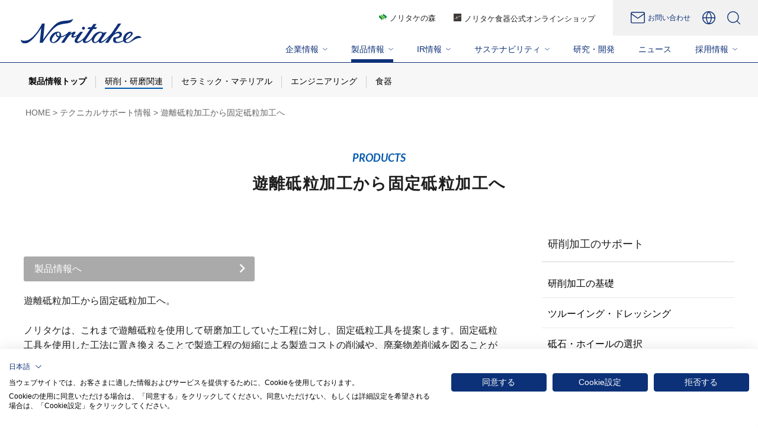

--- FILE ---
content_type: text/html; charset=UTF-8
request_url: https://www.noritake.co.jp/supports/detail/5/
body_size: 52012
content:
<!DOCTYPE html>

<html lang="ja" prefix="og: http://ogp.me/ns# fb: http://www.facebook.com/2008/fbml">
<head>
    <!-- Google Tag Manager -->
<script>(function(w,d,s,l,i){w[l]=w[l]||[];w[l].push({'gtm.start':
new Date().getTime(),event:'gtm.js'});var f=d.getElementsByTagName(s)[0],
j=d.createElement(s),dl=l!='dataLayer'?'&l='+l:'';j.async=true;j.src=
'https://www.googletagmanager.com/gtm.js?id='+i+dl;f.parentNode.insertBefore(j,f);
})(window,document,'script','dataLayer','GTM-NPQHTJW');</script>
<!-- End Google Tag Manager -->
    
    <meta http-equiv="X-UA-Compatible" content="IE=edge">
    <meta charset="utf-8">    <meta name="viewport" content="width=device-width,user-scalable=yes,initial-scale=1">
    
    <meta name="facebook-domain-verification" content="6qndqwefakwhfm8mxpseyfr3llkvm3" />
    
        
    <link rel="apple-touch-icon" href="/ja/apple-touch-icon.png">
    <link rel="shortcut icon" href="/favicon.ico">
    <link rel="index" href="/sitemaps/">
    <link rel="start" href="/" title="Home">
    
        <title>遊離砥粒加工から固定砥粒加工へ | ノリタケ株式会社</title>

    
                                        <link rel="canonical" href="https://www.noritake.co.jp/products/support/detail/5/">
                        
    <meta name="keywords"    content="">
    <meta name="description" content="ノリタケグループ公式サイトです。食器製造で培った独自技術を磨き、研削･研磨工具、電子ペーストやセラミック部材、加熱･混合などのエンジニアリング装置などを提供しています。環境･エレクトロニクス･ウェルビーイングの3分野への取り組みを通じて、｢地球を元気に｣｢社会を便利に｣｢人と社会を幸福にする｣企業を目指しています。">



    <meta name="format-detection" content="telephone=no">
    <link rel="preconnect" href="https://fonts.googleapis.com">
    <link rel="preconnect" href="https://fonts.gstatic.com" crossorigin>
    <link rel="stylesheet" href="https://fonts.googleapis.com/css2?family=Lato&amp;display=swap">    <link rel="stylesheet" href="https://fonts.googleapis.com/css2?family=Barlow:ital,wght@0,100;0,200;0,300;0,400;0,500;0,600;0,700;0,800;0,900;1,100;1,200;1,300;1,400;1,500;1,600;1,700;1,800;1,900&amp;display=swap">    <link rel="stylesheet" href="https://cdn.jsdelivr.net/npm/swiper@11/swiper-bundle.min.css">    <link rel="stylesheet" href="/css/ja/style.css">    <link rel="stylesheet" href="/css/ja/customize.css">    <link rel="stylesheet" href="/assets/css/html5reset.css">    <link rel="stylesheet" href="/js/ja/slick/slick.css">    <link rel="stylesheet" href="/js/ja/slick/slick-theme.css">    <link rel="stylesheet" href="/assets/css/style.css?1769123949">    
        
        <script src="/assets/js/jquery-3.7.1.min.js"></script>    
    <script src="https://cdn.jsdelivr.net/npm/swiper@11/swiper-bundle.min.js"></script>                            <script src="/js/ja/jquery.cookie.js"></script><script src="/js/ja/slick/slick.js"></script><script src="/assets/js/jquery.lib.js?v=1.0.0"></script><script src="/assets/js/jquery.proj.js?1769123949"></script><script src="/assets/js/jquery.heightLine.js"></script><script src="/js/ja/script.js"></script>    
        
                <meta property="og:locale" content="ja_JP">
        <meta property="og:site_name" content="ノリタケ株式会社">
        <meta property="og:title" content="遊離砥粒加工から固定砥粒加工へ">
        <meta property="og:image" content="">
        <meta property="og:description" content="">
        <meta property="og:url" content="https://www.noritake.co.jp/supports/detail/5/">
        <meta property="og:type" content="article">
    
    <link rel="alternate" hreflang="ja" href="https://www.noritake.co.jp/supports/detail/5/" />
    <link rel="alternate" hreflang="en" href="https://www.noritake.co.jp/eng/supports/detail/5/" />
    <link rel="alternate" hreflang="zh-Hans" href="https://www.noritake.co.jp/china/supports/detail/5/" />
    <link rel="alternate" href="https://www.noritake.co.jp/supports/detail/5/" hreflang="x-default" />

</head>

<body class="products layer-3 ja" >

    <!-- Google Tag Manager (noscript) -->
<noscript><iframe src="https://www.googletagmanager.com/ns.html?id=GTM-NPQHTJW"
height="0" width="0" style="display:none;visibility:hidden"></iframe></noscript>
<!-- End Google Tag Manager (noscript) -->
    
    <a id="top"></a><!-- 2024 -->
<header class="header js-anime js-anime-fadein">
  <div class="header-con">
        <p class="header-logo"><a href="/"><img src="/assets/img/common/logo.svg" alt="ノリタケ株式会社"></a></p>
        <div class="header-box">
      <div class="header-nav">
        <ul class="h-site">
          <li><a href="/mori/" target="_blank" rel="noopener"><i class="ico ico2-mori"></i>ノリタケの森</a></li>
          <li><a href="https://tableware.noritake.co.jp/" target="_blank" rel="noopener"><i class="ico ico2-store"></i>ノリタケ食器公式オンラインショップ</a></li>
        </ul>
        <div class="header-item">
          <div class="h-contact">
            <div class="only-tab_pc">
              <p><a href="/contact/"><i class="ico ico2-mail"></i><span>お問い合わせ</span></a></p>
            </div>
            <div class="only-tab">
              <p><a href="/contact/"><img src="/assets/img/common/ico_mail.svg" alt="お問い合わせ"></a></p>
            </div>
          </div>
          <div class="h-language">
            <a class="h-language-btn" tabindex="0"><img src="/assets/img/common/ico_language.svg" alt="LANGUAGE"></a>
            <ul class="h-language-link">
              <li><a href="https://www.noritake.co.jp/supports/detail/5/">Japanese</a></li><li><a href="https://www.noritake.co.jp/eng/supports/detail/5/">English</a></li>            </ul>
          </div>
          <a class="h-search" tabindex="0">
            <p class="btn-search"><img src="/assets/img/common/ico_search.svg" alt="SEARCH"></p>
          </a>
          <div class="header-menu">
            <div class="header-menu-con">
              <p><span></span><span></span></p>
              <div class="txt"></div>
            </div>
          </div>
        </div>
      </div>
      <div class="h-search-box">
        <div class="h-search-box-in c-search-box">
          <script>
            (function() {
              var cx = '015315936392701178492:8u86xuuc4ri';
              var gcse = document.createElement('script');
              gcse.type = 'text/javascript';
              gcse.async = true;
              gcse.src = 'https://cse.google.com/cse.js?cx=' + cx;
              var s = document.getElementsByTagName('script')[0];
              s.parentNode.insertBefore(gcse, s);
            })();
          </script>
          <gcse:search></gcse:search>
          <a class="h-search-close" tabindex="0"><img src="/assets/img/common/ico_close03.svg" alt="CLOSE"></a>
        </div>
      </div>
      <nav class="gnav">
        <ul>
          <li class="megamenu _company"><a tabindex="0"><span>企業情報</span></a>
            <div class="popup">
              <div class="popup-con">
                <div class="popup-ttl">
                  <h2 class="popup-ttl-txt"><a href="/company/"><span>企業情報トップ</span></a></h2>
                </div>
                <div class="popup-nav">
                  <div class="popup-list _main">
                    <ul>
                      <li><a href="/company/message/">トップメッセージ</a></li>
                      <li><a href="/company/about/ethics/">企業行動指針</a></li>
                      <li><a href="/company/about/historical_record/">沿革</a></li>
                      <li><a href="/company/about/profile/">会社概要</a></li>
                    </ul>
                    <ul>
                      <li><a href="/company/about/introduction/">ノリタケグループのご紹介</a></li>
                      <li><a href="/company/jigyou/">事業紹介</a></li>
                      <li><a href="/company/in_growth_areas/">成長領域で活躍する製品</a></li>
                      <li><a href="/dx">ノリタケグループのDX</a></li>                      
                    </ul>
                    <ul>
                      <li><a href="/company/about/management/">役員一覧</a></li>
                      <li><a href="/company/about/places/">拠点一覧</a></li>
                      <li><a href="/company/about/places/#group-company">グループ会社一覧</a></li>
                    </ul>
                  </div>
                  <a class="popup-close" tabindex="0"><i class="ico ico2-close"></i>閉じる</a>
                </div>
              </div>
            </div>
          </li>
                    <li class="megamenu _products"><a class="active" tabindex="0"><span>製品情報</span></a>
            <div class="popup">
              <div class="popup-con">
                <div class="popup-ttl">
                  <h2 class="popup-ttl-txt"><a href="/products/"><span>製品情報トップ</span></a></h2>
                </div>
                <div class="popup-nav">
                  <div class="popup-list">
                    <ul class="popup-list-main">
                      <li><a tabindex="0">研削・研磨関連<span></span></a></li>
                      <li><a tabindex="0">セラミック・マテリアル<span></span></a></li>
                      <li><a tabindex="0">エンジニアリング<span></span></a></li>
                      <li><a href="https://tableware.noritake.co.jp/" target="_blank" rel="noopener">食器（公式オンラインショップ） <i class="ico ico2-link"></i></a></li>
                    </ul>
                    <div class="popup-list-side">
                      <div class="popup-list-side-con">
                        <p class="popup-list-side-link"><a href="/products/detail/1/"><span>研削・研磨関連一覧</span></a></p>
                        <div class="popup-list-side-flex">
                          <div class="popup-list-side-nav">
                            <ul>
                              <li><a href="/products/abrasive/majors/detail/2/">研削砥石</a></li>
                              <li><a href="/products/abrasive/majors/detail/1/">汎用品</a></li>
                              <li><a href="/products/abrasive/majors/detail/3/">CBNホイール</a></li>
                              <li><a href="/products/abrasive/majors/detail/4/">ダイヤモンド工具</a></li>
                            </ul>
                            <ul>
                              <li><a href="/products/abrasive/majors/detail/5/">研磨布紙</a></li>
                              <li><a href="/products/abrasive/majors/detail/6/">研削油</a></li>
                              <li><a href="/products/abrasive/majors/detail/7/">研削・研磨関連商品</a></li>
                              <li><a href="/grinding_service/">加工・測定サービス</a></li>
                            </ul>
                          </div>
                          <div class="popup-link"> <a href="/products/abrasive/majors/detail/8/" target="_blank" rel="noopener" class="opacity">
                            <figure><img src="/assets/img/common/popup_ph001.webp" alt="NORITAKE TECHNICAL JOURNAL">
                              <figcaption>NORITAKE TECHNICAL JOURNAL</figcaption>
                            </figure>
                            </a> </div>
                        </div>
                      </div>
                      <div class="popup-list-side-con">
                        <p class="popup-list-side-link"><a href="/products/detail/2/"><span>セラミック・マテリアル一覧</span></a></p>
                        <div class="popup-list-side-nav">
                          <ul>
                            <li><a href="/products/ceramic/majors/detail/22/">電子ペースト</a></li>
                            <li><a href="/products/ceramic/majors/detail/23/">セラミック部品</a></li>
                            <li><a href="/products/ceramic/majors/detail/20/">厚膜回路基板</a></li>
                            <li><a href="/products/ceramic/majors/detail/24/">石膏製品</a></li>
                          </ul>
                          <ul>
                            <li><a href="/products/ceramic/majors/detail/21/">画付材料・窯業資材</a></li>
                            <li><a href="/products/ceramic/majors/detail/12/">電子部材・セラミック原料</a></li>
                            <li><a href="/products/ceramic/majors/detail/11/">蛍光表示管・ディスプレイ</a></li>
                          </ul>
                        </div>
                      </div>
                      <div class="popup-list-side-con">
                        <p class="popup-list-side-link"><a href="/products/detail/3/"><span>エンジニアリング一覧</span></a></p>
                        <div class="popup-list-side-nav">
                          <ul>
                            <li><a href="/products/eeg/majors/detail/13/">加熱装置</a></li>
                            <li><a href="/products/eeg/majors/detail/14/">スタティックミキサー関連</a></li>
                            <li><a href="/products/eeg/majors/detail/16/">濾過装置</a></li>
                            <li><a href="/products/eeg/majors/detail/15/">超硬丸鋸切断機<br>
                              (シンカットマスター)</a></li>
                          </ul>
                          <ul>
                            <li><a href="/products/eeg/majors/detail/31/">ファインバブル（微細気泡）発生器</a></li>
                          </ul>
                        </div>
                      </div>
                    </div>
                  </div>
                  <a class="popup-close" tabindex="0"><i class="ico ico2-close"></i>閉じる</a>
                </div>
              </div>
            </div>
          </li>
          <li class="megamenu _ir"><a tabindex="0"><span>IR情報</span></a>
            <div class="popup">
              <div class="popup-con">
                <div class="popup-ttl">
                  <h2 class="popup-ttl-txt"><a href="/company/ir/"><span>IR情報トップ</span></a></h2>
                </div>
                <div class="popup-nav">
                  <div class="popup-list _main">
                    <ul>
                      <li><a href="/company/ir/plan/">中期経営計画</a></li>
                      <li><a href="/company/ir/library/highlight/">連結ハイライト</a></li>
                    </ul>
                    <ul>
                      <li><a href="/company/ir/library/">IRライブラリー</a></li>
                      <li><a href="/company/ir/calendar/">IRカレンダー</a></li>
                    </ul>
                    <ul>
                      <li><a href="/company/ir/memo/">株主メモ</a></li>
                      <li><a href="/company/ir/sokai/">株主総会</a></li>
                      <li><a href="/koukoku/">電子公告</a></li>
                    </ul>
                  </div>
                  <div class="popup-link"> <a href="/sustainability/report/" class="opacity">
                    <figure><img src="/assets/img/common/popup_ph002_jp.webp" alt="">
                      <figcaption>NORITAKE CORPORATE REPORT（統合報告書）</figcaption>
                    </figure>
                    </a> </div>
                  <a class="popup-close" tabindex="0"><i class="ico ico2-close"></i>閉じる</a>
                </div>
              </div>
            </div>
          </li>
          <li class="megamenu _csr"><a tabindex="0"><span>サステナビリティ</span></a>
            <div class="popup">
              <div class="popup-con">
                <div class="popup-ttl">
                  <h2 class="popup-ttl-txt"><a href="/sustainability/"><span>サステナビリティ</span><br>
                    トップ</a></h2>
                </div>
                <div class="popup-nav">
                  <div class="popup-list _main">
                    <ul>
                      <li><a href="/sustainability/about/top_message/">トップメッセージ</a></li>
                      <li><a href="/sustainability/about/fundamental_policy/">サステナビリティ経営の基本方針・体制</a></li>
                      <li><a href="/sustainability/about/creation/">価値創造プロセスと経営資本</a></li>
                    </ul>
                    <ul>
                      <li><a href="/sustainability/about/materiality/">マテリアリティ</a></li>
                      <li><a href="/sustainability/environment/guidelines/">環境</a></li>
                      <li><a href="/sustainability/social/new_value/">社会</a></li>
                    </ul>
                    <ul>
                      <li><a href="/sustainability/governance/governance/">ガバナンス</a></li>
                      <li><a href="/sustainability/data/">財務･非財務データ</a></li>
                    </ul>
                  </div>
                  <div class="popup-link"> <a href="/sustainability/report/" rel="noopener" class="opacity">
                    <figure><img src="/assets/img/common/popup_ph002_jp.webp" alt="">
                      <figcaption>NORITAKE CORPORATE REPORT（統合報告書）</figcaption>
                    </figure>
                    </a></div>
                  <a class="popup-close" tabindex="0"><i class="ico ico2-close"></i>閉じる</a>
                </div>
              </div>
            </div>
          </li>
          <li><a href="/company/dev/">研究・開発</a></li>
          <li><a href="/news/">ニュース</a></li>
          <li class="megamenu _recruit"><a tabindex="0"><span>採用情報</span></a>
            <div class="popup">
              <div class="popup-con">
                <div class="popup-ttl">
                  <h2 class="popup-ttl-txt"><a href="/recruit_group/"><span>採用情報トップ</span></a></h2>
                </div>
                <div class="popup-nav">
                  <div class="popup-list">
                    <ul>
                      <li><a href="/recruit/" target="_blank" rel="noopener">新卒採用 <i class="ico ico2-link"></i></a></li>
                      <li><a href="/recruit/internship/" target="_blank" rel="noopener">インターンシップ情報 <i class="ico ico2-link"></i></a></li>
                      <li><a href="/recruit/career/" target="_blank" rel="noopener">キャリア採用 <i class="ico ico2-link"></i></a></li>
                      <li><a href="/recruit-highschool/" target="_blank" rel="noopener">高校生採用 <i class="ico ico2-link"></i></a></li>
                    </ul>
                  </div>
                  <a class="popup-close" tabindex="0"><i class="ico ico2-close"></i>閉じる</a>
                </div>
              </div>
            </div>
          </li>
        </ul>
      </nav>
    </div>
  </div>
</header>
<!-- /header -->

<nav class="nav-menu">
  <div class="nav-menu-content">
    <div class="nav-menu-content-inner">
      <div class="nav-search-box">
        <div class="nav-search-box-in c-search-box">
          <script>
            (function() {
              var cx = '015315936392701178492:8u86xuuc4ri';
              var gcse = document.createElement('script');
              gcse.type = 'text/javascript';
              gcse.async = true;
              gcse.src = 'https://cse.google.com/cse.js?cx=' + cx;
              var s = document.getElementsByTagName('script')[0];
              s.parentNode.insertBefore(gcse, s);
            })();
          </script>
          <gcse:search></gcse:search>
        </div>
      </div>
      <div class="nav-menu-list">
        <dl>
          <dt>企業情報</dt>
          <dd>
            <ul>
              <li><a href="/company/"><span>企業情報トップ</span><i class="ico ico2-arrow-btn"></i></a></li>
              <li><a href="/company/message/">トップメッセージ</a></li>
              <li><a href="/company/about/ethics/">企業行動指針</a></li>
              <li><a href="/company/about/historical_record/">沿革</a></li>
              <li><a href="/company/about/profile/">会社概要</a></li>
              <li><a href="/company/about/introduction/">ノリタケグループのご紹介</a></li>
              <li><a href="/company/jigyou/">事業紹介</a></li>
              <li><a href="/company/in_growth_areas/">成長領域で活躍する製品</a></li>
              <li><a href="/dx">ノリタケグループのDX</a></li>
              <li><a href="/company/about/management/">役員一覧</a></li>
              <li><a href="/company/about/places/">拠点一覧</a></li>
              <li><a href="/company/about/places/#group-company">グループ会社一覧</a></li>
            </ul>
          </dd>
        </dl>
        <dl>
          <dt>製品情報</dt>
          <dd>
            <ul>
              <li><a href="/products/"><span>製品情報トップ</span><i class="ico ico2-arrow-btn"></i></a></li>
              <li><a href="/products/detail/1/">研削・研磨関連</a></li>
              <li><a href="/products/detail/2/">セラミック・マテリアル</a></li>
              <li><a href="/products/detail/3/">エンジニアリング</a></li>
              <li><a href="/products/tableware/">食器</a></li>
            </ul>
          </dd>
        </dl>
        <dl>
          <dt>IR情報</dt>
          <dd>
            <ul>
              <li><a href="/company/ir/"><span>IR情報トップ</span><i class="ico ico2-arrow-btn"></i></a></li>
              <li><a href="/company/ir/plan/">中期経営計画</a></li>
              <li><a href="/company/ir/library/highlight/">連結ハイライト</a></li>
              <li><a href="/company/ir/library/">IRライブラリー</a></li>
              <li><a href="/company/ir/calendar/">IRカレンダー</a></li>
              <li><a href="/company/ir/memo/">株主メモ</a></li>
              <li><a href="/company/ir/sokai/">株主総会</a></li>
              <li><a href="/koukoku/">電子公告</a></li>
            </ul>
          </dd>
        </dl>
        <dl>
          <dt>サステナビリティ</dt>
          <dd>
            <ul>
              <li><a href="/sustainability/"><span>サステナビリティトップ</span><i class="ico ico2-arrow-btn"></i></a></li>
              <li><a href="/sustainability/about/top_message/">トップメッセージ</a></li>
              <li><a href="/sustainability/about/fundamental_policy/">サステナビリティ経営の基本方針・体制</a></li>
              <li><a href="/sustainability/about/creation/">価値創造プロセスと経営資本</a></li>
              <li><a href="/sustainability/about/materiality/">マテリアリティ</a></li>
              <li><a href="/sustainability/environment/guidelines/">環境</a></li>
              <li><a href="/sustainability/social/new_value/">社会</a></li>
              <li><a href="/sustainability/governance/governance/">ガバナンス</a></li>
              <li><a href="/sustainability/data/">財務･非財務データ</a></li>
              <li><a href="/sustainability/report/">NORITAKE CORPORATE REPORT（統合報告書）</a></li>
            </ul>
          </dd>
        </dl>
        <dl>
          <dt>研究開発</dt>
          <dd>
            <ul>
              <li><a href="/company/dev/"><span>研究開発トップ</span><i class="ico ico2-arrow-btn"></i></a></li>
              <li><a href="/company/dev/about/">研究・開発について</a></li>
              <li><a href="/company/dev/technology/">ノリタケのテクノロジー</a></li>
              <li><a href="/company/dev/prize/">対外発表一覧</a></li>
            </ul>
          </dd>
        </dl>
        <dl>
          <dt>ニュース</dt>
          <dd>
            <ul>
              <li><a href="/news/"><span>ニューストップ</span><i class="ico ico2-arrow-btn"></i></a></li>
              <li><a href="/news/?type=notice">重要なお知らせ</a></li>
              <li><a href="/news/?type=release">企業情報</a></li>
              <li><a href="/news/?type=product">製品情報</a></li>
              <li><a href="/news/?type=ir">IRニュース</a></li>
              <li><a href="/news/?type=exhibition">展示会情報</a></li>
            </ul>
          </dd>
        </dl>
        <dl>
          <dt>採用情報</dt>
          <dd>
            <ul>
              <li><a href="/recruit_group/"><span>採用情報トップ</span><i class="ico ico2-arrow-btn"></i></a></li>
              <li><a href="/recruit/" target="_blank" rel="noopener">新卒採用 <i class="ico ico2-link"></i></a></li>
              <li><a href="/recruit/internship/" target="_blank" rel="noopener">インターンシップ情報 <i class="ico ico2-link"></i></a></li>
              <li><a href="/recruit/career/" target="_blank" rel="noopener">キャリア採用 <i class="ico ico2-link"></i></a></li>
              <li><a href="/recruit-highschool/" target="_blank" rel="noopener">高校生採用 <i class="ico ico2-link"></i></a></li>
            </ul>
          </dd>
        </dl>
      </div>
      <ul class="h-site">
        <li><a href="/mori/" target="_blank" rel="noopener"><i class="ico ico2-mori"></i>ノリタケの森</a></li>
        <li><a href="https://tableware.noritake.co.jp/" target="_blank" rel="noopener"><i class="ico ico2-store"></i>ノリタケ食器公式オンラインショップ</a></li>
      </ul>
    </div>
  </div>
</nav>
<!-- /nav-menu -->
    
    
    
<nav class="nav-local">
	<ul class="nav-local-list">
		<li><a href="/products/"><span>製品情報トップ</span></a></li>
		        <li class="is-current"><a href="/products/detail/1/"><span>研削・研磨関連</span></a></li>
                <li><a href="/products/detail/2/"><span>セラミック・マテリアル</span></a></li>
                <li><a href="/products/detail/3/"><span>エンジニアリング</span></a></li>
                        <li><a href="/products/tableware/"><span>食器</span></a></li>
        	</ul>
</nav>

<main>
    
<div class="breadcrumbs">
    <ul>
        <li><a href="/">HOME</a></li>
        <li><a href="/products/support/">テクニカルサポート情報</a></li>
                <li>遊離砥粒加工から固定砥粒加工へ</li>
    </ul>
</div>
<section class="contents">
    <div class="contents-header">
        <span class="ff_lato fw_700 fs_italic u-color-main">PRODUCTS</span>
        <h2 class="c-heading-lv1">遊離砥粒加工から固定砥粒加工へ</h2>
        <p class="btn-sub-sp"></p>
    </div>

    <div class="contents-in">
        <div class="aside">
        
    
    	<p class="aside-title">研削加工のサポート</p>
    	<ul class="aside-list">
                                            <li class="">

                                    <a href="/products/support/detail/16/">研削加工の基礎</a>
                            </li>
                                            <li class="">

                                    <a href="/products/support/detail/17/">ツルーイング・ドレッシング</a>
                            </li>
                                            <li class="">

                                    <a href="/products/support/detail/18/">砥石・ホイールの選択</a>
                            </li>
                                            <li class="">

                                    <a href="/products/support/detail/20/">トラブルシュート</a>
                            </li>
                                                                                                                                                                                                                                                                                                                                                            	</ul>

    
    <br><br>
    	<p class="aside-title">安全のために</p>
    	<ul class="aside-list">
                                                                                            <li class="">

                                    <a href="/products/support/detail/6/">安全のためにすべきこと</a>
                            </li>
                                            <li class="">

                                    <a href="/products/support/detail/7/">関係法令</a>
                            </li>
                                                                                                                                                                                                                                                                                                                                    	</ul>

    
    <br><br>
    	<p class="aside-title">豆知識</p>
    	<ul class="aside-list">
                                                                                                                    <li class="">

                                    <a href="/products/support/detail/22/">JIS</a>
                            </li>
                                            <li class="">

                                    <a href="/products/support/detail/23/">表示</a>
                            </li>
                                            <li class="">

                                    <a href="/products/support/detail/24/">製造工程</a>
                            </li>
                                            <li class="">

                                    <a href="/products/support/detail/25/">砥粒</a>
                            </li>
                                            <li class="">

                                    <a href="/products/support/detail/26/">結合剤</a>
                            </li>
                                                                                                                                                                                                                                                                        	</ul>

    
    <br><br>
    	<p class="aside-title">固定砥粒のご提案</p>
    	<ul class="aside-list">
                                                                                                                                                                                <li class="">

                                    <span class="btn-toggle ">切削加工から研削加工へ                        <i class="ico-plus"></i>
                    </span>
                    <ul style="display:none;">
                        <li>
                            <a href="/products/support/detail/4/">切削加工から研削加工へ一覧</a>
                        </li>
                                                                                                                                                                                                                            <li class="">
                                    <a href="/products/abrasive/support/detail/3/">切削加工から研削加工へ</a>
                                </li>
                                                                                                                                                                                </ul>
                            </li>
                                            <li class="is-current">

                                    <a href="/products/support/detail/5/">遊離砥粒加工から固定砥粒加工へ</a>
                            </li>
                                                                                                                                                                                                                                                	</ul>

    
    
    
    
    
    
    
    
    
    
    
    
	<ul class="aside-list">
        <li><span class="btn-toggle">カタログダウンロード<i class="ico-plus"></i></span>
            <ul>
                <li><a href="/products/catalog/">カタログダウンロード一覧</a></li>
                            <li class="">

                                            <span class="btn-toggle ">カタログダウンロード（研削・研磨関連）                            <i class="ico-plus"></i>
                        </span>
                        <ul>
                            <li>
                                <a href="/products/catalog/detail/1/">カタログダウンロード（研削・研磨関連） 一覧</a>
                            </li>
                                                                                                                                                                                                                        <li class="">
                                        <a href="/products/abrasive/catalog/detail/1/">汎用品</a>
                                    </li>
                                                                                                                                                                                                                                                                                                                    <li class="">
                                        <a href="/products/abrasive/catalog/detail/5/">関連商品</a>
                                    </li>
                                                                                                                                                                                                                                                                                                                    <li class="">
                                        <a href="/products/abrasive/catalog/detail/30">業界別製品一覧（研削ソリューションカタログ）
</a>
                                    </li>
                                                                                                                                <li class="">
                                        <a href="/products/abrasive/catalog/detail/6/">その他（事業案内）</a>
                                    </li>
                                                                                                                                                                                            <li class="">
                                        <a href="/products/abrasive/catalog/detail/33">JIMTOF2024 (第32回日本国際工作機械見本市) 出展製品</a>
                                    </li>
                                                                                                                                                                                                                                                                                                                                    </ul>
                                    </li>
                            <li class="">

                                            <span class="btn-toggle ">研削・研磨技術情報 NORITAKE TECHNICAL JOURNAL                            <i class="ico-plus"></i>
                        </span>
                        <ul>
                            <li>
                                <a href="/products/abrasive/journal/">研削・研磨技術情報 NORITAKE TECHNICAL JOURNAL 一覧</a>
                            </li>
                                                                                                                                                                                                                                                                                                                                                                                                            <li class="">
                                        <a href="/products/abrasive/journal/">Vol.6　JIMTOF2024出展 注目製品・技術</a>
                                    </li>
                                                                                                                                                                                                                                                        <li class="">
                                        <a href="/products/abrasive/journal/2023/">Vol.5　環境負荷低減</a>
                                    </li>
                                                                                                                                <li class="">
                                        <a href="/products/abrasive/journal/2021/">Vol.4　表面粗さ向上</a>
                                    </li>
                                                                                                                                                                                                                                                        <li class="">
                                        <a href="/products/abrasive/journal/2020/">Vol.3　難削材の研削現象</a>
                                    </li>
                                                                                                                                                                                            <li class="">
                                        <a href="/products/abrasive/journal/2019/">Vol.2　研削の高能率化</a>
                                    </li>
                                                                                                                                <li class="">
                                        <a href="/products/abrasive/journal/2018/">Vol.1　加工精度と生産性</a>
                                    </li>
                                                                                                                                                                                            <li class="">
                                        <a href="/products/abrasive/journal/1000/">研削ソリューション</a>
                                    </li>
                                                                                    </ul>
                                    </li>
                        </ul>
        </li>
		<li><a href="/company/about/places/eigyokyoten/">営業拠点のご案内</a></li>
	</ul>

	<ul class="aside-btn-list">
		<li><a href="/products/" class="c-btn"><span>製品カテゴリーから探す</span><i class="ico-arrow"></i></a></li>
	</ul>

	<!-- /aside -->
</div>

        <div class="main">
            
            
                <div id="content_anc_1"></div>
        <div class="section mt30 sp_mt20">
      <div class="grid--12 gutter--20px">
        <div class="grid__col--6 sp_grid__col--12">
                    <p><a href="/products/detail/1/" class="c-btn c-btn-gray" ><span>製品情報へ</span><i class="ico-arrow"></i></a></p>
                  </div>
      </div>
    </div>

        <div id="content_anc_2"></div>
        <section class="section">
              <p>
          遊離砥粒加工から固定砥粒加工へ。<br />
<br />
ノリタケは、これまで遊離砥粒を使用して研磨加工していた工程に対し、固定砥粒工具を提案します。固定砥粒工具を使用した工法に置き換えることで製造工程の短縮による製造コストの削減や、廃棄物差削減を図ることができます。        </p>
          </section>

        <div id="content_anc_3"></div>
        <section class="section">
        <h4 class="c-heading-lv4">ダイヤモンドワイヤー</h4>
    </section>

        <div id="content_anc_4"></div>
        <section class="section">
        <div class="clear_fix">
                        <figure class="c-fig c-fig-l mr35 pc_img_maxw50per">
                <img src="/upload/support_images/911db0c9552036463c9e9abf03924f83.jpg" alt="ダイヤモンドワイヤー">
                            </figure>
                        <div>
                <dl class="c-dl-basic">
                                        <dd>
                        <div class="wysiwyg-area">
                            ダイヤモンドワイヤーは、ピアノ線（芯線）にダイヤモンド砥粒を固定したものです。シリコンやサファイヤなどの各材料をスライスするのに使用されるダイヤモンド工具です。
このダイヤモンドワイヤーを使用することで、遊離砥粒方式と比べ、「加工能率の向上」、「加工精度の安定」など、生産性が向上します。 また、スラリーが不要となるため、環境負荷の大幅な削減が可能となります。                        </div>
                    </dd>
                                    </dl>
            </div>
        </div>
    </section>

        <div id="content_anc_5"></div>
        <div class="section mt30 sp_mt20">
      <div class="grid--12 gutter--20px">
        <div class="grid__col--6 sp_grid__col--12">
                    <p><a href="../../../products/abrasive/middles/detail/49/" class="c-btn c-btn-gray" ><span>製品ページへ</span><i class="ico-arrow"></i></a></p>
                  </div>
      </div>
    </div>

        <div id="content_anc_6"></div>
        <section class="section">
        <h5 class="c-heading-lv5">用途</h5>
    </section>

        <div id="content_anc_7"></div>
        <section class="section">
              <p>
          太陽電池シリコン、LED用サファイヤなどのスライス        </p>
          </section>

        <div id="content_anc_8"></div>
        <section class="section">
        <h4 class="c-heading-lv4">固定砥粒ラップ加工用メタルホイール</h4>
    </section>

        <div id="content_anc_9"></div>
        <section class="section">
        <div class="clear_fix">
                        <figure class="c-fig c-fig-l mr35 pc_img_maxw50per">
                <img src="/upload/support_images/8610c9ec8438fbee54bd0d0bc3b7017d.jpg" alt="固定砥粒ラップ加工用メタルホイール">
                            </figure>
                        <div>
                <dl class="c-dl-basic">
                                        <dd>
                        <div class="wysiwyg-area">
                            固定砥粒ラップ加工用メタルホイールはセラミックなどの高脆性材料のラップ加工に用いる工具として開発しました。このホイールはダイヤモンド砥粒を固定させた工具で、これを使用することにより、加工能率が飛躍的に向上します。さらに作業環境の改善も図ることができます。                        </div>
                    </dd>
                                    </dl>
            </div>
        </div>
    </section>

        <div id="content_anc_10"></div>
        <section class="section">
        <h5 class="c-heading-lv5">用途</h5>
    </section>

        <div id="content_anc_11"></div>
        <section class="section">
        <div class="wysiwyg-area">
            <p>ガラス、水晶、セラミックスなどのラップピング</p>
<p>&nbsp;</p>
<p><span style="color: #ff6600;"><strong>その他、各種加工での固定砥粒化へのご相談を承っております。お気軽にお問い合わせ下さい。</strong></span></p>        </div>
    </section>

        <div id="content_anc_12"></div>
        <div class="section mt30 sp_mt20">
      <div class="grid--12 gutter--20px">
        <div class="grid__col--6 sp_grid__col--12">
                    <p><a href="../../../products/abrasive/middles/detail/42/" class="c-btn c-btn-gray" ><span>製品ページへ</span><i class="ico-arrow"></i></a></p>
                  </div>
      </div>
    </div>

                
            
            
            
                          <div class="section">
              <hr class="c-line mt50 mb50 sp_mt35 sp_mb25">
              <div class="grid--12 gutter--20px">
                <div class="grid__col--6 sp_grid__col--12">
                  <p><a href="/products/support/" class="c-btn"><i class="ico-tech"></i><span>テクニカルサポート</span></a></p>
                </div>
                <div class="grid__col--6 sp_grid__col--12">
                  <p><a href="/products/detail/1/" class="c-btn"><span>研削・研磨関連製品情報</span></a></p>
                </div>
              </div>
            </div>
                        <!-- /main -->
        </div>
        <!-- /contents-in -->
    </div>
    <!-- contents -->
</section>
    <section class="picup-sec _bg js-anime js-anime-fadein">
    <div class="inner">
      <h2 class="picup-ttl"><span class="font-en">PICKUP</span><br>
        ピックアップ</h2>
      <ul class="picup-list">
        <li> <a href="/news/release/" class="opacity">
          <figure><img src="/assets/img/common/picup_ph001.webp" alt="ニュースリリース" class="w100"></figure>
          <p>ニュースリリース</p>
          </a> </li>
        <li> <a href="/company/" class="opacity">
          <figure><img src="/assets/img/common/picup_ph002.webp" alt="企業情報" class="w100"></figure>
          <p>企業情報</p>
          </a> </li>
        <li> <a href="/sustainability/" class="opacity">
          <figure><img src="/assets/img/common/picup_ph003.webp" alt="サステナビリティ" class="w100"></figure>
          <p>サステナビリティ</p>
          </a> </li>
        <li> <a href="/sustainability/report/" class="opacity">
          <figure><img src="/assets/img/common/picup_ph004_jp.webp" alt="NORITAKE CORPORATE REPORT" class="w100"></figure>
          <p>NORITAKE CORPORATE REPORT</p>
          </a> </li>
      </ul>
    </div>
  </section>
  
</main>
    
    
    <footer class="footer-2024 js-anime js-anime-fadein">
  <div class="footer-nav js-anime js-anime-fadein">
    <h2 class="footer-nav-ttl"><span>サイトマップ</span></h2>
    <div class="footer-nav-con">
      <div class="footer-in">
        <div class="footer-nav-box">
          <dl>
            <dt><a href="/company/">企業情報<i class="ico ico2-arrow-btn-w"></i></a></dt>
            <dd>
              <ul>
                <li><a href="/company/message/">トップメッセージ</a></li>
                <li><a href="/company/about/ethics/">企業行動指針</a></li>
                <li><a href="/company/about/historical_record/">沿革</a></li>
                <li><a href="/company/about/profile/">会社概要</a></li>
                <li><a href="/company/about/introduction/">ノリタケグループのご紹介</a></li>
                <li><a href="/company/jigyou/">事業紹介</a></li>
                <li><a href="/company/in_growth_areas/">成長領域で活躍する製品</a></li>
                <li><a href="/dx">ノリタケグループのDX</a></li>      
                <li><a href="/company/about/management/">役員一覧</a></li>
                <li><a href="/company/about/places/">拠点一覧</a></li>
                <li><a href="/company/about/places/#group-company">グループ会社一覧</a></li>
              </ul>
            </dd>
          </dl>
          <dl>
            <dt><a href="/products/">製品情報<i class="ico ico2-arrow-btn-w"></i></a></dt>
            <dd>
              <ul>
                <li><a href="/products/detail/1/">研削・研磨関連</a></li>
                <li><a href="/products/detail/2/">セラミック・マテリアル</a></li>
                <li><a href="/products/detail/3/">エンジニアリング</a></li>
                <li><a href="/products/tableware/">食器</a></li>
              </ul>
            </dd>
          </dl>
          <dl>
            <dt><a href="/company/ir/">IR情報<i class="ico ico2-arrow-btn-w"></i></a></dt>
            <dd>
              <ul>
                <li><a href="/company/ir/plan/">中期経営計画</a></li>
                <li><a href="/company/ir/library/">IRライブラリー</a></li>
                <li><a href="/company/ir/memo/">株主メモ</a></li>
                <li><a href="/company/ir/calendar/">IRカレンダー</a></li>
                <li><a href="/company/ir/sokai/">株主総会</a></li>
              </ul>
            </dd>
          </dl>
          <dl>
            <dt><a href="/sustainability/">サステナビリティ<i class="ico ico2-arrow-btn-w"></i></a></dt>
            <dd>
              <ul>
                <li><a href="/sustainability/about/top_message/">ノリタケのサステナビリティ</a></li>
                <li><a href="/sustainability/environment/guidelines/">環境</a></li>
                <li><a href="/sustainability/social/new_value/">社会</a></li>
                <li><a href="/sustainability/governance/governance/">ガバナンス</a></li>
                <li><a href="/sustainability/data/">財務･非財務データ</a></li>
                <li><a href="/sustainability/report/" class="lh_l">NORITAKE CORPORATE REPORT<br>（統合報告書）</a></li>
              </ul>
            </dd>
          </dl>
          <dl>
            <dt><a href="/company/dev/">研究開発<i class="ico ico2-arrow-btn-w"></i></a></dt>
            <dd>
              <ul>
                <li><a href="/company/dev/about/">研究・開発について</a></li>
                <li><a href="/company/dev/technology/">ノリタケのテクノロジー</a></li>
                <li><a href="/company/dev/prize/">対外発表一覧</a></li>
              </ul>
            </dd>
          </dl>
        </div>
      </div>
    </div>
  </div>
  <div class="footer-main js-anime js-anime-fadein">
    <div class="footer-in">
      <ul class="f-link">
        <li><a href="/utility/about/">サイトのご利用にあたって</a></li>
        <li><a href="/socialmediapolicy/">ソーシャルメディアポリシー</a></li>
        <li><a href="/utility/privacy_policy/">個人情報保護方針</a></li>
        <li><a href="/utility/cookie_usage/">Cookieの利用について</a></li>
      </ul>
      <p class="f-logo"><a href="/"><img src="/assets/img/common/logo.svg" alt="ノリタケ株式会社"></a></p>
      <ul class="f-site">
        <li><a href="/mori/" target="_blank" rel="noopener"><i class="ico ico2-mori"></i>ノリタケの森</a></li>
        <li><a href="https://tableware.noritake.co.jp/" target="_blank" rel="noopener"><i class="ico ico2-store"></i>ノリタケ食器公式オンラインショップ</a></li>
      </ul>
      <p class="copy">&copy; 2026 NORITAKE CO., LIMITED</p>
    </div>
  </div>
</footer>
<!-- /footer -->

<p class="pagetop"><a href="#top"><img src="/assets/img/common/pagetop.svg" alt="PAGETOP"></a></p>



<script src="/js/ja/jquery.cookie.js"></script>

    
        <script src="/js/ja/customize.js"></script>

</body>
</html>


--- FILE ---
content_type: text/css
request_url: https://www.noritake.co.jp/css/ja/style.css
body_size: 345985
content:
@charset "UTF-8";
/* -------------------------------------------------------------------------
	Web font
------------------------------------------------------------------------- */
@import url(https://fonts.googleapis.com/earlyaccess/notosansjapanese.css);
@import url(https://fonts.googleapis.com/css?family=Lato:400,700i);
/* -------------------------------------------------------------------------
	Foundation
------------------------------------------------------------------------- */
/* Variable */
/*

brakepoints

*/
/*

base color

*/
/* $color_sub : ; */
/*

text color

*/
/*

background color

*/
/*

base font size

*/
/* $basic_font_size : 13, 81.25%; */
/* $basic_font_size : 15, 93.75%; */
/* $basic_font_size : 16, 100%; */
/*

font family

*/
/*

width

*/
/* Function */
/*

フォントサイズをパーセントに変換して返す関数

```sass
.heading_lv1{
	font-size:fs(30);
}
```

指定が2重になる場合は、第2引数に親要素で指定したサイズを入れる

```sass
.heading_lv1{
	font-size:fs(30);
	span{
		font-size:fs(14,30);
	}
}
```

*/
/*

パーセントを返す関数

```sass
.section{
	margin-bottom:per(30px, 960px);
}
```

*/
/* Mixin */
/*

clear

*/
/*

メディアクエリ

ブレークポイント定義
```sass
$breakpoints:(
	tablet: 959px,
	sp: 679px
);
```

● max-widthで指定する
```sass
@include mq(sp) {
	height:40px;
}
```
```output css
@media screen and (max-width: 679px) {
	height: 40px;
}
```

● 範囲指定する場合は、引数に2つ入れる
```sass
@include mq(sp tablet) {
	height:40px;
}
```
```output css
@media screen and (min-width: 680px) and (max-width: 959px) {
	height: 40px;
}
```

● min-widthで指定する場合は第2引数をtrueにする
```sass
@include mq(tablet, true) {
	height:40px;
}
```
```output css
@media screen and (min-width: 960px) {
	height: 40px;
}
```

*/
/*

ブレイクポイントごとのキーワードとマージンの組み合わせを作る

```sass
@include create_margins(
	(
		default:(
			l:50px,
			m:40px,
			s:30px,
			xs:20px
		),
		tablet:(
			l:40px,
			m:30px,
			s:25px
		),
		sp:(
			l:30px,
			m:25px,
			s:20px,
			xs:15px
		)
	)
)
```

それぞれのキーワードに対する上下左右のマージン用クラスを
ブレークポイントの数だけ出力します

```output css
.rmb_l { margin-bottom: 50px !important; }
.rmt_l { margin-top: 50px !important; }
.rmr_l { margin-right: 50px !important; }
.rml_l { margin-left: 50px !important; }
～略～

@media screen and (max-width: 959px) {
  .rmb_l { margin-bottom: 40px !important; }
  .rmt_l { margin-top: 40px !important; }
  .rmr_l { margin-right: 40px !important; }
  .rml_l { margin-left: 40px !important; }
	～略～
}

@media screen and (max-width: 679px) {
  .rmb_l { margin-bottom: 30px !important; }
  .rmt_l { margin-top: 30px !important; }
  .rmr_l { margin-right: 30px !important; }
  .rml_l { margin-left: 30px !important; }
	～略～
}
```

*/
/*

章番号用mixin (IE8以上)

キャプションに章番号をつける場合
```sass
$counterName: oreoreCounter;
.parent-section {
	@include resetCounter($counterName);
	h2 {
		@include addCounter($counterName, '第', '章');
	}
}
```

入れ子になってるリストに通し番号(1-1-1など）を付ける場合
```sass
$counterName: listCounter;
ol {
	@include resetCounter($counterName);
	li {
		@include addCounters($counterName, '-');
	}
}
```

*/
/*

グリッドレイアウト用mixin (IE8以上)

引数で分割数を指定して呼び出す
```sass
@include grid_system(12);
```

```html
<div class="grid--12 gutter--2">  ← このdivへの幅指定はNG
	<div class="grid__col--4"></div> ┐
	<div class="grid__col--4"></div> ├ 子要素は合計が分割数になるようにクラス名を付ける
	<div class="grid__col--4"></div> ┘
</div>
```

グリッドの間隔は「gutter--N」で指定する
通常はパーセントですが、「gutter--Npx」にするとピクセルになります。

ブレークポイントで変える場合は、「tablet_」「sp_」など、$breakpointsで定義したキーの接頭辞を付ける
```html
<div class="grid--12 gutter--20px tablet-gutter--15px sp_gutter--10px">
	<div class="grid__col--4 tablet-grid__col--6 sp_grid__col--12"></div>
	<div class="grid__col--4 tablet-grid__col--6 sp_grid__col--12"></div>
	<div class="grid__col--4 tablet-grid__col--6 sp_grid__col--12"></div>
</div>
```

*/
/*

sp heighlight

*/


/* -------------------------------------------------------------------------
	Layout
------------------------------------------------------------------------- */
@media screen and (max-width: 1024px) {
  .aside {
    position: absolute;
    z-index: 5; 
    top: -25px;
    left: 0;
    display: none;
    padding: 10px 10px 22px;
    border-top: 1px solid #fff;
    background-color: #f7f7f7;
  }
}

.aside-title {
  margin-bottom: 9px;
  padding: 0 0 20px 10px;
  font-size: 114%;
  border-bottom: 2px solid #e8e8e8;
}
@media screen and (max-width: 1024px) {
  .aside-title {
    padding-top: 10px;
  }
}
@media screen and (max-width: 767px) {
  .aside-title {
    display: none;
    margin-bottom: 0; 
    padding-bottom: 10px;
  }
}

.aside-list {
  margin-bottom: 25px;
}
.aside-list a {
  text-decoration: none; 
  color: #000;
}
.aside-list > li {
  display: block;
  line-height: 1.6; 
  border-bottom: 1px solid #e8e8e8;
}
@media screen and (max-width: 767px) {
  .aside-list > li {
    font-size: 93%;
  }
}
.aside-list > li span {
  cursor: pointer; 
  -webkit-transition-duration: .3s;
  transition-duration: .3s;
}
.aside-list > li span i {
  position: absolute;
  top: 50%;
  right: 13px;
  display: inline-block;
  margin-top: -9px;
  font-size: 100%; 
  color: #ccc;
}
@media screen and (max-width: 767px) {
  .aside-list > li span i {
    font-size: 93%;
  }
}
.aside-list > li.is-current > span {
  color: #fff; 
  background-color: #aaa;
}
.aside-list > li.is-current > a {
  background-color: #f7f7f7;
}
.aside-list > li.is-current ul {
  display: block;
}
.aside-list > li > span , .aside-list > li > a {
  position: relative;
  display: block;
  padding: 14px 30px 11px 10px;
}
@media screen and (max-width: 767px) {
  .aside-list > li > span , .aside-list > li > a {
    padding: 13px 12px 10px;
  }
}
@media screen and (min-width: 768px) {
  .aside-list > li > span:hover , .aside-list > li > a:hover {
    color: #fff; 
    background-color: #aaa;
  }
}
.aside-list > li ul {
  display: none;
  padding-left: 20px;
  border-top: 1px solid #e8e8e8;
}
@media screen and (max-width: 767px) {
  .aside-list > li ul {
    padding-left: 18px;
  }
}
.aside-list > li ul li {
  display: block;
  border-bottom: 1px solid #e8e8e8;
}
.aside-list > li ul li:last-child {
  border-bottom: none;
}
.aside-list > li ul li > a {
  display: block;
  padding: 14px 6px 11px;
}
@media screen and (max-width: 767px) {
  .aside-list > li ul li > a {
    padding: 13px 7px 10px;
  }
}
@media screen and (min-width: 768px) {
  .aside-list > li ul li > a:hover {
    background-color: #f7f7f7;
  }
}
.aside-list > li ul li > span {
  position: relative;
  display: block;
  padding: 14px 6px 11px;
}
@media screen and (max-width: 767px) {
  .aside-list > li ul li > span {
    padding: 13px 7px 10px;
  }
}
.aside-list > li ul li.is-current > a , .aside-list > li ul li.is-current > span {
  background-color: #f7f7f7;
}
.aside-list-slim {
  display: none;
  padding: 10px 0 10px 22px !important;
}
.aside-list-slim li {
  padding: 3px 0 2px !important;
  border-bottom: 1px dotted #d5d5d5 !important;
}
.aside-list-slim li:last-child {
  border-bottom: none !important;
}
.aside-list-slim li a {
  padding: 0 !important;
}
@media screen and (min-width: 768px) {
  .aside-list-slim li a:hover {
    color: #0059af !important;
  }
}
.aside-list-slim li.is-current a {
  color: #0059af; 
  background: none !important;
}

.is-current-dark > span , .is-current-dark > a {
  color: #fff; 
  background-color: #aaa !important;
}

.aside-btn-list {
  margin-bottom: -10px;
}
.aside-btn-list li {
  margin-bottom: 10px;
}
@media screen and (max-width: 767px) {
  .aside-btn-list .c-btn {
    height: 38px;
  }
}

.breadcrumbs {
  max-width: 1200px;
  margin: 0 auto; 
  padding: 0 3px;
}
@media screen and (max-width: 767px) {
  .breadcrumbs {
    width: 100%;
    min-height: 60px;
    padding: 10px;
  }
}
.breadcrumbs ul {
  display: -webkit-box;
  display: -ms-flexbox;
  display: flex;
  margin-top: 20px; 
  -ms-flex-wrap: wrap;
  flex-wrap: wrap;
}
@media screen and (max-width: 767px) {
  .breadcrumbs ul {
    display: block;
    overflow: hidden;
    margin: 0;
  }
}
.breadcrumbs li {
  font-family: "ヒラギノ角ゴ Pro", "Hiragino Kaku Gothic Pro", "メイリオ", "Meiryo", sans-serif; 
  font-size: 86%;
  color: #666;
}
@media screen and (max-width: 767px) {
  .breadcrumbs li {
    float: left;
    font-size: 79%;
    line-height: 1.818;
  }
}
.breadcrumbs li + li:before {
  display: inline-block;
  content: ">";
  padding: 0 4px;
}
@media screen and (max-width: 767px) {
  .breadcrumbs li + li:before {
    padding: 0 3px;
  }
}
.breadcrumbs a {
  text-decoration: none; 
  color: #666;
}
@media screen and (min-width: 768px) {
  .breadcrumbs a:hover {
    text-decoration: underline;
  }
}

.contents {
  overflow: hidden;
  padding-bottom: 140px;
}
@media screen and (max-width: 1024px) {
  .contents {
    padding-bottom: 30px;
  }
}
.contents-header , .contents-in {
  position: relative;
  max-width: 1220px;
  margin: 0 auto; 
  padding: 0 10px;
}
@media screen and (max-width: 767px) {
  .contents-header , .contents-in {
    width: 100%;
  }
}
.contents-header {
  position: relative;
  margin: 60px auto 80px;
  text-align: center;
}
@media screen and (max-width: 767px) {
  .contents-header {
    min-height: 80px;
    margin: 0;
    padding: 0 65px 0 10px;
    text-align: left; 
    background-color: #f7f7f7;
  }
}
.contents-header span {
  font-size: 114%;
}
@media screen and (max-width: 767px) {
  .contents-header span {
    display: inline-block;
    padding-top: 16px;
    font-size: 100%;
  }
}
@media screen and (max-width: 767px) {
  .contents-header .c-heading-lv1 {
    margin-top: 0;
    padding-bottom: 10px;
    line-height: 1.5;
  }
}
.contents-header-blue {
  width: 100%;
  max-width: none;
  height: 260px;
  margin: 0;
  padding: 95px 0 0;
  color: #fff; 
  background: url("/img/ja/bg_contents_header_01.png") center/cover;
}
@media screen and (max-width: 767px) {
  .contents-header-blue {
    height: auto;
    min-height: 80px;
    padding: 16px 10px;
  }
}
.contents-header-blue span {
  padding-top: 0;
  font-size: 286%;
}
@media screen and (max-width: 767px) {
  .contents-header-blue span {
    font-size: 257%;
  }
}
.contents-header-blue .c-heading-lv1 {
  margin-top: 10px;
  padding-bottom: 0;
  letter-spacing: .05em; 
  font-size: 129%;
  font-weight: normal;
}
@media screen and (max-width: 767px) {
  .contents-header-blue .c-heading-lv1 {
    font-size: 114%;
  }
}
@media screen and (min-width: 768px) {
  .contents-header-blue + .breadcrumbs {
    margin-bottom: 60px;
  }
}
.contents-header-img {
  position: relative;
  width: 100%;
  max-width: none;
  height: 650px;
  margin: 20px 0 0;
  color: #fff; 
  background: center/cover;
}
@media screen and (max-width: 767px) {
  .contents-header-img {
    height: auto;
    min-height: 80px;
    margin-top: 0;
    padding: 16px 10px;
  }
}
.technology .contents-header-img {
  background-image: url("/img/ja/company/dev/hero_technology_01.jpg");
}
.contents-header-img .contents-header-in {
  position: relative;
  top: 215px;
  width: 600px;
  height: 220px;
  margin: 0 auto;
  padding-top: 70px;
  background: rgba(0, 0, 0, .5);
}
@media screen and (max-width: 767px) {
  .contents-header-img .contents-header-in {
    top: 0;
    width: 300px;
    height: auto;
    padding: 20px 10px;
    text-align: center;
  }
}
.contents-header-img .contents-header-in span {
  font-size: 286%;
}
@media screen and (max-width: 767px) {
  .contents-header-img .contents-header-in span {
    padding-top: 0;
    font-size: 257%;
  }
}
.contents-header-img .contents-header-in .c-heading-lv1 {
  margin-top: 10px;
  padding-bottom: 0;
  letter-spacing: .05em; 
  font-size: 129%;
  font-weight: normal;
}
@media screen and (max-width: 767px) {
  .contents-header-img .contents-header-in .c-heading-lv1 {
    font-size: 114%;
  }
}
.contents-info {
  float: left; 
  width: 700px;
}
@media screen and (max-width: 1200px) {
  .contents-info {
    width: 58.3333%;
  }
}
@media screen and (max-width: 767px) {
  .contents-info {
    float: none;
    width: 100%;
  }
}
.contents-products {
  float: right;
  width: 450px;
}
@media screen and (max-width: 1200px) {
  .contents-products {
    width: 37.5%;
  }
}
@media screen and (max-width: 767px) {
  .contents-products {
    float: none;
    width: 100%;
  }
}

.main {
  float: left; 
  width: 800px;
}
@media screen and (max-width: 1200px) {
  .main {
    width: 66.6666%;
  }
}
@media screen and (max-width: 1024px) {
  .main {
    float: none;
    width: 100%;
    margin-top: 25px;
  }
}
.main p , .main li {
  line-height: 1.6;
}

.aside {
  float: right; 
  width: 325px;
}
@media screen and (max-width: 1200px) {
  .aside {
    width: 27%;
  }
}
@media screen and (max-width: 1024px) {
  .aside {
    float: none;
    width: 100%;
  }
}

.footer {
  position: relative;
}
@media screen and (max-width: 1024px) {
  .footer {
    padding-top: 30px;
  }
}

.footer-nav {
  background: #3a3a3a;
}
@media screen and (max-width: 1024px) {
  .footer-nav {
    display: none;
  }
}
.footer-nav-in {
  display: -webkit-box;
  display: -ms-flexbox;
  display: flex;
  max-width: 1200px;
  margin: 0 auto;
  padding: 50px 20px 40px;
}
.footer-nav-list {
  width: 240px;
  padding-left: 25px;
  border-right: 1px solid #6b6b6b;
}
@media screen and (max-width: 1200px) {
  .footer-nav-list {
    padding: 0 2.08%;
  }
}
.footer-nav-list:last-child {
  border-right: none;
}
.footer-nav-list a {
  text-decoration: none; 
  color: #fff;
}
.footer-nav-list a:hover {
  text-decoration: underline;
}
.footer-nav-list > li {
  font-weight: bold;
  line-height: 1.571;
}
.footer-nav-list > li + li {
  margin-top: 18px;
}
.footer-nav-list > li ul {
  margin-top: 7px;
}
.footer-nav-list > li li {
  padding-left: 9px;
  font-size: 86%;
  font-weight: normal;
  line-height: 2;
}

.footer-sub-nav {
  display: -webkit-box;
  display: -ms-flexbox;
  display: flex;
  height: 66px;
  padding-top: 25px;
  justify-content: center;
  -ms-flex-pack: center;
  border-bottom: 1px solid #e8e8e8; 

  -webkit-box-pack: center;
}
@media screen and (max-width: 1024px) {
  .footer-sub-nav {
    display: none;
  }
}
.footer-sub-nav li {
  height: 1.5em;
  padding: 0 16px;
  font-size: 86%; 
  border-right: 1px solid #e8e8e8;
}
.footer-sub-nav li:last-child {
  border: none;
}
.footer-sub-nav li a {
  display: block;
  padding-top: 2px;
  text-decoration: none; 
  color: #3a3a3a;
}
.footer-sub-nav li a:hover {
  text-decoration: underline;
}
@media screen and (max-width: 767px) {
  .footer-sub-nav li a:hover {
    text-decoration: none;
  }
}

.footer-bottom {
  height: 48px;
}
@media screen and (max-width: 767px) {
  .footer-bottom {
    height: auto;
  }
}
.footer-bottom-in {
  overflow: hidden;
  max-width: 1200px;
  margin: 0 auto;
  padding: 0 10px;
  font-size: 86%;
}
@media screen and (max-width: 1024px) {
  .footer-bottom-in {
    width: 100%;
    padding: 0;
  }
}
.footer-bottom-list {
  display: -webkit-box;
  display: -ms-flexbox;
  display: flex;
  float: right;
  padding: 14px 7px 0 0; 
  justify-content: right;
  -ms-flex-pack: right;

  -webkit-box-pack: right;
}
@media screen and (max-width: 1024px) {
  .footer-bottom-list {
    display: block;
    float: none;
    padding: 0;
    text-align: center; 
    border-top: 1px solid #e8e8e8;
  }
}
.footer-bottom-list li {
  padding: 0 18px;
  line-height: 1.666; 
  border-right: 1px solid #e8e8e8;
}
@media screen and (max-width: 1024px) {
  .footer-bottom-list li {
    padding: 0;
    line-height: 1; 
    border-right: none;
    border-bottom: 1px solid #e8e8e8;
  }
}
.footer-bottom-list li:last-child {
  border-right: none;
}
.footer-bottom-list a {
  text-decoration: none; 
  color: #000;
}
@media screen and (max-width: 1024px) {
  .footer-bottom-list a {
    display: block;
    height: 65px;
    padding-top: 28px;
  }
}
@media screen and (min-width: 768px) {
  .footer-bottom-list a:hover {
    opacity: .7;
  }
}
.footer-bottom .footer-copyright {
  float: left;
  padding: 18px 0 0 25px;
  font-family: "Lato", sans-serif; 
  color: #3a3a3a;
}
@media screen and (max-width: 1024px) {
  .footer-bottom .footer-copyright {
    float: none;
    height: 65px;
    padding: 26px 0 0;
    text-align: center; 
    line-height: 1;
  }
}

/* PAGETOP
---------------------------------------------------------- */
.pagetop {
  position: absolute;
  top: -36px;
  left: 50%;
  margin-left: 540px;
}
@media screen and (max-width: 1200px) {
  .pagetop {
    right: 10px; 
    left: auto;
    margin-left: 0;
  }
}
@media screen and (max-width: 1024px) {
  .pagetop {
    position: relative;
    top: 0;
    left: 0;
    margin: 0 0 30px;
  }
}
.pagetop a {
  position: relative;
  display: block;
  width: 50px;
  height: 50px;
  border-radius: 32px;
  background-color: #0059af;
}
@media screen and (max-width: 1024px) {
  .pagetop a {
    margin: 0 auto;
  }
}
.is-mouse-device .pagetop a:hover {
  opacity: .7;
}
.is-touch-device .pagetop a:hover {
  opacity: 1;
}
.pagetop span {
  position: absolute;
  top: 30px;
  left: 32px;
  display: block;
  height: 10px;
}
.pagetop span:before , .pagetop span:after {
  position: absolute;
  display: block;
  content: "";
  width: 13px;
  height: 2px; 
  background-color: #fff;
}
.pagetop span:before {
  right: -2px;
  -webkit-transform: rotateZ(-45deg);
  -ms-transform: rotate(-45deg);
  transform: rotateZ(-45deg);
}
.pagetop span:after {
  left: -2px;
  -webkit-transform: rotateZ(45deg);
  -ms-transform: rotate(45deg);
  transform: rotateZ(45deg);
}

.nav-global-list {
  display: -webkit-box;
  display: -ms-flexbox;
  display: flex;
  max-width: 1200px;
  margin: 0 auto;
  padding: 98px 0 0;
}
@media screen and (max-width: 1024px) {
  .nav-global-list {
    display: none;
  }
}
.nav-global-list li {
  text-align: center; 

  -webkit-box-flex: 1;
  -ms-flex: 1 0 auto;
  flex: 1 0 auto;
}
.nav-global-list li:first-child span {
  border-left: 1px solid #e8e8e8;
}
.nav-global-list li.is-current a:after {
  position: absolute;
  bottom: 0;
  left: 0;
  content: "";
  width: 100%;
  height: 3px;
  background-color: #0059af;
}
.nav-global-list a {
  position: relative;
  display: block;
  padding-bottom: 17px;
  text-decoration: none; 
  color: #000;
}
.nav-global-list a:after {
  position: absolute;
  bottom: 0;
  left: 0;
  content: "";
  width: 0;
  height: 3px;
  -webkit-transition-duration: .3s;
  transition-duration: .3s; 
  background-color: #0059af;
}
@media screen and (min-width: 768px) {
  .nav-global-list a:hover:after {
    width: 100%;
  }
}
.nav-global-list span {
  display: block;
  height: 20px;
  padding-top: 3px;
  line-height: 1; 
  border-right: 1px solid #e8e8e8;
}

.nav-global-sp {
  display: none;
  height: 0;
}
.nav-global-sp.is-fixed {
  position: fixed;
  z-index: 20;
  top: 61px;
  left: 0;
  width: 100%;
  height: auto;
  padding: 10px;
  background-color: rgba(247, 247, 247, .9);
}
.nav-global-sp.is-fixed .nav-global-sp-list {
  margin-bottom: 15px;
}
.nav-global-sp.is-fixed .nav-global-sp-list > li {
  border-bottom: 1px solid #e8e8e8;
}
.nav-global-sp.is-fixed .nav-global-sp-list > li.is-current > a , .nav-global-sp.is-fixed .nav-global-sp-list > li.is-current > span {
  color: #fff; 
  background-color: #0059af;
}
.nav-global-sp.is-fixed .nav-global-sp-list > li.is-current > ul {
  display: block;
}
.nav-global-sp.is-fixed .nav-global-sp-list > li > a , .nav-global-sp.is-fixed .nav-global-sp-list > li > span {
  position: relative;
  display: block;
  padding: 13px 10px 10px;
}
.nav-global-sp.is-fixed .nav-global-sp-list > li > a i , .nav-global-sp.is-fixed .nav-global-sp-list > li > span i {
  position: absolute;
  right: 13px;
  color: #b6b6b8;
}
.nav-global-sp.is-fixed .nav-global-sp-list > li > a.btn-toggle , .nav-global-sp.is-fixed .nav-global-sp-list > li > span.btn-toggle {
  padding-right: 40px;
}
.nav-global-sp.is-fixed .nav-global-sp-list > li > ul {
  display: none;
}
.nav-global-sp.is-fixed .nav-global-sp-list > li > ul > li > a , .nav-global-sp.is-fixed .nav-global-sp-list > li > ul > li > span {
  display: block;
  padding: 13px 10px 10px 24px;
  border-top: 1px solid #e8e8e8;
}
.nav-global-sp.is-fixed .nav-global-sp-list > li > ul > li.is-current:first-child > * {
  border-top: none;
}
@media screen and (max-width: 1024px) {
  .nav-global-sp {
    position: fixed;
    z-index: 10;
    top: 61px;
    left: 0;
    overflow-x: auto; 
    width: 100%;
    height: auto;
    max-height: calc(100vh - 61px);
    padding: 10px;
    background-color: rgba(247, 247, 247, .9);
  }
  .nav-global-sp-list {
    margin-bottom: 15px;
  }
  .nav-global-sp-list > li {
    border-bottom: 1px solid #e8e8e8;
  }
  .nav-global-sp-list > li.is-current > a , .nav-global-sp-list > li.is-current > span {
    color: #fff; 
    background-color: #0059af;
  }
  .nav-global-sp-list > li.is-current > ul {
    display: block;
  }
  .nav-global-sp-list > li > a , .nav-global-sp-list > li > span {
    position: relative;
    display: block;
    padding: 13px 10px 10px;
  }
  .nav-global-sp-list > li > a i , .nav-global-sp-list > li > span i {
    position: absolute;
    right: 13px;
    color: #b6b6b8;
  }
  .nav-global-sp-list > li > a.btn-toggle , .nav-global-sp-list > li > span.btn-toggle {
    padding-right: 40px;
  }
  .nav-global-sp-list > li > ul {
    display: none;
  }
  .nav-global-sp-list > li > ul > li > a , .nav-global-sp-list > li > ul > li > span {
    display: block;
    padding: 13px 10px 10px 24px;
    border-top: 1px solid #e8e8e8;
  }
  .nav-global-sp-list > li > ul > li.is-current:first-child > * {
    border-top: none;
  }
}
@media screen and (max-width: 767px) {
  .nav-global-sp {
    background-color: #f7f7f7;
  }
}
.nav-global-sp .btn-inquiry-sp {
  margin-bottom: 12px;
}
.nav-global-sp .btn-inquiry-sp .ico-mail {
  margin: 0 18px 0 0;
}
.nav-global-sp .btn-inquiry-sp .ico-arrow {
  font-size: 93%;
}

.header-in {
  position: relative;
  max-width: 1200px;
  margin: 0 auto;
}
@media screen and (max-width: 1024px) {
  .header-in {
    position: fixed;
    z-index: 10; 
    top: 0;
    width: 100%;
    height: 61px;
    border-bottom: 1px solid #e8e8e8;
    background-color: #fff;
  }
}
@media screen and (max-width: 767px) {
  .header-in {
    padding: 0;
  }
}

.header-id {
  position: absolute;
  top: 19px;
  left: 24px; 
  width: 203px;
}
@media screen and (max-width: 1024px) {
  .header-id {
    top: 16px;
    left: 12px; 
    width: 130px;
  }
}
.header-id img[src$=".svg"] {
  width: 100%;
}
@media screen and (min-width: 768px) {
  .header-id a:hover {
    opacity: .7;
  }
}

.header-link {
  position: absolute;
  top: 36px;
  right: 20px;
  display: -webkit-box;
  display: -ms-flexbox;
  display: flex;
  justify-content: right; 
  -ms-flex-pack: right;

  -webkit-box-pack: right;
}
@media screen and (max-width: 1024px) {
  .header-link {
    display: none;
  }
}
.header-link > li {
  padding: 0 24px;
  font-size: 86%; 
  border-left: 1px solid #e8e8e8;
}
@media screen and (max-width: 1150px) {
  .header-link > li {
    padding: 0 12px;
  }
}
.header-link > li:first-child {
  padding-left: 0;
  border-left: none;
}
.header-link > li:last-child {
  padding-right: 3px;
}
.header-link a {
  display: block;
  text-decoration: none;
  line-height: 20px; 
  color: #000;
}
@media screen and (min-width: 768px) {
  .header-link a:hover {
    opacity: .7;
  }
}
.header-link a.btn-language {
  position: relative;
}
@media screen and (max-width: 1024px) {
  .header-link a.btn-language {
    position: inherit;
  }
}
.header-link-language {
  position: absolute;
  z-index: 5; 
  top: 100%;
  display: none;
  margin-top: 4px;
  background-color: #0059af;
}
@media screen and (max-width: 1024px) {
  .header-link-language {
    left: 0;
    width: 100vw; 
    margin-top: 0;
  }
}
.header-link-language a {
  padding: 4px 18px;
  color: #fff;
}
@media screen and (max-width: 1024px) {
  .header-link-language a {
    padding: 4px;
    text-align: center; 
    color: #fff;
  }
}
.header-link .ico-mail , .header-link .ico-search , .header-link .ico-triangle {
  padding-right: 7px;
  color: #0059af;
}
.header-link .ico-mail {
  font-size: 142%;
}
.header-link .ico-mail:before {
  position: relative;
  top: 2px;
}
.header-link .ico-search:before {
  display: inline-block;
  -webkit-transform: scale(-1, 1);
  -ms-transform: scale(-1, 1);
  transform: scale(-1, 1);
}
.header-link .ico-triangle {
  padding-right: 4px;
}

.header-link-sp {
  display: none;
}
@media screen and (max-width: 1024px) {
  .header-link-sp {
    position: relative;
    display: -webkit-box;
    display: -ms-flexbox;
    display: flex;
    margin-top: 61px;
    padding: 10px 20px;
    border-bottom: 1px solid #e8e8e8;
  }
  .header-link-sp > li {
    width: 50%;
    text-align: center;
    font-size: 71%;
    line-height: 2;
  }
  .header-link-sp > li:first-child {
    border-right: 1px solid #e8e8e8;
  }
  .header-link-sp > li > a {
    position: relative;
    display: -webkit-box;
    display: -ms-flexbox;
    display: flex;
    height: 20px;
    justify-content: center;
    -ms-flex-pack: center;
    text-decoration: none; 
    color: #000;

    -webkit-box-pack: center;
  }
  .header-link-sp .ico-search , .header-link-sp .ico-triangle {
    font-size: 120%;
    color: #0059af;
  }
  .header-link-sp .ico-search {
    padding-right: 5px;
  }
  .header-link-sp .ico-search:before {
    display: inline-block;
    -webkit-transform: scale(-1, 1);
    -ms-transform: scale(-1, 1);
    transform: scale(-1, 1);
  }
  .header-link-sp .ico-triangle {
    padding-right: 5px;
  }
  .header-link-sp .header-link-language {
    left: 0;
    width: 100%; 
    margin-top: 0;
  }
  .header-link-sp .header-link-language a {
    display: block;
    text-align: center; 
    font-size: 140%;
    color: #fff;
  }
}

.header.is-fixed .header-in {
  position: fixed;
  z-index: 100; 
  top: 0;
  width: 100%;
  max-width: none;
  height: 61px;
  border-bottom: 1px solid #e8e8e8;
  background-color: #fff;
}

.header.is-fixed .header-inner {
  position: relative;
  max-width: 1200px;
  margin: 0 auto;
}

.header.is-fixed .header-id {
  top: 16px;
  left: 12px; 
  width: 130px;
}

.header.is-fixed .header-link {
  display: none;
}
.ja .header.is-fixed .header-link, .eng .header.is-fixed .header-link, .china .header.is-fixed .header-link {
  display: flex;
  top: 24px;
}
.ja .header.is-fixed .header-link-global, .eng .header.is-fixed .header-link-global, .china .header.is-fixed .header-link-global {
  display: none;
}
.ja .header.is-fixed .header-link-cmn span, .eng .header.is-fixed .header-link-cmn span, .china .header.is-fixed .header-link-cmn span {
  display: none;
}
.ja .header.is-fixed .header-link-search, .eng .header.is-fixed .header-link-search, .china .header.is-fixed .header-link-search {
  right: 20px;
}
.header-link-local {
  display: none;
}
.ja .header.is-fixed .header-link-local, .eng .header.is-fixed .header-link-local, .china .header.is-fixed .header-link-local {
  display: block;
  position: relative;
}
.ja .header.is-fixed .header-link-local.is-current a:after, .eng .header.is-fixed .header-link-local.is-current a:after, .china .header.is-fixed .header-link-local.is-current a:after {
  position: absolute;
  bottom: -15px;
  left: 0;
  content: "";
  width: 100%;
  height: 3px;
  background-color: #0059af;
}
@media screen and (max-width: 1024px) {
  .ja .header.is-fixed .header-link, .eng .header.is-fixed .header-link, .china .header.is-fixed .header-link {
    display: none;
  }
}

.header.is-fixed .header-link-sp {
  position: relative;
  display: -webkit-box;
  display: -ms-flexbox;
  display: flex;
  margin-top: 61px;
  padding: 10px 20px;
  border-bottom: 1px solid #e8e8e8;
}
.header.is-fixed .header-link-sp > li {
  width: 50%;
  text-align: center;
  font-size: 71%;
  line-height: 2;
}
.header.is-fixed .header-link-sp > li:first-child {
  border-right: 1px solid #e8e8e8;
}
.header.is-fixed .header-link-sp > li > a {
  position: relative;
  display: -webkit-box;
  display: -ms-flexbox;
  display: flex;
  height: 20px;
  justify-content: center;
  -ms-flex-pack: center;
  text-decoration: none; 
  color: #000;

  -webkit-box-pack: center;
}

.nav-local {
  width: 100%;
  background-color: #f7f7f7;
  /*-webkit-box-shadow: inset 1px 2px 3px rgba(56, 56, 56, .25);
  box-shadow: inset 1px 2px 3px rgba(56, 56, 56, .25);*/
}
@media screen and (max-width: 1024px) {
  .nav-local {
    display: none;
  }
}
.nav-local-list {
  overflow: hidden; 
  max-width: 1200px;
  margin: 0 auto;
  padding: 3px 8px 16px;
}
.nav-local-list li {
  float: left;
  margin-top: 19px;
  padding: 0 15px;
  font-size: 86%; 
  border-left: 1px solid #cbcbcb;
}
@media screen and (max-width: 1200px) {
  .nav-local-list li {
    padding: 0 1.416%;
    white-space: nowrap;
  }
}
.nav-local-list li:first-child {
  padding-left: 0;
  border-left: none;
}
.nav-local-list li:first-child span {
  font-weight: bold;
}
.nav-local-list li.is-current a:after {
  position: absolute;
  bottom: -2px;
  left: 0;
  content: "";
  width: 100%;
  height: 2px;
  background-color: #0059af;
}
.nav-local-list a {
  position: relative;
  display: block;
  height: 20px;
  padding-top: 3px;
  text-decoration: none; 
  line-height: 1;
  color: #000;
}
.nav-local-list a:after {
  position: absolute;
  bottom: -2px;
  left: 0;
  content: "";
  width: 0;
  height: 2px;
  -webkit-transition-duration: .3s;
  transition-duration: .3s; 
  background-color: #0059af;
}
@media screen and (min-width: 768px) {
  .nav-local-list a:hover:after {
    width: 100%;
  }
}

/* -------------------------------------------------------------------------
	Object
------------------------------------------------------------------------- */
/* Component */
.c-box-border {
  padding: 30px 40px;
  border: 1px solid #d5d5d5;
}
@media screen and (max-width: 767px) {
  .c-box-border {
    padding: 16px;
  }
}

.c-box-reader {
  display: -webkit-box;
  display: -ms-flexbox;
  display: flex;
  margin-top: 90px;
  padding: 20px;
  -ms-flex-align: center;
  align-items: center;
  line-height: 1.6; 
  border: 1px solid #d5d5d5;

  -webkit-box-align: center;
}
@media screen and (max-width: 767px) {
  .c-box-reader {
    display: block;
    padding: 20px 16px 25px;
  }
}
@media screen and (min-width: 768px) {
  .c-box-reader a:hover {
    opacity: .7;
  }
}
.c-box-reader .bnr {
  margin-right: 16px;

  -ms-flex-negative: 0;
  flex-shrink: 0;
}
@media screen and (max-width: 767px) {
  .c-box-reader .bnr {
    margin: 20px 0 0;
    text-align: center;
  }
}

.c-box-important {
  display: table;
  width: 100%;
  margin-top: 45px;
}
@media screen and (max-width: 767px) {
  .c-box-important {
    display: block;
    margin-top: 10px;
  }
}
.c-box-important > * {
  display: table-cell;
  vertical-align: middle;
}
@media screen and (max-width: 767px) {
  .c-box-important > * {
    display: block;
  }
}
.c-box-important .title {
  width: 200px;
  height: 60px;
  text-align: center;
  font-size: 129%;
  font-weight: bold;
  line-height: 30px; 
  color: #fff;
  background-color: #094c8c;
}
@media screen and (max-width: 767px) {
  .c-box-important .title {
    width: 100%;
    padding: 13px 0 0 10px;
    text-align: left;
  }
}
.c-box-important .title i {
  display: inline-block;
  margin-right: 10px;
  font-size: 139%;
}
.c-box-important .title i:before {
  top: 3px;
}
.c-box-important div {
  padding: 0 15px 0 35px;
  background-color: #f5f5f5;
}
@media screen and (max-width: 767px) {
  .c-box-important div {
    padding: 15px 10px;
  }
}
.c-box-important div p {
  display: inline-block;
}
@media screen and (max-width: 767px) {
  .c-box-important div p {
    display: block;
    margin-top: 12px;
    line-height: 1.6;
  }
}
.c-box-important div .float_r {
  margin-left: 25px;
}
@media screen and (max-width: 767px) {
  .c-box-important div .float_r {
    float: none;
    margin-top: 25px;
    text-align: right;
  }
}
.c-box-important div .date {
  margin-right: 25px;
}
.c-box-important div a {
  text-decoration: none; 
  color: #000;
}
@media screen and (max-width: 767px) {
  .c-box-important div a {
    color: #3a3a3a;
  }
}
@media screen and (min-width: 768px) {
  .c-box-important div a:hover {
    opacity: .7;
  }
}
.c-box-important div i {
  color: #b6b6b8;
}

.c-box-lead {
  width: 700px;
  margin: 20px auto 0;
}
@media screen and (max-width: 767px) {
  .c-box-lead {
    width: 100%;
    margin-top: 30px;
    padding: 0 10px;
  }
}
.c-box-lead-heading {
  margin-bottom: 30px;
  text-align: center; 
  font-size: 171%;
}
.c-box-lead p {
  line-height: 1.6;
}

.c-box-new {
  display: inline-block;
  min-width: 300px;
  padding: 10px 15px 15px;
  font-family: "ヒラギノ角ゴ Pro", "Hiragino Kaku Gothic Pro", "メイリオ", "Meiryo", sans-serif; 
  border: 1px solid #d5d5d5;
}
.c-box-new-title {
  padding-left: 20px;
  font-size: 86%; 
  color: #666;
}
.c-box-new-title span {
  padding-right: 8px;
  font-size: 133%;
  font-weight: bold; 
  color: #f75060;
}
.c-box-new-link {
  margin-top: 5px;
}
.c-box-new-link a {
  color: #666;
}
@media screen and (min-width: 768px) {
  .c-box-new-link a:hover {
    text-decoration: underline;
  }
}
.c-box-new-link .ico-arrow {
  color: #b6b6b8;
}

.c-box-toggle {
  border: 1px solid #e8e8e8;
}
.c-box-toggle .btn-toggle {
  position: relative;
  padding: 10px 12px;
  cursor: pointer;
  -webkit-transition-duration: .3s;
  transition-duration: .3s; 
  font-size: 114%;
  font-weight: bold;
  color: #333;
  background-color: #f7f7f7;
}
.c-box-toggle .btn-toggle i {
  position: absolute;
  top: 12px;
  right: 14px;
  font-size: 88%; 
  color: #ccc;
}
.is-mouse-device .c-box-toggle .btn-toggle:hover {
  opacity: .7;
}
.is-touch-device .c-box-toggle .btn-toggle:hover {
  opacity: 1;
}
.tab-contents .c-box-toggle .btn-toggle {
  margin: 0 -24px;
}
@media screen and (max-width: 767px) {
  .tab-contents .c-box-toggle .btn-toggle {
    margin: 0 -12px;
  }
}
.tab-contents .c-box-toggle {
  padding: 0 24px;
}
@media screen and (max-width: 767px) {
  .tab-contents .c-box-toggle {
    padding: 0 12px;
  }
}

.c-box-border-journal {
  padding: 20px 30px;
}
@media screen and (max-width: 767px) {
  .c-box-border-journal_s .clear_fix .c-fig-l , .c-box-border-journal_s .grid--12 .c-fig-l {
    width: 30%; 
    margin: 0 auto;
  }
}
@media screen and (max-width: 767px) {
  .c-box-border-journal .c-btn-gray-wrap {
    max-width: 100%;
  }
}

.c-box-journal {
  display: -webkit-box;
  display: -ms-flexbox;
  display: flex;
  flex-direction: column;
  height: 100%; 
  padding: 0;

  -webkit-box-orient: vertical;
  -webkit-box-direction: normal;
  -ms-flex-direction: column;
}
.c-box-journal .c-fig {
  padding: 18px 0;
  border-bottom: 1px solid #d5d5d5;
}
@media screen and (max-width: 767px) {
  .c-box-journal .c-fig {
    width: 60%; 
    margin: 0 auto;
  }
}

.c-box-journal_bottom {
  display: -webkit-box;
  display: -ms-flexbox;
  display: flex;
  flex-direction: column;
  padding: 15px 10px; 

  -webkit-box-flex: 1;
  -ms-flex: 1;
  flex: 1;
  -webkit-box-orient: vertical;
  -webkit-box-direction: normal;
  -ms-flex-direction: column;
}
@media screen and (max-width: 767px) {
  .c-box-journal_bottom {
    margin-top: 0 !important;
  }
}
.c-box-journal_bottom .journal_bottom_text {
  -webkit-box-flex: 1;
  -ms-flex: 1;
  flex: 1;
}
.c-box-journal_bottom .journal_bottom_text .c-heading-lv6 {
  margin: 0;
}
@media screen and (max-width: 767px) {
  .c-box-journal_bottom .c-btn-gray-wrap {
    max-width: 100%;
  }
}

.c-box-csrecovol {
  width: 525px;
  margin: 0 auto;
  padding: 20px 30px;
  border-color: #0059af;
}
@media screen and (max-width: 767px) {
  .c-box-csrecovol {
    max-width: 100%; 
    padding: 10px;
  }
}

.c-btn {
  position: relative;
  display: -webkit-box;
  display: -ms-flexbox;
  display: flex;
  /*height: 40px;*/
  min-height: 42px;
  padding: 6px 10px 6px 18px;
  cursor: pointer; 
  -ms-flex-align: center;
  align-items: center;
  -webkit-transition-duration: .3s;
  transition-duration: .3s;
  text-decoration: none;
  font-family: "ヒラギノ角ゴ Pro", "Hiragino Kaku Gothic Pro", "メイリオ", "Meiryo", sans-serif;
  line-height: 1.4285;
  color: #fff;
  border-radius: 3px;
  background-color: #0059af;

  -webkit-box-align: center;
}
@media screen and (max-width: 767px) {
  .c-btn {
    display: table;
    width: 100%;
    min-height: 50px;
    padding: 0 10px 0 15px;
  }
  .c-btn > * {
    display: table-cell;
    vertical-align: middle;
  }
  .grid__col--8 .c-btn {
    min-height: 60px;
  }
}
.is-mouse-device .c-btn:hover {
  opacity: .7;
}
.is-touch-device .c-btn:hover {
  opacity: 1;
}
.c-btn-wrap-c {
  margin: 0 auto;
}
.c-btn-wrap-w200 {
  width: 200px;
}
@media screen and (max-width: 767px) {
  .c-btn-wrap-w200 {
    width: 100%;
  }
}
.c-btn-wrap-w300 {
  width: 300px;
}
@media screen and (max-width: 767px) {
  .c-btn-wrap-w300 {
    width: 100%;
  }
}
.c-btn-wrap-w400 {
  width: 400px;
  margin: 0 auto;
}
@media screen and (max-width: 767px) {
  .c-btn-wrap-w400 {
    width: 100%;
  }
}

.c-btn-wrap-w450 {
  width: 450px;
  margin: 0 auto;
}
@media screen and (max-width: 767px) {
  .c-btn-wrap-w450 {
    width: 100%;
  }
}

.submit-wrap .c-btn {
  display: block;
  width: 100%;
  padding: 0 20px;
  text-align: center; 
  border: none;
}
.c-btn span {
  -webkit-box-flex: 1;
  -ms-flex-positive: 1;
  flex-grow: 1;
}
.c-btn [class^="ico-"] {
  width: 28px;
  margin-left: -4px;
  font-size: 127%; 

  -ms-flex-negative: 0;
  flex-shrink: 0;
}
@media screen and (max-width: 767px) {
  .c-btn [class^="ico-"] {
    width: 40px;
    margin: 0 16px 0 -3px;
    font-size: 243%;
  }
}
.c-btn .ico-tech {
  font-size: 123%;
}
@media screen and (max-width: 767px) {
  .c-btn .ico-tech {
    font-size: 214%;
  }
}
.c-btn .ico-base {
  font-size: 123%;
}
@media screen and (max-width: 767px) {
  .c-btn .ico-base {
    font-size: 214%;
  }
}
.c-btn .ico-gear {
  font-size: 129%;
}
@media screen and (max-width: 767px) {
  .c-btn .ico-gear {
    font-size: 193%;
  }
}
.c-btn .ico-search {
  font-size: 121%;
}
@media screen and (max-width: 767px) {
  .c-btn .ico-search {
    font-size: 186%;
  }
}
.c-btn .ico-book:before {
  top: 1px;
}
.c-btn .ico-mail:before {
  top: 1px;
}
.c-btn .ico-arrow {
  width: auto;
  margin-left: 5px;
  font-size: 129%;
}
@media screen and (max-width: 767px) {
  .c-btn .ico-arrow {
    width: 18px;
  }
}
.c-btn .ico-arrow-anchor {
  -webkit-transform: rotateZ(90deg);
  -ms-transform: rotate(90deg);
  transform: rotateZ(90deg);
}
.aside .c-btn .ico-arrow {
  right: 8px;
  font-size: 100%;
}
.c-btn-h60 {
  height: 60px;
}
.c-btn-l a {
  justify-content: center; 
  -ms-flex-pack: center;

  -webkit-box-pack: center;
}
.c-btn-l .txt {
  text-align: center; 
  font-size: 123%;
}
.c-btn-l .txt .ico-arrow {
  position: relative;
  display: inline;
  width: 0;
  font-size: 70%;
}
.c-btn-l .txt .ico-arrow:before {
  position: absolute;
  top: 50%;
  -webkit-transform: translateY(-50%);
  -ms-transform: translateY(-50%);
  transform: translateY(-50%);
}
.c-btn-xl {
  height: 65px;
}
.c-btn-xl .ico-arrow {
  margin-right: 5px;
  margin-left: 0;
  font-size: 100%; 
  color: #b6b6b8;
}
@media screen and (max-width: 767px) {
  .c-btn-xl .ico-arrow {
    padding-right: 10px;
  }
}
.c-btn-xl p {
  display: -webkit-box;
  display: -ms-flexbox;
  display: flex;
  width: 100%;
  padding-right: 20px; 
  -ms-flex-align: center;
  align-items: center;
  line-height: 1;

  -webkit-box-align: center;
}
@media screen and (max-width: 1024px) {
  .c-btn-xl p {
    display: table-cell;
    padding-right: 0;
  }
}
@media screen and (max-width: 1024px) {
  .c-btn-xl p span {
    display: block;
  }
}
@media screen and (max-width: 1024px) {
  .c-btn-xl p span + span {
    margin-top: 10px;
  }
}
.c-btn-xl .txt {
  padding-right: 10px;
  font-size: 114%; 

  -ms-flex-negative: 0;
  flex-shrink: 0;
}
.c-btn-xl .txt + span {
  font-size: 100%; 

  -webkit-box-flex: 0;
  -ms-flex-positive: 0;
  flex-grow: 0;
}
.c-btn-square {
  border-radius: 0;
}
.c-btn-download {
  padding: 0 15px;
  font-family: "ヒラギノ角ゴ Pro", "Hiragino Kaku Gothic Pro", "メイリオ", "Meiryo", sans-serif;
}
.aside .c-btn-download {
  height: 60px;
}
@media screen and (min-width: 768px) and (max-width: 1024px) {
  .aside .c-btn-download {
    padding: 0 1.25vw;
  }
}
.c-btn-download .txt {
  padding-right: 15px; 

  -webkit-box-flex: 1;
  -ms-flex-positive: 1;
  flex-grow: 1;
}
.c-btn-download .size {
  text-align: right;
}
.c-btn-download .ico-pdf {
  margin-right: 10px;
  font-size: 100%;
}
@media screen and (min-width: 768px) and (max-width: 1024px) {
  .c-btn-download .ico-pdf {
    margin-right: .833vw;
  }
}
.c-heading-lv2 + .c-btn-download-wrap {
  position: absolute;
  z-index: 1; 
  top: -4px;
  right: 0;
  width: 240px;
}
@media screen and (max-width: 1024px) {
  .c-heading-lv2 + .c-btn-download-wrap {
    position: relative;
    top: 0;
    margin-bottom: 20px;
  }
}
.c-btn-gray {
  background-color: #aaa;
}
.c-btn-gray-wrap {
  max-width: 235px; 
  margin-top: 20px;
}
.c-btn-gray-wrap .c-btn {
  padding: 0 9px;
}
.c-btn-gray-wrap .c-btn .ico-arrow {
  margin: 0 6px 0 0;
  font-size: 114%;
}
.c-btn-gray-wrap .c-btn .ico-pdf {
  font-size: 114%;
}
.c-btn-gray-wrap .c-btn .ico-pdf:before {
  top: 1px;
}
.c-btn-map {
  text-decoration: none;
  display: block;
  width: 50px;
  text-align: center;
  font-size: 86%;
  line-height: 1; 
  color: #0059af;
}
@media screen and (min-width: 768px) {
  .c-btn-map:hover {
    opacity: .7;
  }
}
.c-btn-map .ico-pin {
  display: block;
  margin-bottom: 5px;
  font-size: 250%;
}
.c-btn-white {
  width: 300px;
  padding: 0 5px;
  color: #333; 
  border: 1px solid #d5d5d5;
  background-color: #fff;
}
.c-btn-white .ico-arrow {
  color: #d5d5d5;
}
.c-btn-white-box {
  display: -webkit-box;
  display: -ms-flexbox;
  display: flex;
  flex-direction: column;
  height: 100%;
  padding: 10px;
  -ms-flex-align: baseline;
  align-items: baseline; 

  -webkit-box-orient: vertical;
  -webkit-box-direction: normal;
  -ms-flex-direction: column;
  -webkit-box-align: baseline;
}
.c-btn-white-box .new {
  padding-right: 5px;
  padding-left: 20px;
  vertical-align: middle;
}
.c-btn-white-box div + div {
  margin-top: 3px;
}
.c-btn-white-box div + div .ico-arrow {
  vertical-align: middle;
}

.btn-gnavi-sp {
  position: absolute;
  top: 0;
  right: 0;
  display: none;
  width: 60px;
  height: 60px;
  padding: 15px 15px 0;
  text-align: center; 
  background-color: #f7f7f7;
}
.nca .is-fixed .btn-gnavi-sp,
.tcf .is-fixed .btn-gnavi-sp {
  display: block;
}
@media screen and (max-width: 1024px) {
  .ja .is-fixed .btn-gnavi-sp, .eng .is-fixed .btn-gnavi-sp, .china .is-fixed .btn-gnavi-sp {
    display: block;
  }
  .btn-gnavi-sp {
    display: block;
  }
}
.btn-gnavi-sp span {
  position: absolute;
  left: 15px;
  display: block;
  width: 30px;
  height: 3px;
  -webkit-transition: all .3s;
  transition: all .3s; 
  background-color: #0059af;
}
.btn-gnavi-sp span:nth-last-of-type(1) {
  top: 15px;
}
.btn-gnavi-sp span:nth-last-of-type(2) {
  top: 23px;
}
.btn-gnavi-sp span:nth-last-of-type(3) {
  top: 31px;
}
.btn-gnavi-sp em {
  position: absolute;
  top: 40px;
  display: block;
  -webkit-transition: all .3s;
  transition: all .3s; 
  letter-spacing: -.05em;
  font-size: 64%;
  font-weight: bold;
  font-style: normal;
  line-height: 1;
  color: #0059af;
}
.btn-gnavi-sp.is-active span:nth-last-of-type(1) {
  -webkit-transform: translateY(14px) rotate(-45deg);
  -ms-transform: translateY(14px) rotate(-45deg);
  transform: translateY(14px) rotate(-45deg);
}
.btn-gnavi-sp.is-active span:nth-last-of-type(2) {
  opacity: 0;
}
.btn-gnavi-sp.is-active span:nth-last-of-type(3) {
  -webkit-transform: translateY(-2px) rotate(45deg);
  -ms-transform: translateY(-2px) rotate(45deg);
  transform: translateY(-2px) rotate(45deg);
}
.btn-gnavi-sp.is-active em {
  display: none;
}

.btn-sub-sp {
  display: none;
}
@media screen and (max-width: 1024px) {
  .btn-sub-sp {
    position: absolute;
    top: 0;
    right: 0;
    display: block;
    width: 65px;
    height: 100%;
  }
  .btn-sub-sp:before {
    position: absolute;
    top: 50%;
    left: 50%;
    content: "";
    width: 21px;
    height: 12px;
    margin: -4px 0 0 -10px;
    background: url("/img/ja/btn_gnavi_01_sp.png");
    background-size: cover;
  }
  .btn-sub-sp.is-active:before {
    -webkit-transform: rotateZ(180deg);
    -ms-transform: rotate(180deg);
    transform: rotateZ(180deg);
  }
  .contents-header-blue .btn-sub-sp:before {
    top: auto;
    bottom: 20px; 
    background: url("/img/ja/btn_gnavi_01_w_sp.png");
    background-size: cover;
  }
}

.btn-aside-link {
  display: -webkit-box;
  display: -ms-flexbox;
  display: flex;
  -ms-flex-align: center;
  align-items: center;
  color: #fff; 
  background-color: #0186d0;

  -webkit-box-align: center;
}
@media screen and (min-width: 768px) {
  .btn-aside-link:hover {
    opacity: .7;
  }
}
.btn-aside-link figure {
  -ms-flex-negative: 0;
  flex-shrink: 0;
}
.btn-aside-link p {
  text-align: center;
  font-size: 143%;

  -webkit-box-flex: 1;
  -ms-flex-positive: 1;
  flex-grow: 1;
  -webkit-font-feature-settings: "palt";
  font-feature-settings: "palt";
}
.btn-aside-link p .ico-arrow {
  font-size: 70%;
}
.btn-aside-link p .ico-arrow:before {
  top: -2px;
  left: 8px;
}

.top-products-btn {
  display: -webkit-box;
  display: -ms-flexbox;
  display: flex;
  margin-top: 75px;
  justify-content: center;
  -ms-flex-pack: center;
  text-align: center; 

  -webkit-box-pack: center;
}
@media screen and (max-width: 767px) {
  .top-products-btn {
    display: block;
    overflow: hidden;
    margin-top: 32px;
  }
}
.top-products-btn li {
  width: 194px;
}
@media screen and (max-width: 767px) {
  .top-products-btn li {
    float: left;
    width: 50%;
    margin: 20px 0;
  }
}
.top-products-btn a {
  display: inline-block;
  text-decoration: none; 
  color: #000;
}
.top-products-btn a span {
  color: #494949;
}
@media screen and (min-width: 768px) {
  .top-products-btn a:hover {
    opacity: .7;
  }
}
.top-products-btn span {
  position: relative;
  display: block;
  width: 120px;
  height: 120px;
  margin: 0 auto;
  border-radius: 60px; 
  background-color: #fff;
}
.top-products-btn i {
  position: absolute;
  top: 50%;
  left: 50%;
  -webkit-transform: translate(-50%, -43%);
  -ms-transform: translate(-50%, -43%);
  transform: translate(-50%, -43%);
  font-size: 429%;
}
.top-products-btn p {
  margin-top: 8px;
}

.submit-wrap {
  width: 240px;
  margin: 0 auto;
}
@media screen and (max-width: 767px) {
  .submit-wrap {
    width: 100%;
  }
}

@media screen and (max-width: 767px) {
  .c-fig {
    width: 100%;
  }
}

.c-fig img {
  display: block;
  max-width: 100%;
  height: auto; 
  margin: 0 auto;
}
@media screen and (max-width: 767px) {
  .c-fig img {
    width: 100%;
    height: auto;
  }
}

.c-fig-l {
  float: left;
  margin-right: 30px;
}
@media screen and (max-width: 767px) {
  .c-fig-l {
    float: none;
    margin-right: 0;
  }
}
.c-fig-l-catalog {
  float: left;
  margin-right: 30px;
}
@media screen and (max-width: 767px) {
  .c-fig-l-catalog {
    width: 40vw;
    margin-right: 16px;
  }
}

.c-fig-r {
  float: right;
  margin-left: 30px;
}
@media screen and (max-width: 767px) {
  .c-fig-r {
    float: none;
    margin-left: 0;
  }
}

.c-fig + div {
  overflow: hidden;
}
@media screen and (max-width: 767px) {
  .c-fig + div {
    margin-top: 25px;
  }
}

.c-fig_w330 {
  width: 330px;
}

.c-fig_w300 {
  width: 300px;
}

.c-fig figcaption {
  margin-top: 8px;
  font-size: 86%;
  line-height: 1.5;
}

p + .c-fig {
  margin-top: 25px;
}
@media screen and (max-width: 767px) {
  p + .c-fig {
    margin-top: 20px;
  }
}

.c-fig-border {
  border: 1px solid #e8e8e8;
}

.c-select {
  position: relative;
  z-index: 1; 
  width: 100%;
  height: 40px;
  padding: 0 45px;
  vertical-align: middle;
  color: #fff;
  border: none;
  background: none transparent;
  -webkit-appearance: none;

  -moz-appearance: none;
  appearance: none;
}
.c-select-wrap {
  position: relative;
  display: inline-block;
  min-width: 165px;
  cursor: pointer; 
  -webkit-transition-duration: .3s;
  transition-duration: .3s;
  border-radius: 3px;
  background-color: #0059af;
}
@media screen and (max-width: 767px) {
  .c-select-wrap {
    width: 100%;
  }
}
@media screen and (min-width: 768px) {
  .c-select-wrap:hover {
    opacity: .7;
  }
}
.c-select-wrap:after {
  position: absolute;
  top: 12px;
  right: 15px;
  content: "\e900";
  -webkit-transform: rotateZ(90deg);
  -ms-transform: rotate(90deg);
  transform: rotateZ(90deg); 
  font-family: "icomoon";
  font-size: 114%;
  color: #fff;
}
.c-select option {
  color: #000;
}
.c-select::-ms-expand {
  display: none;
}
.c-select:-moz-focusring {
  color: transparent;
  text-shadow: 0 0 0 #0059af;
}

.c-form-radio label {
  display: -webkit-box;
  display: -ms-flexbox;
  display: flex;
  -ms-flex-align: center;
  align-items: center; 

  -webkit-box-align: center;
}
.c-form-radio label span {
  padding-left: 5px;
}

.c-form-list {
  display: -webkit-box;
  display: -ms-flexbox;
  display: flex;
  margin: -15px -15px 0 0; 
  -ms-flex-align: center;
  align-items: center;
  -ms-flex-wrap: wrap;
  flex-wrap: wrap;

  -webkit-box-align: center;
}
@media screen and (max-width: 767px) {
  .c-form-list {
    display: block;
    overflow: hidden;
  }
}
.c-form-list + .c-form-list {
  margin-top: 0;
}
.c-form-list li {
  margin: 15px 15px 0 0;
}
@media screen and (max-width: 767px) {
  .c-form-list li {
    float: left;
  }
  .c-form-list li.clear {
    float: left; 
    clear: left;
  }
}
.c-form-list-unit {
  margin: -5px 0 0 5px;
}
.c-form-list-unit li {
  margin-top: 5px;
}

@media screen and (max-width: 767px) {
  .sp_pt6 {
    padding-top: 6px !important;
  }
}

@media screen and (max-width: 767px) {
  .sp_pt12 {
    padding-top: 12px !important;
  }
}

@media screen and (max-width: 767px) {
  .sp_pl22 {
    padding-left: 22px !important;
  }
}

/*

line

*/
.c-line {
  border-bottom: 1px solid #d5d5d5;
}

hr.c-line {
  margin: 40px 0;
  border-color: #d5d5d5;
  border-bottom: none;
}
@media screen and (max-width: 767px) {
  hr.c-line {
    margin: 20px 0;
  }
}

hr.c-line-darkgrey {
  border-color: #999;
}

.c-link {
  text-decoration: underline; 
  color: #0059af;
}
@media screen and (min-width: 768px) {
  .c-link:hover {
    text-decoration: none;
  }
}
.c-link + i {
  position: relative;
  top: 1px;
  left: 5px;
  display: inline-block;
  width: 15px;
  height: 15px;
  color: #999;
}

.c-list-basic {
  display: -webkit-box;
  display: -ms-flexbox;
  display: flex;
  -ms-flex-wrap: wrap;
  flex-wrap: wrap;
}
@media screen and (max-width: 767px) {
  .c-list-basic {
    display: block;
    margin-bottom: -10px;
  }
}
.c-list-basic a {
  display: block;
  height: 100%;
  text-align: left;
  text-decoration: none; 
  color: #000;
  background-color: #fff;
}
@media screen and (min-width: 768px) {
  .c-list-basic a:hover {
    opacity: .7;
  }
}
@media screen and (max-width: 767px) {
  .c-list-basic figure {
    background: none;
  }
}
.c-list-basic figure img {
  width: 100%;
  height: auto;
}
.c-list-basic figcaption {
  position: relative;
  display: inline-block;
  min-height: 45px;
  padding: 13px;
  text-align: left;
  line-height: 1.428;
}
@media screen and (max-width: 767px) {
  .c-list-basic figcaption {
    height: auto;
    margin-bottom: 10px; 
    padding: 10px 0 0 5px;
  }
}
.c-list-basic figcaption .ico-arrow {
  position: relative;
  display: inline;
  width: 0;
  color: #b6b6b8;
  background-color: rgba(255, 255, 255, .01);
}
@media screen and (max-width: 767px) {
  .c-list-basic figcaption .ico-arrow {
    display: none;
  }
}
.c-list-basic figcaption .ico-arrow:before {
  position: absolute;
  left: 3px;
  font-size: 129%;
}
.c-list-basic figcaption span {
  display: block;
  font-size: 79%;
  line-height: 1;
}
.c-list-basic > li {
  position: relative;
}
.c-list-basic > li.grid__col--2 figcaption {
  padding: 10px 8px;
}
.c-list-basic > li > ul {
  position: absolute;
  z-index: 10; 
  top: 237px;
  display: none;
  padding: 15px 26px;
  background: #0059af;
}
@media screen and (max-width: 767px) {
  .c-list-basic > li > ul {
    top: calc(50vw + 24px);
  }
}
.c-list-basic > li > ul li {
  background: none;
}
.c-list-basic > li > ul a {
  position: relative;
  width: 160px;
  padding-right: 20px;
  line-height: 2; 
  color: #fff;
  background: none;
}
.c-list-basic > li > ul a:after {
  position: absolute;
  right: 0;
  content: ">";
}
.c-list-basic-l figcaption {
  padding-left: 0;
  font-size: 114%;
}
.c-list-basic-l figcaption .ico-arrow:before {
  padding-top: 2px;
  font-size: 114%;
}
.c-list-basic-heading {
  display: block;
  height: 100%;
  padding: 20px 15px;
  border: 1px solid #d5d5d5;
}
@media screen and (max-width: 1024px) {
  .c-list-basic-heading {
    padding: 10px;
  }
}
.c-list-basic-heading p {
  text-align: center;
  font-size: 171%;
  line-height: 1.333;
}
@media screen and (max-width: 1024px) {
  .c-list-basic-heading p {
    font-size: 114%;
  }
}

.c-list-dot > li {
  margin-left: 1em; 
  text-indent: -1em;
  line-height: 1.6;
}
.c-list-dot > li:before {
  content: "・";
}
.c-list-dot > li > * {
  text-indent: 0;
}

.c-list-dot-gray > li {
  position: relative;
  margin-left: 0;
  padding-left: 10px;
  text-indent: 0;
  line-height: 1.428;
}
.c-list-dot-gray > li:before {
  position: absolute;
  top: 8px;
  left: 0;
  content: "";
  width: 6px;
  height: 6px;
  border-radius: 3px;
  background-color: #999;
}

.c-list-square > li {
  margin-left: 1em; 
  text-indent: -1em;
}
.c-list-square > li:before {
  content: "■";
}
.c-list-square > li > * {
  text-indent: 0;
}

.c-list-circle > li {
  margin-left: 1em; 
  text-indent: -1em;
}
.c-list-circle > li:before {
  content: "●";
}
.c-list-circle > li > * {
  text-indent: 0;
}

.c-list-decimal > li {
  margin-left: 1.6em;
  counter-increment: decimal_01;
  text-indent: -1.6em;
}
.c-list-decimal > li:before {
  content: counter(decimal_01) ".";
  padding-right: .4em;
}
.c-list-decimal > li > * {
  text-indent: 0;
}

.c-list-decimal_02 > li {
  margin-left: 1.6em;
  counter-increment: decimal_02;
  text-indent: -1.6em;
}
.c-list-decimal_02 > li:before {
  content: counter(decimal_02) ")";
  padding-right: .4em;
}
.c-list-decimal_02 > li > * {
  text-indent: 0;
}

.c-list-decimal_03 > li {
  margin-left: 1.6em;
  counter-increment: decimal_03;
  text-indent: -1.6em;
}
.c-list-decimal_03 > li:before {
  content: "(" counter(decimal_03) ")";
  padding-right: .4em;
}
.c-list-decimal_03 > li > * {
  text-indent: 0;
}

.c-list-link {
  padding: 10px 16px;
  border: 1px solid #e8e8e8;
  background-color: #fff;
}
.c-list-link > li {
  position: relative;
  padding: 7px 0 6px 28px;
}
.c-list-link > li:last-child ul {
  margin-bottom: 22px;
}
.c-list-link > li > ul {
  margin: 17px 15px 35px 0;
  border-top: 1px solid #e8e8e8;
}
.c-list-link > li > ul li {
  position: relative;
  padding: 5px 4px 3px 36px;
  border-bottom: 1px solid #e8e8e8;
}
.c-list-link > li > ul li .ico-arrow {
  top: 6px;
  left: 12px;
}
.c-list-link .ico-arrow {
  position: absolute;
  top: 8px;
  left: 0;
  color: #ababad;
}
.c-list-link a {
  text-decoration: none; 
  color: #000;
}
@media screen and (min-width: 768px) {
  .c-list-link a:hover {
    text-decoration: underline;
  }
}
.c-list-link-l > li {
  padding: 6px 0 5px 28px;
}
.c-list-link-l > li > ul li a {
  font-size: 100%;
}
.c-list-link-l a {
  font-size: 114%;
}
.c-list-link-l .ico-arrow {
  top: 9px;
}
.c-list-link-inline {
  overflow: hidden; 
  padding: 10px 0;
}
.c-list-link-inline li {
  float: left;
  margin: 0 34px 0 16px;
  padding: 7px 0 6px 20px;
}
.c-list-link-anchor {
  padding-left: 13px;
}
.c-list-link-anchor li {
  margin: 0 29px 0 0; 
  padding: 7px 20px 6px 0;
}
.c-list-link-anchor li .ico-arrow {
  top: 7px;
  right: 0;
  left: auto;
  -webkit-transform: rotateZ(90deg);
  -ms-transform: rotate(90deg);
  transform: rotateZ(90deg);
}

.c-list-border {
  border: 1px solid #e8e8e8;
  border-bottom: none;
}
.c-list-border li {
  display: block;
  border-bottom: 1px solid #e8e8e8;
}
.c-list-border li.is-active a {
  background-color: #f7f7f7;
}
.c-list-border a {
  display: block;
  padding: 17px;
  text-decoration: none; 
  color: #666;
}
@media screen and (min-width: 768px) {
  .c-list-border a:hover {
    opacity: .3;
  }
}
.c-list-border .ico-arrow {
  display: inline-block;
  width: 28px;
  color: #ababad;
}
.c-list-border .ico-arrow:before {
  top: 1px;
}
.c-list-border-pdf a {
  display: -webkit-box;
  display: -ms-flexbox;
  display: flex;
  padding: 7px 17px;
  -ms-flex-align: center;
  align-items: center;
  -ms-flex-wrap: wrap;
  flex-wrap: wrap;
  color: #333; 

  -webkit-box-align: center;
}
@media screen and (max-width: 767px) {
  .c-list-border-pdf a {
    display: block;
    overflow: hidden; 
    padding: 7px 12px;
  }
}
.c-list-border-pdf a + a {
  padding-top: 0;
  padding-left: 40px;
}
@media screen and (max-width: 767px) {
  .c-list-border-pdf a + a {
    padding-left: 12px;
  }
}
@media screen and (max-width: 767px) {
  .c-list-border-pdf .ico-arrow {
    width: 20px;
  }
}
.c-list-border-pdf .tag {
  display: inline-block;
  width: 155px;
  margin: 10px 27px 10px 0;
  padding: 5px 0 4px;
  text-align: center;
  line-height: 1; 
  color: #fff;
  background-color: #999;

  -ms-flex-negative: 0;
  flex-shrink: 0;
}
@media screen and (max-width: 767px) {
  .c-list-border-pdf .tag {
    margin-bottom: 10px;
  }
}
@media screen and (max-width: 767px) {
  .c-list-border-pdf .tag + .txt {
    padding-left: 20px;
  }
}
.c-list-border-pdf .txt {
  padding: 10px 0;
}
@media screen and (max-width: 767px) {
  .c-list-border-pdf .txt {
    display: block;
  }
}
.c-list-border-pdf .pdf {
  margin-left: 27px;
  padding: 10px 0;
  text-align: right; 

  -webkit-box-flex: 1;
  -ms-flex-positive: 1;
  flex-grow: 1;
}
@media screen and (max-width: 767px) {
  .c-list-border-pdf .pdf {
    display: block; 
    padding-top: 0;
  }
}
.c-list-border-pdf .ico-pdf {
  padding-right: 12px;
  color: #999;
}
.c-list-border-pdf p {
  padding: 0 17px 7px 45px;
  line-height: 2.142;
}
@media screen and (max-width: 767px) {
  .c-list-border-pdf p {
    padding-left: 32px;
  }
}
@media screen and (max-width: 767px) {
  .c-list-border-pdf-s a {
    display: -webkit-box;
    display: -ms-flexbox;
    display: flex;
  }
}
@media screen and (max-width: 767px) {
  .c-list-border-pdf-s .pdf {
    padding-top: 10px;
  }
}

.c-list-anchor {
  display: -webkit-box;
  display: -ms-flexbox;
  display: flex;
  margin: 0 -7px; 
  justify-content: center;
  -ms-flex-align: end;
  align-items: flex-end;
  -ms-flex-pack: center;

  -webkit-box-pack: center;
  -webkit-box-align: end;
}
@media screen and (max-width: 767px) {
  .c-list-anchor {
    display: block;
  }
}
.c-list-anchor li {
  position: relative;
  display: block;
  padding: 0 7px;
  text-align: center; 
  font-size: 114%;

  -webkit-box-flex: 1;
  -ms-flex: 1 1 0;
  flex: 1 1 0;
}
.c-list-anchor a {
  display: block;
  padding: 0 20px 8px;
  text-decoration: none; 
  opacity: .7;
  color: #000;
  border-bottom: 2px solid #ccc;
}
@media screen and (max-width: 767px) {
  .c-list-anchor a {
    padding: 12px 20px;
  }
}
.c-list-anchor a:hover {
  opacity: 1;
}
.c-list-anchor .ico-arrow {
  position: absolute;
  right: 10px;
  bottom: 8px;
  -webkit-transform: rotateZ(90deg);
  -ms-transform: rotate(90deg);
  transform: rotateZ(90deg);
  font-size: 113%; 
  color: #ccc;
}
@media screen and (max-width: 767px) {
  .c-list-anchor .ico-arrow {
    top: 10px;
  }
}
.c-list-anchor .ico-arrow-normal {
  -webkit-transform: none;
  -ms-transform: none;
  transform: none;
}
@media screen and (max-width: 767px) {
  .c-list-anchor .ico-arrow-normal {
    top: 12px;
    right: 6px;
  }
}
.c-list-anchor-l {
  max-width: 960px;
  margin: -30px auto 0;
}
@media screen and (max-width: 767px) {
  .c-list-anchor-l {
    width: 100%;
    margin-top: 0;
  }
}
.c-list-anchor-l li {
  margin-top: 30px;
}
@media screen and (max-width: 767px) {
  .c-list-anchor-l li {
    margin-top: 0;
    padding: 0;
  }
}

.c-list-update li {
  display: -webkit-box;
  display: -ms-flexbox;
  display: flex;
  /*height: 60px;*/
  min-height: 60px;
  padding: 16px 30px;
  -ms-flex-align: center;
  align-items: center;
  border-bottom: 1px solid #e8e8e8; 

  -webkit-box-align: center;
}
@media screen and (max-width: 1024px) {
  .c-list-update li {
    padding: 2px 4.28%;
  }
}
@media screen and (max-width: 767px) {
  .c-list-update li {
    display: list-item;
    height: auto;
    min-height: 0;
    padding: 25px 15px;
  }
}

.c-list-update .date {
  width: 165px;

  -ms-flex-negative: 0;
  flex-shrink: 0;
}
.c-list-update .date-s {
  width: 140px;
}
@media screen and (max-width: 1024px) {
  .c-list-update .date {
    width: auto;
    padding-right: 15px;
  }
}
@media screen and (max-width: 767px) {
  .c-list-update .date {
    display: inline-block;
    margin-bottom: 5px; 
    padding-right: 0;
  }
}

.c-list-update .tag {
  display: block;
  width: 90px;
  margin-right: 22px;
  text-align: center;
  font-size: 79%;
  line-height: 2; 
  color: #fff;

  -ms-flex-negative: 0;
  flex-shrink: 0;
}
@media screen and (max-width: 767px) {
  .c-list-update .tag {
    display: inline-block;
  }
}
.c-list-update .tag-news {
  background-color: #fa786e;
}
.c-list-update .tag-ir {
  background-color: #999;
}
.c-list-update .tag-product {
  background-color: #0186d0;
}
.c-list-update .tag-other {
  width: 155px;
  padding: 5px 0 4px;
  font-size: 100%;
  line-height: 1; 
  background-color: #999;
}

.c-list-update a {
  text-decoration: none; 
  color: #000;
  line-height: 1.6;
}
@media screen and (min-width: 768px) {
  .c-list-update a:hover {
    text-decoration: underline;
  }
}
@media screen and (max-width: 767px) {
  .c-list-update a {
    line-height: 2.142;
  }
}

.c-list-update-tag .date {
  width: 136px;
}
@media screen and (max-width: 1024px) {
  .c-list-update-tag .date {
    width: auto;
    padding-right: 14px;
  }
}

@media screen and (max-width: 767px) {
  .c-list-update-tag p {
    margin-top: 10px;
  }
}

.c-list-update-link {
  display: -webkit-box;
  display: -ms-flexbox;
  display: flex;
  margin-top: 13px; 
  justify-content: flex-end;
  -ms-flex-pack: end;

  -webkit-box-pack: end;
}
@media screen and (max-width: 767px) {
  .c-list-update-link {
    margin-top: 22px;
  }
}
.c-list-update-link li {
  line-height: 1.5;
}
.c-list-update-link li + li {
  margin-left: 18px;
  padding-left: 18px;
  border-left: 1px solid #e8e8e8;
}
.c-list-update-link .ico-rss {
  margin-right: 7px;
  font-size: 93%;
}
.c-list-update-link .ico-arrow {
  margin-left: 7px;
  font-size: 71%; 
  color: #b6b6b8;
}
.c-list-update-link .ico-arrow:before {
  top: -1px;
}
.c-list-update-link a {
  text-decoration: none; 
  color: #000;
}
@media screen and (min-width: 768px) {
  .c-list-update-link a:hover {
    text-decoration: underline;
  }
}

.c-list-products {
  position: relative;
}
@media screen and (max-width: 767px) {
  .c-list-products {
    display: block;
  }
}
.c-list-products > li {
  -webkit-transition-duration: .3s;
  transition-duration: .3s;
}
.c-list-products-title {
  margin-bottom: 30px; 
  padding: 35px 0 0 10px;
}
@media screen and (max-width: 767px) {
  .c-list-products-title {
    padding-left: 0;
  }
}
.c-list-products .clear_fix , .c-list-products .grid--12 {
  height: 100%;
  padding: 20px;
  background-color: #fff;
}
.c-list-products .c-fig-r {
  margin-left: 20px;
}
@media screen and (max-width: 767px) {
  .c-list-products .c-fig-r {
    margin-left: 0;
  }
}
.c-list-products .c-fig-l {
  margin-right: 20px;
}
@media screen and (max-width: 767px) {
  .c-list-products .c-fig-l {
    margin-right: 0;
  }
}
@media screen and (max-width: 1024px) {
  .c-list-products .grid__col--6 .c-fig-r {
    float: none;
    width: 100%;
    margin: 0 0 30px;
  }
}
@media screen and (max-width: 1024px) {
  .c-list-products .grid__col--6 .c-fig-l {
    float: none;
    width: 100%;
    margin: 0 0 30px;
  }
}
.c-list-products .grid__row--half .clear_fix , .c-list-products .grid__row--half .grid--12 {
  height: calc(50% - 20px);
}
@media screen and (max-width: 767px) {
  .c-list-products .grid__row--half .clear_fix , .c-list-products .grid__row--half .grid--12 {
    height: auto;
  }
}
.c-list-products .grid__row--half .clear_fix + .clear_fix , .c-list-products .grid__row--half .grid--12 + .clear_fix , .c-list-products .grid__row--half .clear_fix + .grid--12 , .c-list-products .grid__row--half .grid--12 + .grid--12 {
  margin-top: 40px;
}
@media screen and (max-width: 767px) {
  .c-list-products .grid__row--half .clear_fix + .clear_fix , .c-list-products .grid__row--half .grid--12 + .clear_fix , .c-list-products .grid__row--half .clear_fix + .grid--12 , .c-list-products .grid__row--half .grid--12 + .grid--12 {
    margin-top: 20px;
  }
}
.c-list-products .grid__col--12 .txt-summary-w570 {
  width: 570px;
}
@media screen and (max-width: 1024px) {
  .c-list-products .grid__col--12 .txt-summary-w570 {
    width: 47.5%;
  }
}
@media screen and (max-width: 767px) {
  .c-list-products .grid__col--12 .txt-summary-w570 {
    width: 100%;
  }
}
.c-list-products .heading-products {
  margin-bottom: 15px;
  font-size: 114%;
  font-weight: bold;
}
.c-list-products .heading-products .ico-arrow {
  width: 0;
  color: #b6b6b8;
}
.c-list-products .heading-products .ico-arrow:before {
  top: 1px;
  left: 5px;
}
.c-list-products .heading-products a {
  text-decoration: none; 
  color: #000;
}
@media screen and (min-width: 768px) {
  .c-list-products .heading-products a:hover {
    opacity: .3;
  }
}
.c-list-products .txt-summary {
  min-height: 3.428em;
  line-height: 1.6;
}

.c-list-link-narrow {
  position: relative;
  margin-top: 12px;
  border-top: 1px solid #e8e8e8;
}
.c-list-link-narrow li {
  position: relative;
  border-bottom: 1px solid #e8e8e8;
  padding: 2px 0;
}
.c-list-link-narrow li ul {
  display: none;
}
.c-list-link-narrow li li {
  margin-left: 15px;
  border-top: 1px solid #e8e8e8;
  border-bottom: none;
}
.c-list-link-narrow a , .c-list-link-narrow span {
  display: block;
  padding: 8px 24px 6px 0;
  text-decoration: none; 
  color: #000;
  line-height: 1.6;
}
@media screen and (min-width: 768px) {
  .c-list-link-narrow a:hover , .c-list-link-narrow span:hover {
    opacity: .3;
  }
}
.c-list-link-narrow .ico-arrow , .c-list-link-narrow .ico-plus , .c-list-link-narrow .ico-minus {
  position: absolute;
  top: 9px;
  right: 4px;
  color: #b6b6b8;
}
.c-list-link-narrow-w340 {
  width: 340px;
}
@media screen and (max-width: 1024px) {
  .c-list-link-narrow-w340.float_l {
    float: none;
    width: 100%;
  }
  .c-list-link-narrow-w340.float_l + ul {
    margin-top: 0;
    border-top: none;
  }
}
.c-list-link-narrow-w570 {
  width: 570px;
}
@media screen and (max-width: 1024px) {
  .c-list-link-narrow-w570 {
    width: auto;
    max-width: 570px;
  }
}

.c-list-link-line li {
  position: relative;
  border-bottom: 1px solid #e8e8e8;
}

.c-list-link-line a {
  display: block;
  padding: 15px 20px 14px 12px;
  text-decoration: none; 
  color: #000;
}
@media screen and (min-width: 768px) {
  .c-list-link-line a:hover {
    opacity: .3;
  }
}

.c-list-link-line .ico-arrow {
  position: absolute;
  top: 16px;
  right: 10px;
  color: #b6b6b8;
}

.c-list-archive dt , .c-list-archive dd {
  padding: 12px 0 12px 12px;
  line-height: 1.6; 
  border-bottom: 1px solid #e8e8e8;
}

.c-list-archive dt {
  padding-bottom: 16px;
}

@media screen and (max-width: 767px) {
  .c-list-archive dd {
    padding-right: 12px;
  }
}

.c-list-archive a {
  text-decoration: none; 
  color: #000;
}
@media screen and (min-width: 768px) {
  .c-list-archive a:hover {
    opacity: .7;
  }
}

.c-list-toggle {
  display: -webkit-box;
  display: -ms-flexbox;
  display: flex;
  width: 1012px;
  margin: 0 auto -8px; 
  -ms-flex-wrap: wrap;
  flex-wrap: wrap;
}
@media screen and (max-width: 1024px) {
  .c-list-toggle {
    width: 100%;
  }
}
@media screen and (max-width: 767px) {
  .c-list-toggle {
    display: block;
  }
}
.c-list-toggle > li {
  position: relative;
  width: 245px;
  margin: 0 4px 8px;
  border: 1px solid #d5d5d5;
}
@media screen and (max-width: 1024px) {
  .c-list-toggle > li {
    width: calc(50% - 8px);
  }
}
@media screen and (max-width: 767px) {
  .c-list-toggle > li {
    width: 100%; 
    margin: 0 0 8px;
  }
}
.c-list-toggle > li > ul {
  position: absolute;
  z-index: 10; 
  top: 100%;
  left: -1px;
  display: none;
}
.c-list-toggle > li > ul li {
  white-space: nowrap;
}
@media screen and (max-width: 767px) {
  .c-list-toggle > li > ul li {
    white-space: normal;
  }
}
.c-list-toggle > li > ul li a {
  display: block;
}
.c-list-toggle .btn-toggle {
  position: relative;
  display: block;
  padding: 14px 36px 13px 9px;
  cursor: pointer;
  -webkit-transition-duration: .3s;
  transition-duration: .3s;
}
@media screen and (min-width: 768px) {
  .c-list-toggle .btn-toggle:hover {
    opacity: .7;
  }
}
.c-list-toggle .btn-toggle i {
  position: absolute;
  top: 50%;
  right: 11px;
  -webkit-transform: translateY(-50%);
  -ms-transform: translateY(-50%);
  transform: translateY(-50%);
  color: #ccc;
}
@media screen and (max-width: 767px) {
  .c-list-toggle .btn-toggle i {
    top: 15px;
    -webkit-transform: none;
    -ms-transform: none;
    transform: none;
  }
}

.c-list-local {
  margin-bottom: -15px;
}
.c-list-local li {
  margin-bottom: 15px;
}
.c-list-local a {
  display: block;
  padding: 22px 10px 21px 24px;
  font-size: 114%; 
  color: #fff;
  background-color: #0059af;
  text-decoration: none;
}
@media screen and (min-width: 768px) {
  .c-list-local a:hover {
    opacity: .7;
  }
}
.c-list-local a .ico-arrow {
  margin-left: 6px;
  font-size: 88%; 
  color: #b6b6b8;
}
.c-list-local p {
  padding: 5px;
}

.c-list-base {
  display: none;
  padding: 24px 24px 10px;
}
.c-list-base.is-active {
  display: block;
}
.c-list-base li {
  overflow: hidden;
  padding: 0 0 24px 6px;
}
.c-list-base li .ico {
  width: 1.5em;
  margin-right: 5px;
}
.c-list-base li + li {
  padding-top: 25px;
  border-top: 1px solid #e8e8e8;
}
.c-list-base .map {
  float: right;
}
.c-list-base-title {
  margin-bottom: 10px;
  font-size: 114%;
  font-weight: bold;
}
.c-list-base .txt {
  line-height: 1.6;
}
.tab-contents .c-list-base {
  margin-bottom: -24px; 
  padding: 0;
}

.c-list-sns {
  overflow: hidden; 
  margin: 20px 0 30px;
}
.c-list-sns li {
  float: left;
  margin-right: 20px;
  line-height: 1;
}

.c-list-example figcaption {
  padding-bottom: 20px;
}

.c-list-btn-inline {
  display: -webkit-box;
  display: -ms-flexbox;
  display: flex;
  justify-content: center; 
  -ms-flex-pack: center;

  -webkit-box-pack: center;
}
@media screen and (max-width: 767px) {
  .c-list-btn-inline {
    display: block;
  }
}
.c-list-btn-inline li {
  height: 80px; 
  padding: 0 10px;
}
@media screen and (max-width: 767px) {
  .c-list-btn-inline li + li {
    margin-top: 10px;
  }
}
.c-list-btn-inline a {
  width: 325px;
  height: 100%;
}
@media screen and (max-width: 767px) {
  .c-list-btn-inline a {
    width: 100%;
  }
}

.c-list-banner li {
  display: -webkit-box;
  display: -ms-flexbox;
  display: flex;
  -ms-flex-align: center;
  align-items: center;
  line-height: 1.6; 

  -webkit-box-align: center;
}
@media screen and (max-width: 767px) {
  .c-list-banner li {
    display: block;
  }
}
.c-list-banner li + li {
  margin-top: 30px;
}
@media screen and (max-width: 767px) {
  .c-list-banner li + li {
    margin-top: 50px;
  }
}

.c-list-banner .c-fig {
  width: 190px;
  margin-right: 40px; 

  -ms-flex-negative: 0;
  flex-shrink: 0;
}
@media screen and (max-width: 767px) {
  .c-list-banner .c-fig {
    width: 100%;
    margin-right: 0;
  }
}
@media screen and (max-width: 767px) {
  .c-list-banner .c-fig img {
    width: auto;
    max-width: 100% !important;
  }
}

.c-list-banner p > a {
  text-decoration: underline;
}
.is-mouse-device .c-list-banner p > a:hover {
  text-decoration: none;
}

.c-list-ethics li {
  position: relative;
  padding-left: 2em;
  line-height: 2.142;
}
.c-list-ethics li:before {
  position: absolute;
  left: 0; 
  content: "一、";
}

.c-list-catalog li > div {
  height: 100%;
  border: 1px solid #e8e8e8;
}
.c-list-catalog li > div > div {
  padding: 10px;
}
@media screen and (max-width: 767px) {
  .c-list-catalog li > div > div {
    margin-top: 0;
  }
}

.c-list-catalog li .c-fig {
  padding: 20px 0;
  border-bottom: 1px solid #e8e8e8;
}
@media screen and (max-width: 767px) {
  .c-list-catalog li .c-fig {
    padding: 20px;
  }
}

.c-list-catalog li .link {
  overflow: hidden;
  margin-bottom: 5px;
}
.c-list-catalog li .link a {
  display: inline;
  margin-right: 10px;
}
.c-list-catalog li .link span {
  display: inline-block;
}
.c-list-catalog li .link .ico-pdf {
  margin-right: 3px;
  color: #b6b6b8;
}

.c-list-catalog_journal li > div {
  position: relative; 
  padding-bottom: 55px;
}
.c-list-catalog_journal li > div .c-btn-gray-wrap {
  position: absolute;
  bottom: 15px;
  left: 50%;
  width: 90%; 
  max-width: 100%;
  -webkit-transform: translateX(-50%);
  -ms-transform: translateX(-50%);
  transform: translateX(-50%);
}
@media screen and (max-width: 767px) {
  .c-list-catalog_journal li > div .c-btn-gray-wrap > a {
    min-height: 40px;
  }
}

.c-list-catalog_check li > div {
  position: relative; 
  padding-bottom: 55px;
}
.c-list-catalog_check li > div .c-fig {
  border-bottom: none;
}
.c-list-catalog_check li > div label.flex {
  -ms-flex-align: center;
  align-items: center; 

  -webkit-box-align: center;
}
.c-list-catalog_check li > div label input {
  border: none;
  border-radius: 0; 
  -webkit-appearance: none;

  -moz-appearance: none;
  appearance: none;
}
.c-list-catalog_check li > div label input[type=checkbox] {
  position: relative;
  width: 30px;
  height: 30px;
  background: #eee;
}
.c-list-catalog_check li > div label input[type=checkbox]:checked:after {
  position: relative;
  top: 50%;
  left: 50%;
  display: inline-block;
  content: "\ea10";
  -webkit-transform: translate(-50%, -50%);
  -ms-transform: translate(-50%, -50%);
  transform: translate(-50%, -50%);
  font-family: "icomoon"; 
  font-size: 171%;
}
.c-list-catalog_check li > div > div + div {
  border-top: 1px solid #e8e8e8;
}

.c-dl-basic dt {
  margin-bottom: 15px;
  font-size: 114%;
  font-weight: bold;
  line-height: 1.6; 
}

.c-dl-basic dd {
  margin-bottom: 20px;
  padding-bottom: 20px;
  line-height: 1.6; 
  border-bottom: 1px solid #d5d5d5;
}
.c-dl-basic dd:last-child {
  margin-bottom: 0;
  padding-bottom: 0;
  border-bottom: none;
}

.c-dl-spec dt {
  margin-top: 45px;
  font-weight: bold;
}
.c-dl-spec dt:first-child {
  margin-top: 35px;
}

.c-dl-spec dd {
  margin-top: 12px;
  line-height: 1.6;
}

.wysiwyg-area ul > li {
  margin-left: 1em; 
  text-indent: -1em;
}
.wysiwyg-area ul > li:before {
  content: "・";
}
.wysiwyg-area ul > li > * {
  text-indent: 0;
}

.wysiwyg-area ol > li {
  margin-left: 1.6em;
  counter-increment: decimal_01;
  text-indent: -1.6em;
}
.wysiwyg-area ol > li:before {
  content: counter(decimal_01) ".";
  padding-right: .4em;
}
.wysiwyg-area ol > li > * {
  text-indent: 0;
}

/*

注釈 (IE8以上)

*/
/* ---- ※（注釈） ---- */
.notes {
  margin-left: 1.3em !important;
  text-indent: -1.3em !important;
}
.notes:before {
  content: "※ ";
}
.notes > * {
  text-indent: 0;
}

/* ---- ※n （番号付き注釈）---- */
.notes_num {
  margin-left: 1.9em !important;
  counter-increment: decimal_notes;
  text-indent: -1.9em !important;
}
.notes_num:before {
  content: "※" counter(decimal_notes) " ";
}
.notes_num > * {
  text-indent: 0;
}

.tab-contents > div {
  display: none;
}
.tab-contents > div:first-child {
  display: block;
}

.tab-btns-square-group > li.is-active , .tab-btns-square-group > li a:hover {
  color: #fff;
  background-color: #0059af;
}

.tab-btns-square-group > li a {
  display: block;
  padding: 16px 0;
  text-decoration: none;
}

.c-table th , .c-table td {
  padding: 0 5px;
  text-align: center;
  vertical-align: middle; 
  font-size: 86%;
  line-height: 1.6;
  border: 1px solid #d5d5d5;
}

.c-table th {
  background-color: #f7f7f7;
}

.c-table-spec {
  width: 100%;
}
.c-table-spec th , .c-table-spec td {
  padding: 0;
}
.c-table-spec thead th , .c-table-spec thead td {
  padding: 8px 0;
  font-weight: bold;
  line-height: 1.333; 
  border-bottom: 2px solid #d5d5d5;
}
.c-table-spec tbody th {
  font-weight: bold;
}
.c-table-spec tbody td {
  width: 36px;
  padding: 4px 0;
  color: #333;
}

.c-table-scroll {
  position: relative;
}
.c-table-scroll::-webkit-scrollbar {
  height: 5px;
}
.c-table-scroll::-webkit-scrollbar-track {
  background: #e8e8e8;
}
.c-table-scroll::-webkit-scrollbar-thumb {
  background: #ababad;
}
.c-table-scroll-note {
  display: none;
}
@media screen and (max-width: 480px) {
  .c-table-scroll-w480 {
    overflow-x: auto;
    white-space: nowrap;
  }
  .c-table-scroll-w480 table {
    width: 480px;
    margin-bottom: 12px;
  }
}
.c-table-scroll-w480 thead th , .c-table-scroll-w480 thead td {
  height: 28px;
}
.c-table-scroll-w480 tbody th , .c-table-scroll-w480 tbody td {
  height: 30px;
}
.c-table-scroll-w480 th , .c-table-scroll-w480 td {
  width: 160px;
}
@media screen and (max-width: 480px) {
  .c-table-scroll-w480 + .c-table-scroll-note {
    display: block;
    margin-top: 6px;
    font-size: 71%;
  }
}
.c-table-scroll-w600 {
  overflow-x: auto;
}
@media screen and (max-width: 767px) {
  .c-table-scroll-w600 table {
    width: 600px;
    margin: 0 auto 12px;
    white-space: nowrap;
  }
}
@media screen and (max-width: 767px) {
  .c-table-scroll-w600 + .c-table-scroll-note {
    display: block;
    margin-top: 10px;
  }
}
.c-table-scroll-w800 {
  overflow-x: auto;
}
@media screen and (max-width: 767px) {
  .c-table-scroll-w800 table {
    width: 800px;
    margin-bottom: 12px;
    white-space: nowrap;
  }
}
@media screen and (max-width: 767px) {
  .c-table-scroll-w800 + .c-table-scroll-note {
    display: block;
    margin-top: 10px;
  }
}

.c-table-history {
  width: 100%;
  border-top: 1px solid #d5d5d5;
}
.c-table-history th , .c-table-history td {
  padding: 6px 10px 5px;
  line-height: 2.14; 
  border-bottom: 1px solid #d5d5d5;
}
@media screen and (max-width: 767px) {
  .c-table-history th , .c-table-history td {
    display: block;
  }
}
.c-table-history th {
  width: 25.5%;
  text-align: left;
}
@media screen and (max-width: 767px) {
  .c-table-history th {
    width: 100%;
    font-weight: bold;
  }
}
.c-table-history .ico-grey {
  color: #999;
}

.c-table-basic th , .c-table-basic td {
  padding: 14px 15px;
  text-align: left;
  vertical-align: top;
  font-size: 100%;
  line-height: 2.142;
  word-break: break-all;
}
@media screen and (max-width: 767px) {
  .c-table-basic th , .c-table-basic td {
    padding: 7px 8px;
  }
}

.c-table-basic th {
  width: 157px;
}
@media screen and (max-width: 767px) {
  .c-table-basic th {
    width: 33.3%;
  }
}

.c-table-basic .c-link {
  text-decoration: none; 
  color: #0186d0;
}
.is-mouse-device .c-table-basic .c-link:hover {
  text-decoration: underline;
}

.c-table-support th , .c-table-support td {
  padding: 7px 18px;
  text-align: left;
  vertical-align: top;
  font-size: 100%;
  line-height: 2.142;
  word-break: break-all;
}
@media screen and (max-width: 767px) {
  .c-table-support th , .c-table-support td {
    padding: 3px 9px;
  }
}

.c-table-support th {
  width: 33.3%;
  text-align: center;
}

.c-table-ircalendar {
  width: 100%;
  border-top: 1px solid #d5d5d5;
}
.c-table-ircalendar th , .c-table-ircalendar td {
  padding: 10px 10px 8px;
  line-height: 1.6; 
  border-bottom: 1px solid #d5d5d5;
}
@media screen and (max-width: 767px) {
  .c-table-ircalendar th , .c-table-ircalendar td {
    padding-left: 0;
  }
}
.c-table-ircalendar th {
  width: 15%;
  text-align: left;
}
@media screen and (max-width: 767px) {
  .c-table-ircalendar th {
    width: 25%;
    font-weight: bold;
  }
}
.c-table-ircalendar .time {
  color: #999;
}
@media screen and (max-width: 767px) {
  .c-table-ircalendar .time {
    width: 25%;
  }
}

.c-table-form {
  width: 100%;
  border-top: 1px solid #e8e8e8;
}
@media screen and (max-width: 767px) {
  .c-table-form {
    display: block;
  }
}
.c-table-form th , .c-table-form td {
  text-align: left; 
  color: #333;
  border-bottom: 1px solid #e8e8e8;
}
.c-table-form th {
  width: 246px;
  padding-top: 32px;
  vertical-align: top; 
  font-weight: bold;
}
@media screen and (max-width: 767px) {
  .c-table-form th {
    display: block;
    width: 100%;
    padding-top: 20px;
    border-bottom: none;
  }
}
.c-table-form th span {
  font-weight: bold;
}
.c-table-form td {
  padding: 20px 0;
}
@media screen and (max-width: 767px) {
  .c-table-form td {
    display: block;
    width: 100%;
  }
}
.c-table-form thead th {
  padding-bottom: 16px;
}
@media screen and (max-width: 767px) {
  .c-table-form thead th {
    padding-bottom: 10px;
  }
}
@media screen and (max-width: 767px) {
  .c-table-form tbody {
    display: block;
  }
}
@media screen and (max-width: 767px) {
  .c-table-form tr {
    display: block;
  }
}
.c-table-form-th-s th {
  width: 100px;
}
@media screen and (max-width: 767px) {
  .c-table-form-th-s th {
    width: 100%;
  }
}
.c-table-form-th-m th {
  width: 180px;
}
@media screen and (max-width: 767px) {
  .c-table-form-th-m th {
    width: 100%;
  }
}
.c-table-form-sp {
  margin-top: 30px;
}
@media screen and (max-width: 767px) {
  .c-table-form-sp {
    display: table !important;
  }
}
@media screen and (max-width: 767px) {
  .c-table-form-sp th , .c-table-form-sp td {
    display: table-cell;
    width: auto;
  }
}
@media screen and (max-width: 767px) {
  .c-table-form-sp tr {
    display: table-row;
  }
}
.c-table-form-sp tbody {
  display: table-row-group;
}
.c-table-form-sp tbody th {
  border-bottom: 1px solid #e8e8e8;
}
.c-table-form input[type=text] , .c-table-form input[type=email] , .c-table-form input[type=checkbox] , .c-table-form select , .c-table-form textarea {
  border: none;
  border-radius: 0; 
  -webkit-appearance: none;

  -moz-appearance: none;
  appearance: none;
}
.c-table-form input[type=radio] {
  position: relative;
  top: -2px;
}
.is-mouse-device .c-table-form input[type=radio]:hover {
  cursor: pointer;
}
.c-table-form .select-wrap {
  position: relative;
  display: inline-block;
  width: 100%;
  -webkit-transition-duration: .3s;
  transition-duration: .3s; 
  background-color: #eee;
}
.c-table-form .select-wrap:after {
  position: absolute;
  top: 12px;
  right: 15px;
  content: "\e900";
  -webkit-transform: rotateZ(90deg);
  -ms-transform: rotate(90deg);
  transform: rotateZ(90deg); 
  font-family: "icomoon";
  font-size: 114%;
}
.c-table-form select {
  position: relative;
  z-index: 1; 
  width: 100%;
  padding: 11px 12px 10px;
  cursor: pointer;
  vertical-align: middle;
  background: none transparent;
}
.c-table-form select::-ms-expand {
  display: none;
}
.c-table-form input[type=text] , .c-table-form input[type=email] {
  padding: 11px 12px 10px;
  background: #eee;
}
.c-table-form input[type=text].wfull , .c-table-form input[type=email].wfull {
  width: 100%;
}
.c-table-form input[type=text].w40 , .c-table-form input[type=email].w40 {
  width: 40px;
  padding: 11px 6px 10px;
}
.c-table-form input[type=text].w60 , .c-table-form input[type=email].w60 {
  width: 60px;
}
.c-table-form input[type=text].w80 , .c-table-form input[type=email].w80 {
  width: 80px;
}
@media screen and (max-width: 767px) {
  .c-table-form input[type=text].w80 , .c-table-form input[type=email].w80 {
    width: 60px;
  }
}
.c-table-form input[type=text].w120 , .c-table-form input[type=email].w120 {
  width: 120px;
}
@media screen and (max-width: 767px) {
  .c-table-form input[type=text].w120 , .c-table-form input[type=email].w120 {
    width: 90px;
  }
}
.c-table-form input[type=text].w150 , .c-table-form input[type=email].w150 {
  width: 150px;
}
@media screen and (max-width: 767px) {
  .c-table-form input[type=text].w150 , .c-table-form input[type=email].w150 {
    width: 120px;
  }
}
.c-table-form input[type=text].w240 , .c-table-form input[type=email].w240 {
  width: 240px;
}
@media screen and (max-width: 767px) {
  .c-table-form input[type=text].w240 , .c-table-form input[type=email].w240 {
    width: 180px;
  }
}
.c-table-form input[type=text].grow , .c-table-form input[type=email].grow {
  width: calc(100% - 25px);
}
.c-table-form input[type=text]:focus , .c-table-form input[type=text].is-typed , .c-table-form input[type=email]:focus , .c-table-form input[type=email].is-typed {
  padding: 10px 11px 9px; 
  border: 1px solid #e8e8e8;
  background: #fff;
}
.c-table-form textarea {
  width: 100%;
  height: 180px;
  padding: 10px 12px;
  resize: none; 
  background: #eee;
}
.c-table-form textarea:focus , .c-table-form textarea.is-typed {
  border: 1px solid #e8e8e8; 
  background: #fff;
}
.c-table-form input[type=checkbox] {
  position: relative;
  width: 30px;
  height: 30px;
  background: #eee;
}
.c-table-form input[type=checkbox]:checked:after {
  position: relative;
  top: 50%;
  left: 50%;
  display: inline-block;
  content: "\ea10";
  -webkit-transform: translate(-50%, -50%);
  -ms-transform: translate(-50%, -50%);
  transform: translate(-50%, -50%);
  font-family: "icomoon"; 
  font-size: 171%;
}
.c-table-form .c-btn-gray {
  width: auto;
  height: 36px;
  padding: 0 20px;
}
@media screen and (max-width: 767px) {
  .c-table-form .c-btn-gray {
    min-height: 0; 
    padding: 0 10px;
  }
}
.c-table-form .flex {
  -ms-flex-align: center;
  align-items: center; 

  -webkit-box-align: center;
}

.c-table-line {
  width: 100%;
  border-top: 1px solid #e8e8e8;
}
@media screen and (max-width: 767px) {
  .c-table-line {
    display: block;
  }
}
.c-table-line th , .c-table-line td {
  padding: 15px 0;
  text-align: left; 
  border-bottom: 1px solid #e8e8e8;
}
@media screen and (max-width: 767px) {
  .c-table-line th , .c-table-line td {
    display: block;
    padding-bottom: 0; 
    border-bottom: none;
  }
}
.c-table-line td:last-child {
  padding-bottom: 15px;
  border-bottom: 1px solid #e8e8e8;
}

.c-table-line_management {
  width: 100%;
  font-size: 16px; 
  border-top: 1px solid #e8e8e8;
}
@media screen and (max-width: 767px) {
  .c-table-line_management {
    font-size: 14px;
  }
}
.c-table-line_management th , .c-table-line_management td {
  padding: 15px 0;
  text-align: left;
  font-weight: bold; 
  border-bottom: 1px solid #e8e8e8;
}
.c-table-line_management th {
  width: 372px;
}
@media screen and (max-width: 767px) {
  .c-table-line_management th {
    width: 40%;
  }
}
.c-table-line_management td {
  padding: 15px;
}

.c-table-privacy tr , .c-table-privacy td {
  text-align: left;
}
@media screen and (max-width: 767px) {
  .c-table-privacy tr , .c-table-privacy td {
    display: block;
    border: none;
  }
}

.c-table-privacy td {
  padding: 10px;
}
@media screen and (max-width: 767px) {
  .c-table-privacy td {
    padding: 5px;
  }
}

.c-table-wfull {
  width: 100% !important;
}

.c-table-profile {
  width: 100%;
}
.c-table-profile th {
  width: 30%;
}

.c-table-mini {
  width: 100%;
}
.c-table-mini th , .c-table-mini td {
  padding: 3px 15px;
}
.c-table-mini td {
  padding-left: 30px;
}

.c-table-ircalendar th {
  width: 85px;
  text-align: right;
}
@media screen and (max-width: 767px) {
  .c-table-ircalendar th {
    width: 24%;
    text-align: left;
  }
}

.c-table-ircalendar .time {
  padding-left: 15px;
}
@media screen and (max-width: 767px) {
  .c-table-ircalendar .time {
    padding-left: 0;
  }
}

.wysiwyg-area table th , .wysiwyg-area table td {
  padding: 0 5px;
  text-align: center;
  vertical-align: middle; 
  font-size: 86%;
  line-height: 1.6;
  border: 1px solid #d5d5d5;
}

.wysiwyg-area table th {
  background-color: #f7f7f7;
}

.static-th {
  position: relative;
  overflow: hidden;
  padding-bottom: 10px;
}
.static-th span {
  float: left;
  width: 33.3%;
}
.static-th:before {
  position: absolute;
  left: 33%;
  content: "＋";
  -webkit-transform: translateX(-50%);
  -ms-transform: translateX(-50%);
  transform: translateX(-50%);
  font-size: 114%;
  font-weight: bold;
}
.static-th:after {
  position: absolute;
  left: 66%;
  content: "＝";
  -webkit-transform: translateX(-50%);
  -ms-transform: translateX(-50%);
  transform: translateX(-50%);
  font-size: 114%;
  font-weight: bold;
}

/* Project */
.carousel a {
  display: table;
  padding: 0 0 0 15px;
  border-bottom: 1px solid #e8e8e8;
  line-height: 1.6;
  text-decoration: none;
}
@media screen and (max-width: 767px) {
  .carousel a {
    padding: 0;
  }
}
.carousel a > .c-fig , .carousel a > div {
  display: table-cell;
  height: 170px;
  vertical-align: middle;
}
.carousel a > div {
  padding-left: 24px;
}
.is-mouse-device .carousel a:hover {
  opacity: .7;
}
.is-touch-device .carousel a:hover {
  opacity: 1;
}

.carousel .c-fig {
  width: 150px;
}
@media screen and (max-width: 767px) {
  .carousel .c-fig {
    width: 45%;
  }
}
.carousel .c-fig img {
  display: block;
}

.carousel .tag {
  display: inline-block;
  padding: 3px 10px;
  font-size: 86%; 
  color: #666;
  background-color: #e8e8e8;
  margin-bottom: 6px;
}

.carousel .txt {
  display: block;
  margin-top: 8px;
  padding-right: 15px;
  line-height: 1.571; 
  color: #666;
}
@media screen and (max-width: 767px) {
  .carousel .txt {
    padding-right: 0;
  }
}

.carousel-wrap .bx-pager {
  position: absolute;
  z-index: 5; 
  bottom: -30px;
  left: 50%;
  display: -webkit-box;
  display: -ms-flexbox;
  display: flex;
  justify-content: center;
  -ms-flex-pack: center;
  -webkit-transform: translateX(-50%);
  -ms-transform: translateX(-50%);
  transform: translateX(-50%);

  -webkit-box-pack: center;
}
@media screen and (max-width: 767px) {
  .carousel-wrap .bx-pager {
    bottom: -15px;
  }
}
.carousel-wrap .bx-pager-item {
  line-height: 1px;
}
.carousel-wrap .bx-pager-item a {
  position: relative;
  display: inline-block;
  overflow: hidden; 
  width: 10px;
  height: 10px;
  margin: 0 10px;
  text-indent: -9999px;
  border-radius: 5px;
  background-color: #aaa;
}
@media screen and (max-width: 767px) {
  .carousel-wrap .bx-pager-item a {
    width: 5px;
    height: 5px;
    margin: 0 5px;
    border-radius: 5px;
  }
}
.carousel-wrap .bx-pager-item a.active {
  border: 1px solid #aaa;
  background: #fff;
}
.is-mouse-device .carousel-wrap .bx-pager-item a:hover {
  opacity: .7;
}
.is-touch-device .carousel-wrap .bx-pager-item a:hover {
  opacity: 1;
}

/*

font-family

*/
.ff_gothic {
  font-family: "ヒラギノ角ゴ Pro", "Hiragino Kaku Gothic Pro", "メイリオ", "Meiryo", sans-serif;
}

.ff_noto {
  font-family: "ヒラギノ角ゴ Pro", "Hiragino Kaku Gothic Pro", "メイリオ", "Meiryo", sans-serif;
}

.ff_lato {
  font-family: "Lato", sans-serif;
}

.ff_mincho {
  font-family: "Yu Mincho", serif;
}

/*

12分割グリッド

*/
.grid--12 {
  width: auto !important;
}
.grid--12.gutter--0 {
  margin-top: 0; 
  margin-left: 0;
}
.grid--12.gutter--0 > * {
  -webkit-box-sizing: border-box;
  box-sizing: border-box;
  padding-top: 0; 
  padding-left: 0;
}
.grid--12.gutter--1 {
  margin-top: -1%; 
  margin-left: -1%;
}
.grid--12.gutter--1 > * {
  -webkit-box-sizing: border-box;
  box-sizing: border-box;
  padding-top: 1%; 
  padding-left: 1%;
}
.grid--12.gutter--2 {
  margin-top: -2%; 
  margin-left: -2%;
}
.grid--12.gutter--2 > * {
  -webkit-box-sizing: border-box;
  box-sizing: border-box;
  padding-top: 2%; 
  padding-left: 2%;
}
.grid--12.gutter--3 {
  margin-top: -3%; 
  margin-left: -3%;
}
.grid--12.gutter--3 > * {
  -webkit-box-sizing: border-box;
  box-sizing: border-box;
  padding-top: 3%; 
  padding-left: 3%;
}
.grid--12.gutter--4 {
  margin-top: -4%; 
  margin-left: -4%;
}
.grid--12.gutter--4 > * {
  -webkit-box-sizing: border-box;
  box-sizing: border-box;
  padding-top: 4%; 
  padding-left: 4%;
}
.grid--12.gutter--5 {
  margin-top: -5%; 
  margin-left: -5%;
}
.grid--12.gutter--5 > * {
  -webkit-box-sizing: border-box;
  box-sizing: border-box;
  padding-top: 5%; 
  padding-left: 5%;
}
.grid--12.gutter--6 {
  margin-top: -6%; 
  margin-left: -6%;
}
.grid--12.gutter--6 > * {
  -webkit-box-sizing: border-box;
  box-sizing: border-box;
  padding-top: 6%; 
  padding-left: 6%;
}
.grid--12.gutter--7 {
  margin-top: -7%; 
  margin-left: -7%;
}
.grid--12.gutter--7 > * {
  -webkit-box-sizing: border-box;
  box-sizing: border-box;
  padding-top: 7%; 
  padding-left: 7%;
}
.grid--12.gutter--8 {
  margin-top: -8%; 
  margin-left: -8%;
}
.grid--12.gutter--8 > * {
  -webkit-box-sizing: border-box;
  box-sizing: border-box;
  padding-top: 8%; 
  padding-left: 8%;
}
.grid--12.gutter--9 {
  margin-top: -9%; 
  margin-left: -9%;
}
.grid--12.gutter--9 > * {
  -webkit-box-sizing: border-box;
  box-sizing: border-box;
  padding-top: 9%; 
  padding-left: 9%;
}
.grid--12.gutter--10 {
  margin-top: -10%; 
  margin-left: -10%;
}
.grid--12.gutter--10 > * {
  -webkit-box-sizing: border-box;
  box-sizing: border-box;
  padding-top: 10%; 
  padding-left: 10%;
}
.grid--12.gutter--11 {
  margin-top: -11%; 
  margin-left: -11%;
}
.grid--12.gutter--11 > * {
  -webkit-box-sizing: border-box;
  box-sizing: border-box;
  padding-top: 11%; 
  padding-left: 11%;
}
.grid--12.gutter--12 {
  margin-top: -12%; 
  margin-left: -12%;
}
.grid--12.gutter--12 > * {
  -webkit-box-sizing: border-box;
  box-sizing: border-box;
  padding-top: 12%; 
  padding-left: 12%;
}
.grid--12.gutter--13 {
  margin-top: -13%; 
  margin-left: -13%;
}
.grid--12.gutter--13 > * {
  -webkit-box-sizing: border-box;
  box-sizing: border-box;
  padding-top: 13%; 
  padding-left: 13%;
}
.grid--12.gutter--14 {
  margin-top: -14%; 
  margin-left: -14%;
}
.grid--12.gutter--14 > * {
  -webkit-box-sizing: border-box;
  box-sizing: border-box;
  padding-top: 14%; 
  padding-left: 14%;
}
.grid--12.gutter--15 {
  margin-top: -15%; 
  margin-left: -15%;
}
.grid--12.gutter--15 > * {
  -webkit-box-sizing: border-box;
  box-sizing: border-box;
  padding-top: 15%; 
  padding-left: 15%;
}
.grid--12.gutter--16 {
  margin-top: -16%; 
  margin-left: -16%;
}
.grid--12.gutter--16 > * {
  -webkit-box-sizing: border-box;
  box-sizing: border-box;
  padding-top: 16%; 
  padding-left: 16%;
}
.grid--12.gutter--17 {
  margin-top: -17%; 
  margin-left: -17%;
}
.grid--12.gutter--17 > * {
  -webkit-box-sizing: border-box;
  box-sizing: border-box;
  padding-top: 17%; 
  padding-left: 17%;
}
.grid--12.gutter--18 {
  margin-top: -18%; 
  margin-left: -18%;
}
.grid--12.gutter--18 > * {
  -webkit-box-sizing: border-box;
  box-sizing: border-box;
  padding-top: 18%; 
  padding-left: 18%;
}
.grid--12.gutter--19 {
  margin-top: -19%; 
  margin-left: -19%;
}
.grid--12.gutter--19 > * {
  -webkit-box-sizing: border-box;
  box-sizing: border-box;
  padding-top: 19%; 
  padding-left: 19%;
}
.grid--12.gutter--20 {
  margin-top: -20%; 
  margin-left: -20%;
}
.grid--12.gutter--20 > * {
  -webkit-box-sizing: border-box;
  box-sizing: border-box;
  padding-top: 20%; 
  padding-left: 20%;
}
.grid--12.gutter--0px {
  margin-top: 0; 
  margin-left: 0;
}
.grid--12.gutter--0px > * {
  -webkit-box-sizing: border-box;
  box-sizing: border-box;
  padding-top: 0; 
  padding-left: 0;
}
.grid--12.gutter--1px {
  margin-top: -1px; 
  margin-left: -1px;
}
.grid--12.gutter--1px > * {
  -webkit-box-sizing: border-box;
  box-sizing: border-box;
  padding-top: 1px; 
  padding-left: 1px;
}
.grid--12.gutter--2px {
  margin-top: -2px; 
  margin-left: -2px;
}
.grid--12.gutter--2px > * {
  -webkit-box-sizing: border-box;
  box-sizing: border-box;
  padding-top: 2px; 
  padding-left: 2px;
}
.grid--12.gutter--3px {
  margin-top: -3px; 
  margin-left: -3px;
}
.grid--12.gutter--3px > * {
  -webkit-box-sizing: border-box;
  box-sizing: border-box;
  padding-top: 3px; 
  padding-left: 3px;
}
.grid--12.gutter--4px {
  margin-top: -4px; 
  margin-left: -4px;
}
.grid--12.gutter--4px > * {
  -webkit-box-sizing: border-box;
  box-sizing: border-box;
  padding-top: 4px; 
  padding-left: 4px;
}
.grid--12.gutter--5px {
  margin-top: -5px; 
  margin-left: -5px;
}
.grid--12.gutter--5px > * {
  -webkit-box-sizing: border-box;
  box-sizing: border-box;
  padding-top: 5px; 
  padding-left: 5px;
}
.grid--12.gutter--6px {
  margin-top: -6px; 
  margin-left: -6px;
}
.grid--12.gutter--6px > * {
  -webkit-box-sizing: border-box;
  box-sizing: border-box;
  padding-top: 6px; 
  padding-left: 6px;
}
.grid--12.gutter--7px {
  margin-top: -7px; 
  margin-left: -7px;
}
.grid--12.gutter--7px > * {
  -webkit-box-sizing: border-box;
  box-sizing: border-box;
  padding-top: 7px; 
  padding-left: 7px;
}
.grid--12.gutter--8px {
  margin-top: -8px; 
  margin-left: -8px;
}
.grid--12.gutter--8px > * {
  -webkit-box-sizing: border-box;
  box-sizing: border-box;
  padding-top: 8px; 
  padding-left: 8px;
}
.grid--12.gutter--9px {
  margin-top: -9px; 
  margin-left: -9px;
}
.grid--12.gutter--9px > * {
  -webkit-box-sizing: border-box;
  box-sizing: border-box;
  padding-top: 9px; 
  padding-left: 9px;
}
.grid--12.gutter--10px {
  margin-top: -10px; 
  margin-left: -10px;
}
.grid--12.gutter--10px > * {
  -webkit-box-sizing: border-box;
  box-sizing: border-box;
  padding-top: 10px; 
  padding-left: 10px;
}
.grid--12.gutter--11px {
  margin-top: -11px; 
  margin-left: -11px;
}
.grid--12.gutter--11px > * {
  -webkit-box-sizing: border-box;
  box-sizing: border-box;
  padding-top: 11px; 
  padding-left: 11px;
}
.grid--12.gutter--12px {
  margin-top: -12px; 
  margin-left: -12px;
}
.grid--12.gutter--12px > * {
  -webkit-box-sizing: border-box;
  box-sizing: border-box;
  padding-top: 12px; 
  padding-left: 12px;
}
.grid--12.gutter--13px {
  margin-top: -13px; 
  margin-left: -13px;
}
.grid--12.gutter--13px > * {
  -webkit-box-sizing: border-box;
  box-sizing: border-box;
  padding-top: 13px; 
  padding-left: 13px;
}
.grid--12.gutter--14px {
  margin-top: -14px; 
  margin-left: -14px;
}
.grid--12.gutter--14px > * {
  -webkit-box-sizing: border-box;
  box-sizing: border-box;
  padding-top: 14px; 
  padding-left: 14px;
}
.grid--12.gutter--15px {
  margin-top: -15px; 
  margin-left: -15px;
}
.grid--12.gutter--15px > * {
  -webkit-box-sizing: border-box;
  box-sizing: border-box;
  padding-top: 15px; 
  padding-left: 15px;
}
.grid--12.gutter--16px {
  margin-top: -16px; 
  margin-left: -16px;
}
.grid--12.gutter--16px > * {
  -webkit-box-sizing: border-box;
  box-sizing: border-box;
  padding-top: 16px; 
  padding-left: 16px;
}
.grid--12.gutter--17px {
  margin-top: -17px; 
  margin-left: -17px;
}
.grid--12.gutter--17px > * {
  -webkit-box-sizing: border-box;
  box-sizing: border-box;
  padding-top: 17px; 
  padding-left: 17px;
}
.grid--12.gutter--18px {
  margin-top: -18px; 
  margin-left: -18px;
}
.grid--12.gutter--18px > * {
  -webkit-box-sizing: border-box;
  box-sizing: border-box;
  padding-top: 18px; 
  padding-left: 18px;
}
.grid--12.gutter--19px {
  margin-top: -19px; 
  margin-left: -19px;
}
.grid--12.gutter--19px > * {
  -webkit-box-sizing: border-box;
  box-sizing: border-box;
  padding-top: 19px; 
  padding-left: 19px;
}
.grid--12.gutter--20px {
  margin-top: -20px; 
  margin-left: -20px;
}
.grid--12.gutter--20px > * {
  -webkit-box-sizing: border-box;
  box-sizing: border-box;
  padding-top: 20px; 
  padding-left: 20px;
}
.grid--12.gutter--21px {
  margin-top: -21px; 
  margin-left: -21px;
}
.grid--12.gutter--21px > * {
  -webkit-box-sizing: border-box;
  box-sizing: border-box;
  padding-top: 21px; 
  padding-left: 21px;
}
.grid--12.gutter--22px {
  margin-top: -22px; 
  margin-left: -22px;
}
.grid--12.gutter--22px > * {
  -webkit-box-sizing: border-box;
  box-sizing: border-box;
  padding-top: 22px; 
  padding-left: 22px;
}
.grid--12.gutter--23px {
  margin-top: -23px; 
  margin-left: -23px;
}
.grid--12.gutter--23px > * {
  -webkit-box-sizing: border-box;
  box-sizing: border-box;
  padding-top: 23px; 
  padding-left: 23px;
}
.grid--12.gutter--24px {
  margin-top: -24px; 
  margin-left: -24px;
}
.grid--12.gutter--24px > * {
  -webkit-box-sizing: border-box;
  box-sizing: border-box;
  padding-top: 24px; 
  padding-left: 24px;
}
.grid--12.gutter--25px {
  margin-top: -25px; 
  margin-left: -25px;
}
.grid--12.gutter--25px > * {
  -webkit-box-sizing: border-box;
  box-sizing: border-box;
  padding-top: 25px; 
  padding-left: 25px;
}
.grid--12.gutter--26px {
  margin-top: -26px; 
  margin-left: -26px;
}
.grid--12.gutter--26px > * {
  -webkit-box-sizing: border-box;
  box-sizing: border-box;
  padding-top: 26px; 
  padding-left: 26px;
}
.grid--12.gutter--27px {
  margin-top: -27px; 
  margin-left: -27px;
}
.grid--12.gutter--27px > * {
  -webkit-box-sizing: border-box;
  box-sizing: border-box;
  padding-top: 27px; 
  padding-left: 27px;
}
.grid--12.gutter--28px {
  margin-top: -28px; 
  margin-left: -28px;
}
.grid--12.gutter--28px > * {
  -webkit-box-sizing: border-box;
  box-sizing: border-box;
  padding-top: 28px; 
  padding-left: 28px;
}
.grid--12.gutter--29px {
  margin-top: -29px; 
  margin-left: -29px;
}
.grid--12.gutter--29px > * {
  -webkit-box-sizing: border-box;
  box-sizing: border-box;
  padding-top: 29px; 
  padding-left: 29px;
}
.grid--12.gutter--30px {
  margin-top: -30px; 
  margin-left: -30px;
}
.grid--12.gutter--30px > * {
  -webkit-box-sizing: border-box;
  box-sizing: border-box;
  padding-top: 30px; 
  padding-left: 30px;
}
.grid--12.gutter--31px {
  margin-top: -31px; 
  margin-left: -31px;
}
.grid--12.gutter--31px > * {
  -webkit-box-sizing: border-box;
  box-sizing: border-box;
  padding-top: 31px; 
  padding-left: 31px;
}
.grid--12.gutter--32px {
  margin-top: -32px; 
  margin-left: -32px;
}
.grid--12.gutter--32px > * {
  -webkit-box-sizing: border-box;
  box-sizing: border-box;
  padding-top: 32px; 
  padding-left: 32px;
}
.grid--12.gutter--33px {
  margin-top: -33px; 
  margin-left: -33px;
}
.grid--12.gutter--33px > * {
  -webkit-box-sizing: border-box;
  box-sizing: border-box;
  padding-top: 33px; 
  padding-left: 33px;
}
.grid--12.gutter--34px {
  margin-top: -34px; 
  margin-left: -34px;
}
.grid--12.gutter--34px > * {
  -webkit-box-sizing: border-box;
  box-sizing: border-box;
  padding-top: 34px; 
  padding-left: 34px;
}
.grid--12.gutter--35px {
  margin-top: -35px; 
  margin-left: -35px;
}
.grid--12.gutter--35px > * {
  -webkit-box-sizing: border-box;
  box-sizing: border-box;
  padding-top: 35px; 
  padding-left: 35px;
}
.grid--12.gutter--36px {
  margin-top: -36px; 
  margin-left: -36px;
}
.grid--12.gutter--36px > * {
  -webkit-box-sizing: border-box;
  box-sizing: border-box;
  padding-top: 36px; 
  padding-left: 36px;
}
.grid--12.gutter--37px {
  margin-top: -37px; 
  margin-left: -37px;
}
.grid--12.gutter--37px > * {
  -webkit-box-sizing: border-box;
  box-sizing: border-box;
  padding-top: 37px; 
  padding-left: 37px;
}
.grid--12.gutter--38px {
  margin-top: -38px; 
  margin-left: -38px;
}
.grid--12.gutter--38px > * {
  -webkit-box-sizing: border-box;
  box-sizing: border-box;
  padding-top: 38px; 
  padding-left: 38px;
}
.grid--12.gutter--39px {
  margin-top: -39px; 
  margin-left: -39px;
}
.grid--12.gutter--39px > * {
  -webkit-box-sizing: border-box;
  box-sizing: border-box;
  padding-top: 39px; 
  padding-left: 39px;
}
.grid--12.gutter--40px {
  margin-top: -40px; 
  margin-left: -40px;
}
.grid--12.gutter--40px > * {
  -webkit-box-sizing: border-box;
  box-sizing: border-box;
  padding-top: 40px; 
  padding-left: 40px;
}
.grid--12.gutter--41px {
  margin-top: -41px; 
  margin-left: -41px;
}
.grid--12.gutter--41px > * {
  -webkit-box-sizing: border-box;
  box-sizing: border-box;
  padding-top: 41px; 
  padding-left: 41px;
}
.grid--12.gutter--42px {
  margin-top: -42px; 
  margin-left: -42px;
}
.grid--12.gutter--42px > * {
  -webkit-box-sizing: border-box;
  box-sizing: border-box;
  padding-top: 42px; 
  padding-left: 42px;
}
.grid--12.gutter--43px {
  margin-top: -43px; 
  margin-left: -43px;
}
.grid--12.gutter--43px > * {
  -webkit-box-sizing: border-box;
  box-sizing: border-box;
  padding-top: 43px; 
  padding-left: 43px;
}
.grid--12.gutter--44px {
  margin-top: -44px; 
  margin-left: -44px;
}
.grid--12.gutter--44px > * {
  -webkit-box-sizing: border-box;
  box-sizing: border-box;
  padding-top: 44px; 
  padding-left: 44px;
}
.grid--12.gutter--45px {
  margin-top: -45px; 
  margin-left: -45px;
}
.grid--12.gutter--45px > * {
  -webkit-box-sizing: border-box;
  box-sizing: border-box;
  padding-top: 45px; 
  padding-left: 45px;
}
.grid--12.gutter--46px {
  margin-top: -46px; 
  margin-left: -46px;
}
.grid--12.gutter--46px > * {
  -webkit-box-sizing: border-box;
  box-sizing: border-box;
  padding-top: 46px; 
  padding-left: 46px;
}
.grid--12.gutter--47px {
  margin-top: -47px; 
  margin-left: -47px;
}
.grid--12.gutter--47px > * {
  -webkit-box-sizing: border-box;
  box-sizing: border-box;
  padding-top: 47px; 
  padding-left: 47px;
}
.grid--12.gutter--48px {
  margin-top: -48px; 
  margin-left: -48px;
}
.grid--12.gutter--48px > * {
  -webkit-box-sizing: border-box;
  box-sizing: border-box;
  padding-top: 48px; 
  padding-left: 48px;
}
.grid--12.gutter--49px {
  margin-top: -49px; 
  margin-left: -49px;
}
.grid--12.gutter--49px > * {
  -webkit-box-sizing: border-box;
  box-sizing: border-box;
  padding-top: 49px; 
  padding-left: 49px;
}
.grid--12.gutter--50px {
  margin-top: -50px; 
  margin-left: -50px;
}
.grid--12.gutter--50px > * {
  -webkit-box-sizing: border-box;
  box-sizing: border-box;
  padding-top: 50px; 
  padding-left: 50px;
}
.grid--12.gutter--51px {
  margin-top: -51px; 
  margin-left: -51px;
}
.grid--12.gutter--51px > * {
  -webkit-box-sizing: border-box;
  box-sizing: border-box;
  padding-top: 51px; 
  padding-left: 51px;
}
.grid--12.gutter--52px {
  margin-top: -52px; 
  margin-left: -52px;
}
.grid--12.gutter--52px > * {
  -webkit-box-sizing: border-box;
  box-sizing: border-box;
  padding-top: 52px; 
  padding-left: 52px;
}
.grid--12.gutter--53px {
  margin-top: -53px; 
  margin-left: -53px;
}
.grid--12.gutter--53px > * {
  -webkit-box-sizing: border-box;
  box-sizing: border-box;
  padding-top: 53px; 
  padding-left: 53px;
}
.grid--12.gutter--54px {
  margin-top: -54px; 
  margin-left: -54px;
}
.grid--12.gutter--54px > * {
  -webkit-box-sizing: border-box;
  box-sizing: border-box;
  padding-top: 54px; 
  padding-left: 54px;
}
.grid--12.gutter--55px {
  margin-top: -55px; 
  margin-left: -55px;
}
.grid--12.gutter--55px > * {
  -webkit-box-sizing: border-box;
  box-sizing: border-box;
  padding-top: 55px; 
  padding-left: 55px;
}
.grid--12.gutter--56px {
  margin-top: -56px; 
  margin-left: -56px;
}
.grid--12.gutter--56px > * {
  -webkit-box-sizing: border-box;
  box-sizing: border-box;
  padding-top: 56px; 
  padding-left: 56px;
}
.grid--12.gutter--57px {
  margin-top: -57px; 
  margin-left: -57px;
}
.grid--12.gutter--57px > * {
  -webkit-box-sizing: border-box;
  box-sizing: border-box;
  padding-top: 57px; 
  padding-left: 57px;
}
.grid--12.gutter--58px {
  margin-top: -58px; 
  margin-left: -58px;
}
.grid--12.gutter--58px > * {
  -webkit-box-sizing: border-box;
  box-sizing: border-box;
  padding-top: 58px; 
  padding-left: 58px;
}
.grid--12.gutter--59px {
  margin-top: -59px; 
  margin-left: -59px;
}
.grid--12.gutter--59px > * {
  -webkit-box-sizing: border-box;
  box-sizing: border-box;
  padding-top: 59px; 
  padding-left: 59px;
}
.grid--12.gutter--60px {
  margin-top: -60px; 
  margin-left: -60px;
}
.grid--12.gutter--60px > * {
  -webkit-box-sizing: border-box;
  box-sizing: border-box;
  padding-top: 60px; 
  padding-left: 60px;
}
@media screen and (max-width: 1200px) {
  .grid--12.liquid_gutter--0 {
    margin-top: 0; 
    margin-left: 0;
  }
  .grid--12.liquid_gutter--0 > * {
    -webkit-box-sizing: border-box;
    box-sizing: border-box;
    padding-top: 0; 
    padding-left: 0;
  }
  .grid--12.liquid_gutter--1 {
    margin-top: -1%; 
    margin-left: -1%;
  }
  .grid--12.liquid_gutter--1 > * {
    -webkit-box-sizing: border-box;
    box-sizing: border-box;
    padding-top: 1%; 
    padding-left: 1%;
  }
  .grid--12.liquid_gutter--2 {
    margin-top: -2%; 
    margin-left: -2%;
  }
  .grid--12.liquid_gutter--2 > * {
    -webkit-box-sizing: border-box;
    box-sizing: border-box;
    padding-top: 2%; 
    padding-left: 2%;
  }
  .grid--12.liquid_gutter--3 {
    margin-top: -3%; 
    margin-left: -3%;
  }
  .grid--12.liquid_gutter--3 > * {
    -webkit-box-sizing: border-box;
    box-sizing: border-box;
    padding-top: 3%; 
    padding-left: 3%;
  }
  .grid--12.liquid_gutter--4 {
    margin-top: -4%; 
    margin-left: -4%;
  }
  .grid--12.liquid_gutter--4 > * {
    -webkit-box-sizing: border-box;
    box-sizing: border-box;
    padding-top: 4%; 
    padding-left: 4%;
  }
  .grid--12.liquid_gutter--5 {
    margin-top: -5%; 
    margin-left: -5%;
  }
  .grid--12.liquid_gutter--5 > * {
    -webkit-box-sizing: border-box;
    box-sizing: border-box;
    padding-top: 5%; 
    padding-left: 5%;
  }
  .grid--12.liquid_gutter--6 {
    margin-top: -6%; 
    margin-left: -6%;
  }
  .grid--12.liquid_gutter--6 > * {
    -webkit-box-sizing: border-box;
    box-sizing: border-box;
    padding-top: 6%; 
    padding-left: 6%;
  }
  .grid--12.liquid_gutter--7 {
    margin-top: -7%; 
    margin-left: -7%;
  }
  .grid--12.liquid_gutter--7 > * {
    -webkit-box-sizing: border-box;
    box-sizing: border-box;
    padding-top: 7%; 
    padding-left: 7%;
  }
  .grid--12.liquid_gutter--8 {
    margin-top: -8%; 
    margin-left: -8%;
  }
  .grid--12.liquid_gutter--8 > * {
    -webkit-box-sizing: border-box;
    box-sizing: border-box;
    padding-top: 8%; 
    padding-left: 8%;
  }
  .grid--12.liquid_gutter--9 {
    margin-top: -9%; 
    margin-left: -9%;
  }
  .grid--12.liquid_gutter--9 > * {
    -webkit-box-sizing: border-box;
    box-sizing: border-box;
    padding-top: 9%; 
    padding-left: 9%;
  }
  .grid--12.liquid_gutter--10 {
    margin-top: -10%; 
    margin-left: -10%;
  }
  .grid--12.liquid_gutter--10 > * {
    -webkit-box-sizing: border-box;
    box-sizing: border-box;
    padding-top: 10%; 
    padding-left: 10%;
  }
  .grid--12.liquid_gutter--11 {
    margin-top: -11%; 
    margin-left: -11%;
  }
  .grid--12.liquid_gutter--11 > * {
    -webkit-box-sizing: border-box;
    box-sizing: border-box;
    padding-top: 11%; 
    padding-left: 11%;
  }
  .grid--12.liquid_gutter--12 {
    margin-top: -12%; 
    margin-left: -12%;
  }
  .grid--12.liquid_gutter--12 > * {
    -webkit-box-sizing: border-box;
    box-sizing: border-box;
    padding-top: 12%; 
    padding-left: 12%;
  }
  .grid--12.liquid_gutter--13 {
    margin-top: -13%; 
    margin-left: -13%;
  }
  .grid--12.liquid_gutter--13 > * {
    -webkit-box-sizing: border-box;
    box-sizing: border-box;
    padding-top: 13%; 
    padding-left: 13%;
  }
  .grid--12.liquid_gutter--14 {
    margin-top: -14%; 
    margin-left: -14%;
  }
  .grid--12.liquid_gutter--14 > * {
    -webkit-box-sizing: border-box;
    box-sizing: border-box;
    padding-top: 14%; 
    padding-left: 14%;
  }
  .grid--12.liquid_gutter--15 {
    margin-top: -15%; 
    margin-left: -15%;
  }
  .grid--12.liquid_gutter--15 > * {
    -webkit-box-sizing: border-box;
    box-sizing: border-box;
    padding-top: 15%; 
    padding-left: 15%;
  }
  .grid--12.liquid_gutter--16 {
    margin-top: -16%; 
    margin-left: -16%;
  }
  .grid--12.liquid_gutter--16 > * {
    -webkit-box-sizing: border-box;
    box-sizing: border-box;
    padding-top: 16%; 
    padding-left: 16%;
  }
  .grid--12.liquid_gutter--17 {
    margin-top: -17%; 
    margin-left: -17%;
  }
  .grid--12.liquid_gutter--17 > * {
    -webkit-box-sizing: border-box;
    box-sizing: border-box;
    padding-top: 17%; 
    padding-left: 17%;
  }
  .grid--12.liquid_gutter--18 {
    margin-top: -18%; 
    margin-left: -18%;
  }
  .grid--12.liquid_gutter--18 > * {
    -webkit-box-sizing: border-box;
    box-sizing: border-box;
    padding-top: 18%; 
    padding-left: 18%;
  }
  .grid--12.liquid_gutter--19 {
    margin-top: -19%; 
    margin-left: -19%;
  }
  .grid--12.liquid_gutter--19 > * {
    -webkit-box-sizing: border-box;
    box-sizing: border-box;
    padding-top: 19%; 
    padding-left: 19%;
  }
  .grid--12.liquid_gutter--20 {
    margin-top: -20%; 
    margin-left: -20%;
  }
  .grid--12.liquid_gutter--20 > * {
    -webkit-box-sizing: border-box;
    box-sizing: border-box;
    padding-top: 20%; 
    padding-left: 20%;
  }
  .grid--12.liquid_gutter--0px {
    margin-top: 0; 
    margin-left: 0;
  }
  .grid--12.liquid_gutter--0px > * {
    -webkit-box-sizing: border-box;
    box-sizing: border-box;
    padding-top: 0; 
    padding-left: 0;
  }
  .grid--12.liquid_gutter--1px {
    margin-top: -1px; 
    margin-left: -1px;
  }
  .grid--12.liquid_gutter--1px > * {
    -webkit-box-sizing: border-box;
    box-sizing: border-box;
    padding-top: 1px; 
    padding-left: 1px;
  }
  .grid--12.liquid_gutter--2px {
    margin-top: -2px; 
    margin-left: -2px;
  }
  .grid--12.liquid_gutter--2px > * {
    -webkit-box-sizing: border-box;
    box-sizing: border-box;
    padding-top: 2px; 
    padding-left: 2px;
  }
  .grid--12.liquid_gutter--3px {
    margin-top: -3px; 
    margin-left: -3px;
  }
  .grid--12.liquid_gutter--3px > * {
    -webkit-box-sizing: border-box;
    box-sizing: border-box;
    padding-top: 3px; 
    padding-left: 3px;
  }
  .grid--12.liquid_gutter--4px {
    margin-top: -4px; 
    margin-left: -4px;
  }
  .grid--12.liquid_gutter--4px > * {
    -webkit-box-sizing: border-box;
    box-sizing: border-box;
    padding-top: 4px; 
    padding-left: 4px;
  }
  .grid--12.liquid_gutter--5px {
    margin-top: -5px; 
    margin-left: -5px;
  }
  .grid--12.liquid_gutter--5px > * {
    -webkit-box-sizing: border-box;
    box-sizing: border-box;
    padding-top: 5px; 
    padding-left: 5px;
  }
  .grid--12.liquid_gutter--6px {
    margin-top: -6px; 
    margin-left: -6px;
  }
  .grid--12.liquid_gutter--6px > * {
    -webkit-box-sizing: border-box;
    box-sizing: border-box;
    padding-top: 6px; 
    padding-left: 6px;
  }
  .grid--12.liquid_gutter--7px {
    margin-top: -7px; 
    margin-left: -7px;
  }
  .grid--12.liquid_gutter--7px > * {
    -webkit-box-sizing: border-box;
    box-sizing: border-box;
    padding-top: 7px; 
    padding-left: 7px;
  }
  .grid--12.liquid_gutter--8px {
    margin-top: -8px; 
    margin-left: -8px;
  }
  .grid--12.liquid_gutter--8px > * {
    -webkit-box-sizing: border-box;
    box-sizing: border-box;
    padding-top: 8px; 
    padding-left: 8px;
  }
  .grid--12.liquid_gutter--9px {
    margin-top: -9px; 
    margin-left: -9px;
  }
  .grid--12.liquid_gutter--9px > * {
    -webkit-box-sizing: border-box;
    box-sizing: border-box;
    padding-top: 9px; 
    padding-left: 9px;
  }
  .grid--12.liquid_gutter--10px {
    margin-top: -10px; 
    margin-left: -10px;
  }
  .grid--12.liquid_gutter--10px > * {
    -webkit-box-sizing: border-box;
    box-sizing: border-box;
    padding-top: 10px; 
    padding-left: 10px;
  }
  .grid--12.liquid_gutter--11px {
    margin-top: -11px; 
    margin-left: -11px;
  }
  .grid--12.liquid_gutter--11px > * {
    -webkit-box-sizing: border-box;
    box-sizing: border-box;
    padding-top: 11px; 
    padding-left: 11px;
  }
  .grid--12.liquid_gutter--12px {
    margin-top: -12px; 
    margin-left: -12px;
  }
  .grid--12.liquid_gutter--12px > * {
    -webkit-box-sizing: border-box;
    box-sizing: border-box;
    padding-top: 12px; 
    padding-left: 12px;
  }
  .grid--12.liquid_gutter--13px {
    margin-top: -13px; 
    margin-left: -13px;
  }
  .grid--12.liquid_gutter--13px > * {
    -webkit-box-sizing: border-box;
    box-sizing: border-box;
    padding-top: 13px; 
    padding-left: 13px;
  }
  .grid--12.liquid_gutter--14px {
    margin-top: -14px; 
    margin-left: -14px;
  }
  .grid--12.liquid_gutter--14px > * {
    -webkit-box-sizing: border-box;
    box-sizing: border-box;
    padding-top: 14px; 
    padding-left: 14px;
  }
  .grid--12.liquid_gutter--15px {
    margin-top: -15px; 
    margin-left: -15px;
  }
  .grid--12.liquid_gutter--15px > * {
    -webkit-box-sizing: border-box;
    box-sizing: border-box;
    padding-top: 15px; 
    padding-left: 15px;
  }
  .grid--12.liquid_gutter--16px {
    margin-top: -16px; 
    margin-left: -16px;
  }
  .grid--12.liquid_gutter--16px > * {
    -webkit-box-sizing: border-box;
    box-sizing: border-box;
    padding-top: 16px; 
    padding-left: 16px;
  }
  .grid--12.liquid_gutter--17px {
    margin-top: -17px; 
    margin-left: -17px;
  }
  .grid--12.liquid_gutter--17px > * {
    -webkit-box-sizing: border-box;
    box-sizing: border-box;
    padding-top: 17px; 
    padding-left: 17px;
  }
  .grid--12.liquid_gutter--18px {
    margin-top: -18px; 
    margin-left: -18px;
  }
  .grid--12.liquid_gutter--18px > * {
    -webkit-box-sizing: border-box;
    box-sizing: border-box;
    padding-top: 18px; 
    padding-left: 18px;
  }
  .grid--12.liquid_gutter--19px {
    margin-top: -19px; 
    margin-left: -19px;
  }
  .grid--12.liquid_gutter--19px > * {
    -webkit-box-sizing: border-box;
    box-sizing: border-box;
    padding-top: 19px; 
    padding-left: 19px;
  }
  .grid--12.liquid_gutter--20px {
    margin-top: -20px; 
    margin-left: -20px;
  }
  .grid--12.liquid_gutter--20px > * {
    -webkit-box-sizing: border-box;
    box-sizing: border-box;
    padding-top: 20px; 
    padding-left: 20px;
  }
  .grid--12.liquid_gutter--21px {
    margin-top: -21px; 
    margin-left: -21px;
  }
  .grid--12.liquid_gutter--21px > * {
    -webkit-box-sizing: border-box;
    box-sizing: border-box;
    padding-top: 21px; 
    padding-left: 21px;
  }
  .grid--12.liquid_gutter--22px {
    margin-top: -22px; 
    margin-left: -22px;
  }
  .grid--12.liquid_gutter--22px > * {
    -webkit-box-sizing: border-box;
    box-sizing: border-box;
    padding-top: 22px; 
    padding-left: 22px;
  }
  .grid--12.liquid_gutter--23px {
    margin-top: -23px; 
    margin-left: -23px;
  }
  .grid--12.liquid_gutter--23px > * {
    -webkit-box-sizing: border-box;
    box-sizing: border-box;
    padding-top: 23px; 
    padding-left: 23px;
  }
  .grid--12.liquid_gutter--24px {
    margin-top: -24px; 
    margin-left: -24px;
  }
  .grid--12.liquid_gutter--24px > * {
    -webkit-box-sizing: border-box;
    box-sizing: border-box;
    padding-top: 24px; 
    padding-left: 24px;
  }
  .grid--12.liquid_gutter--25px {
    margin-top: -25px; 
    margin-left: -25px;
  }
  .grid--12.liquid_gutter--25px > * {
    -webkit-box-sizing: border-box;
    box-sizing: border-box;
    padding-top: 25px; 
    padding-left: 25px;
  }
  .grid--12.liquid_gutter--26px {
    margin-top: -26px; 
    margin-left: -26px;
  }
  .grid--12.liquid_gutter--26px > * {
    -webkit-box-sizing: border-box;
    box-sizing: border-box;
    padding-top: 26px; 
    padding-left: 26px;
  }
  .grid--12.liquid_gutter--27px {
    margin-top: -27px; 
    margin-left: -27px;
  }
  .grid--12.liquid_gutter--27px > * {
    -webkit-box-sizing: border-box;
    box-sizing: border-box;
    padding-top: 27px; 
    padding-left: 27px;
  }
  .grid--12.liquid_gutter--28px {
    margin-top: -28px; 
    margin-left: -28px;
  }
  .grid--12.liquid_gutter--28px > * {
    -webkit-box-sizing: border-box;
    box-sizing: border-box;
    padding-top: 28px; 
    padding-left: 28px;
  }
  .grid--12.liquid_gutter--29px {
    margin-top: -29px; 
    margin-left: -29px;
  }
  .grid--12.liquid_gutter--29px > * {
    -webkit-box-sizing: border-box;
    box-sizing: border-box;
    padding-top: 29px; 
    padding-left: 29px;
  }
  .grid--12.liquid_gutter--30px {
    margin-top: -30px; 
    margin-left: -30px;
  }
  .grid--12.liquid_gutter--30px > * {
    -webkit-box-sizing: border-box;
    box-sizing: border-box;
    padding-top: 30px; 
    padding-left: 30px;
  }
  .grid--12.liquid_gutter--31px {
    margin-top: -31px; 
    margin-left: -31px;
  }
  .grid--12.liquid_gutter--31px > * {
    -webkit-box-sizing: border-box;
    box-sizing: border-box;
    padding-top: 31px; 
    padding-left: 31px;
  }
  .grid--12.liquid_gutter--32px {
    margin-top: -32px; 
    margin-left: -32px;
  }
  .grid--12.liquid_gutter--32px > * {
    -webkit-box-sizing: border-box;
    box-sizing: border-box;
    padding-top: 32px; 
    padding-left: 32px;
  }
  .grid--12.liquid_gutter--33px {
    margin-top: -33px; 
    margin-left: -33px;
  }
  .grid--12.liquid_gutter--33px > * {
    -webkit-box-sizing: border-box;
    box-sizing: border-box;
    padding-top: 33px; 
    padding-left: 33px;
  }
  .grid--12.liquid_gutter--34px {
    margin-top: -34px; 
    margin-left: -34px;
  }
  .grid--12.liquid_gutter--34px > * {
    -webkit-box-sizing: border-box;
    box-sizing: border-box;
    padding-top: 34px; 
    padding-left: 34px;
  }
  .grid--12.liquid_gutter--35px {
    margin-top: -35px; 
    margin-left: -35px;
  }
  .grid--12.liquid_gutter--35px > * {
    -webkit-box-sizing: border-box;
    box-sizing: border-box;
    padding-top: 35px; 
    padding-left: 35px;
  }
  .grid--12.liquid_gutter--36px {
    margin-top: -36px; 
    margin-left: -36px;
  }
  .grid--12.liquid_gutter--36px > * {
    -webkit-box-sizing: border-box;
    box-sizing: border-box;
    padding-top: 36px; 
    padding-left: 36px;
  }
  .grid--12.liquid_gutter--37px {
    margin-top: -37px; 
    margin-left: -37px;
  }
  .grid--12.liquid_gutter--37px > * {
    -webkit-box-sizing: border-box;
    box-sizing: border-box;
    padding-top: 37px; 
    padding-left: 37px;
  }
  .grid--12.liquid_gutter--38px {
    margin-top: -38px; 
    margin-left: -38px;
  }
  .grid--12.liquid_gutter--38px > * {
    -webkit-box-sizing: border-box;
    box-sizing: border-box;
    padding-top: 38px; 
    padding-left: 38px;
  }
  .grid--12.liquid_gutter--39px {
    margin-top: -39px; 
    margin-left: -39px;
  }
  .grid--12.liquid_gutter--39px > * {
    -webkit-box-sizing: border-box;
    box-sizing: border-box;
    padding-top: 39px; 
    padding-left: 39px;
  }
  .grid--12.liquid_gutter--40px {
    margin-top: -40px; 
    margin-left: -40px;
  }
  .grid--12.liquid_gutter--40px > * {
    -webkit-box-sizing: border-box;
    box-sizing: border-box;
    padding-top: 40px; 
    padding-left: 40px;
  }
  .grid--12.liquid_gutter--41px {
    margin-top: -41px; 
    margin-left: -41px;
  }
  .grid--12.liquid_gutter--41px > * {
    -webkit-box-sizing: border-box;
    box-sizing: border-box;
    padding-top: 41px; 
    padding-left: 41px;
  }
  .grid--12.liquid_gutter--42px {
    margin-top: -42px; 
    margin-left: -42px;
  }
  .grid--12.liquid_gutter--42px > * {
    -webkit-box-sizing: border-box;
    box-sizing: border-box;
    padding-top: 42px; 
    padding-left: 42px;
  }
  .grid--12.liquid_gutter--43px {
    margin-top: -43px; 
    margin-left: -43px;
  }
  .grid--12.liquid_gutter--43px > * {
    -webkit-box-sizing: border-box;
    box-sizing: border-box;
    padding-top: 43px; 
    padding-left: 43px;
  }
  .grid--12.liquid_gutter--44px {
    margin-top: -44px; 
    margin-left: -44px;
  }
  .grid--12.liquid_gutter--44px > * {
    -webkit-box-sizing: border-box;
    box-sizing: border-box;
    padding-top: 44px; 
    padding-left: 44px;
  }
  .grid--12.liquid_gutter--45px {
    margin-top: -45px; 
    margin-left: -45px;
  }
  .grid--12.liquid_gutter--45px > * {
    -webkit-box-sizing: border-box;
    box-sizing: border-box;
    padding-top: 45px; 
    padding-left: 45px;
  }
  .grid--12.liquid_gutter--46px {
    margin-top: -46px; 
    margin-left: -46px;
  }
  .grid--12.liquid_gutter--46px > * {
    -webkit-box-sizing: border-box;
    box-sizing: border-box;
    padding-top: 46px; 
    padding-left: 46px;
  }
  .grid--12.liquid_gutter--47px {
    margin-top: -47px; 
    margin-left: -47px;
  }
  .grid--12.liquid_gutter--47px > * {
    -webkit-box-sizing: border-box;
    box-sizing: border-box;
    padding-top: 47px; 
    padding-left: 47px;
  }
  .grid--12.liquid_gutter--48px {
    margin-top: -48px; 
    margin-left: -48px;
  }
  .grid--12.liquid_gutter--48px > * {
    -webkit-box-sizing: border-box;
    box-sizing: border-box;
    padding-top: 48px; 
    padding-left: 48px;
  }
  .grid--12.liquid_gutter--49px {
    margin-top: -49px; 
    margin-left: -49px;
  }
  .grid--12.liquid_gutter--49px > * {
    -webkit-box-sizing: border-box;
    box-sizing: border-box;
    padding-top: 49px; 
    padding-left: 49px;
  }
  .grid--12.liquid_gutter--50px {
    margin-top: -50px; 
    margin-left: -50px;
  }
  .grid--12.liquid_gutter--50px > * {
    -webkit-box-sizing: border-box;
    box-sizing: border-box;
    padding-top: 50px; 
    padding-left: 50px;
  }
  .grid--12.liquid_gutter--51px {
    margin-top: -51px; 
    margin-left: -51px;
  }
  .grid--12.liquid_gutter--51px > * {
    -webkit-box-sizing: border-box;
    box-sizing: border-box;
    padding-top: 51px; 
    padding-left: 51px;
  }
  .grid--12.liquid_gutter--52px {
    margin-top: -52px; 
    margin-left: -52px;
  }
  .grid--12.liquid_gutter--52px > * {
    -webkit-box-sizing: border-box;
    box-sizing: border-box;
    padding-top: 52px; 
    padding-left: 52px;
  }
  .grid--12.liquid_gutter--53px {
    margin-top: -53px; 
    margin-left: -53px;
  }
  .grid--12.liquid_gutter--53px > * {
    -webkit-box-sizing: border-box;
    box-sizing: border-box;
    padding-top: 53px; 
    padding-left: 53px;
  }
  .grid--12.liquid_gutter--54px {
    margin-top: -54px; 
    margin-left: -54px;
  }
  .grid--12.liquid_gutter--54px > * {
    -webkit-box-sizing: border-box;
    box-sizing: border-box;
    padding-top: 54px; 
    padding-left: 54px;
  }
  .grid--12.liquid_gutter--55px {
    margin-top: -55px; 
    margin-left: -55px;
  }
  .grid--12.liquid_gutter--55px > * {
    -webkit-box-sizing: border-box;
    box-sizing: border-box;
    padding-top: 55px; 
    padding-left: 55px;
  }
  .grid--12.liquid_gutter--56px {
    margin-top: -56px; 
    margin-left: -56px;
  }
  .grid--12.liquid_gutter--56px > * {
    -webkit-box-sizing: border-box;
    box-sizing: border-box;
    padding-top: 56px; 
    padding-left: 56px;
  }
  .grid--12.liquid_gutter--57px {
    margin-top: -57px; 
    margin-left: -57px;
  }
  .grid--12.liquid_gutter--57px > * {
    -webkit-box-sizing: border-box;
    box-sizing: border-box;
    padding-top: 57px; 
    padding-left: 57px;
  }
  .grid--12.liquid_gutter--58px {
    margin-top: -58px; 
    margin-left: -58px;
  }
  .grid--12.liquid_gutter--58px > * {
    -webkit-box-sizing: border-box;
    box-sizing: border-box;
    padding-top: 58px; 
    padding-left: 58px;
  }
  .grid--12.liquid_gutter--59px {
    margin-top: -59px; 
    margin-left: -59px;
  }
  .grid--12.liquid_gutter--59px > * {
    -webkit-box-sizing: border-box;
    box-sizing: border-box;
    padding-top: 59px; 
    padding-left: 59px;
  }
  .grid--12.liquid_gutter--60px {
    margin-top: -60px; 
    margin-left: -60px;
  }
  .grid--12.liquid_gutter--60px > * {
    -webkit-box-sizing: border-box;
    box-sizing: border-box;
    padding-top: 60px; 
    padding-left: 60px;
  }
}
@media screen and (max-width: 1024px) {
  .grid--12.tb_gutter--0 {
    margin-top: 0; 
    margin-left: 0;
  }
  .grid--12.tb_gutter--0 > * {
    -webkit-box-sizing: border-box;
    box-sizing: border-box;
    padding-top: 0; 
    padding-left: 0;
  }
  .grid--12.tb_gutter--1 {
    margin-top: -1%; 
    margin-left: -1%;
  }
  .grid--12.tb_gutter--1 > * {
    -webkit-box-sizing: border-box;
    box-sizing: border-box;
    padding-top: 1%; 
    padding-left: 1%;
  }
  .grid--12.tb_gutter--2 {
    margin-top: -2%; 
    margin-left: -2%;
  }
  .grid--12.tb_gutter--2 > * {
    -webkit-box-sizing: border-box;
    box-sizing: border-box;
    padding-top: 2%; 
    padding-left: 2%;
  }
  .grid--12.tb_gutter--3 {
    margin-top: -3%; 
    margin-left: -3%;
  }
  .grid--12.tb_gutter--3 > * {
    -webkit-box-sizing: border-box;
    box-sizing: border-box;
    padding-top: 3%; 
    padding-left: 3%;
  }
  .grid--12.tb_gutter--4 {
    margin-top: -4%; 
    margin-left: -4%;
  }
  .grid--12.tb_gutter--4 > * {
    -webkit-box-sizing: border-box;
    box-sizing: border-box;
    padding-top: 4%; 
    padding-left: 4%;
  }
  .grid--12.tb_gutter--5 {
    margin-top: -5%; 
    margin-left: -5%;
  }
  .grid--12.tb_gutter--5 > * {
    -webkit-box-sizing: border-box;
    box-sizing: border-box;
    padding-top: 5%; 
    padding-left: 5%;
  }
  .grid--12.tb_gutter--6 {
    margin-top: -6%; 
    margin-left: -6%;
  }
  .grid--12.tb_gutter--6 > * {
    -webkit-box-sizing: border-box;
    box-sizing: border-box;
    padding-top: 6%; 
    padding-left: 6%;
  }
  .grid--12.tb_gutter--7 {
    margin-top: -7%; 
    margin-left: -7%;
  }
  .grid--12.tb_gutter--7 > * {
    -webkit-box-sizing: border-box;
    box-sizing: border-box;
    padding-top: 7%; 
    padding-left: 7%;
  }
  .grid--12.tb_gutter--8 {
    margin-top: -8%; 
    margin-left: -8%;
  }
  .grid--12.tb_gutter--8 > * {
    -webkit-box-sizing: border-box;
    box-sizing: border-box;
    padding-top: 8%; 
    padding-left: 8%;
  }
  .grid--12.tb_gutter--9 {
    margin-top: -9%; 
    margin-left: -9%;
  }
  .grid--12.tb_gutter--9 > * {
    -webkit-box-sizing: border-box;
    box-sizing: border-box;
    padding-top: 9%; 
    padding-left: 9%;
  }
  .grid--12.tb_gutter--10 {
    margin-top: -10%; 
    margin-left: -10%;
  }
  .grid--12.tb_gutter--10 > * {
    -webkit-box-sizing: border-box;
    box-sizing: border-box;
    padding-top: 10%; 
    padding-left: 10%;
  }
  .grid--12.tb_gutter--11 {
    margin-top: -11%; 
    margin-left: -11%;
  }
  .grid--12.tb_gutter--11 > * {
    -webkit-box-sizing: border-box;
    box-sizing: border-box;
    padding-top: 11%; 
    padding-left: 11%;
  }
  .grid--12.tb_gutter--12 {
    margin-top: -12%; 
    margin-left: -12%;
  }
  .grid--12.tb_gutter--12 > * {
    -webkit-box-sizing: border-box;
    box-sizing: border-box;
    padding-top: 12%; 
    padding-left: 12%;
  }
  .grid--12.tb_gutter--13 {
    margin-top: -13%; 
    margin-left: -13%;
  }
  .grid--12.tb_gutter--13 > * {
    -webkit-box-sizing: border-box;
    box-sizing: border-box;
    padding-top: 13%; 
    padding-left: 13%;
  }
  .grid--12.tb_gutter--14 {
    margin-top: -14%; 
    margin-left: -14%;
  }
  .grid--12.tb_gutter--14 > * {
    -webkit-box-sizing: border-box;
    box-sizing: border-box;
    padding-top: 14%; 
    padding-left: 14%;
  }
  .grid--12.tb_gutter--15 {
    margin-top: -15%; 
    margin-left: -15%;
  }
  .grid--12.tb_gutter--15 > * {
    -webkit-box-sizing: border-box;
    box-sizing: border-box;
    padding-top: 15%; 
    padding-left: 15%;
  }
  .grid--12.tb_gutter--16 {
    margin-top: -16%; 
    margin-left: -16%;
  }
  .grid--12.tb_gutter--16 > * {
    -webkit-box-sizing: border-box;
    box-sizing: border-box;
    padding-top: 16%; 
    padding-left: 16%;
  }
  .grid--12.tb_gutter--17 {
    margin-top: -17%; 
    margin-left: -17%;
  }
  .grid--12.tb_gutter--17 > * {
    -webkit-box-sizing: border-box;
    box-sizing: border-box;
    padding-top: 17%; 
    padding-left: 17%;
  }
  .grid--12.tb_gutter--18 {
    margin-top: -18%; 
    margin-left: -18%;
  }
  .grid--12.tb_gutter--18 > * {
    -webkit-box-sizing: border-box;
    box-sizing: border-box;
    padding-top: 18%; 
    padding-left: 18%;
  }
  .grid--12.tb_gutter--19 {
    margin-top: -19%; 
    margin-left: -19%;
  }
  .grid--12.tb_gutter--19 > * {
    -webkit-box-sizing: border-box;
    box-sizing: border-box;
    padding-top: 19%; 
    padding-left: 19%;
  }
  .grid--12.tb_gutter--20 {
    margin-top: -20%; 
    margin-left: -20%;
  }
  .grid--12.tb_gutter--20 > * {
    -webkit-box-sizing: border-box;
    box-sizing: border-box;
    padding-top: 20%; 
    padding-left: 20%;
  }
  .grid--12.tb_gutter--0px {
    margin-top: 0; 
    margin-left: 0;
  }
  .grid--12.tb_gutter--0px > * {
    -webkit-box-sizing: border-box;
    box-sizing: border-box;
    padding-top: 0; 
    padding-left: 0;
  }
  .grid--12.tb_gutter--1px {
    margin-top: -1px; 
    margin-left: -1px;
  }
  .grid--12.tb_gutter--1px > * {
    -webkit-box-sizing: border-box;
    box-sizing: border-box;
    padding-top: 1px; 
    padding-left: 1px;
  }
  .grid--12.tb_gutter--2px {
    margin-top: -2px; 
    margin-left: -2px;
  }
  .grid--12.tb_gutter--2px > * {
    -webkit-box-sizing: border-box;
    box-sizing: border-box;
    padding-top: 2px; 
    padding-left: 2px;
  }
  .grid--12.tb_gutter--3px {
    margin-top: -3px; 
    margin-left: -3px;
  }
  .grid--12.tb_gutter--3px > * {
    -webkit-box-sizing: border-box;
    box-sizing: border-box;
    padding-top: 3px; 
    padding-left: 3px;
  }
  .grid--12.tb_gutter--4px {
    margin-top: -4px; 
    margin-left: -4px;
  }
  .grid--12.tb_gutter--4px > * {
    -webkit-box-sizing: border-box;
    box-sizing: border-box;
    padding-top: 4px; 
    padding-left: 4px;
  }
  .grid--12.tb_gutter--5px {
    margin-top: -5px; 
    margin-left: -5px;
  }
  .grid--12.tb_gutter--5px > * {
    -webkit-box-sizing: border-box;
    box-sizing: border-box;
    padding-top: 5px; 
    padding-left: 5px;
  }
  .grid--12.tb_gutter--6px {
    margin-top: -6px; 
    margin-left: -6px;
  }
  .grid--12.tb_gutter--6px > * {
    -webkit-box-sizing: border-box;
    box-sizing: border-box;
    padding-top: 6px; 
    padding-left: 6px;
  }
  .grid--12.tb_gutter--7px {
    margin-top: -7px; 
    margin-left: -7px;
  }
  .grid--12.tb_gutter--7px > * {
    -webkit-box-sizing: border-box;
    box-sizing: border-box;
    padding-top: 7px; 
    padding-left: 7px;
  }
  .grid--12.tb_gutter--8px {
    margin-top: -8px; 
    margin-left: -8px;
  }
  .grid--12.tb_gutter--8px > * {
    -webkit-box-sizing: border-box;
    box-sizing: border-box;
    padding-top: 8px; 
    padding-left: 8px;
  }
  .grid--12.tb_gutter--9px {
    margin-top: -9px; 
    margin-left: -9px;
  }
  .grid--12.tb_gutter--9px > * {
    -webkit-box-sizing: border-box;
    box-sizing: border-box;
    padding-top: 9px; 
    padding-left: 9px;
  }
  .grid--12.tb_gutter--10px {
    margin-top: -10px; 
    margin-left: -10px;
  }
  .grid--12.tb_gutter--10px > * {
    -webkit-box-sizing: border-box;
    box-sizing: border-box;
    padding-top: 10px; 
    padding-left: 10px;
  }
  .grid--12.tb_gutter--11px {
    margin-top: -11px; 
    margin-left: -11px;
  }
  .grid--12.tb_gutter--11px > * {
    -webkit-box-sizing: border-box;
    box-sizing: border-box;
    padding-top: 11px; 
    padding-left: 11px;
  }
  .grid--12.tb_gutter--12px {
    margin-top: -12px; 
    margin-left: -12px;
  }
  .grid--12.tb_gutter--12px > * {
    -webkit-box-sizing: border-box;
    box-sizing: border-box;
    padding-top: 12px; 
    padding-left: 12px;
  }
  .grid--12.tb_gutter--13px {
    margin-top: -13px; 
    margin-left: -13px;
  }
  .grid--12.tb_gutter--13px > * {
    -webkit-box-sizing: border-box;
    box-sizing: border-box;
    padding-top: 13px; 
    padding-left: 13px;
  }
  .grid--12.tb_gutter--14px {
    margin-top: -14px; 
    margin-left: -14px;
  }
  .grid--12.tb_gutter--14px > * {
    -webkit-box-sizing: border-box;
    box-sizing: border-box;
    padding-top: 14px; 
    padding-left: 14px;
  }
  .grid--12.tb_gutter--15px {
    margin-top: -15px; 
    margin-left: -15px;
  }
  .grid--12.tb_gutter--15px > * {
    -webkit-box-sizing: border-box;
    box-sizing: border-box;
    padding-top: 15px; 
    padding-left: 15px;
  }
  .grid--12.tb_gutter--16px {
    margin-top: -16px; 
    margin-left: -16px;
  }
  .grid--12.tb_gutter--16px > * {
    -webkit-box-sizing: border-box;
    box-sizing: border-box;
    padding-top: 16px; 
    padding-left: 16px;
  }
  .grid--12.tb_gutter--17px {
    margin-top: -17px; 
    margin-left: -17px;
  }
  .grid--12.tb_gutter--17px > * {
    -webkit-box-sizing: border-box;
    box-sizing: border-box;
    padding-top: 17px; 
    padding-left: 17px;
  }
  .grid--12.tb_gutter--18px {
    margin-top: -18px; 
    margin-left: -18px;
  }
  .grid--12.tb_gutter--18px > * {
    -webkit-box-sizing: border-box;
    box-sizing: border-box;
    padding-top: 18px; 
    padding-left: 18px;
  }
  .grid--12.tb_gutter--19px {
    margin-top: -19px; 
    margin-left: -19px;
  }
  .grid--12.tb_gutter--19px > * {
    -webkit-box-sizing: border-box;
    box-sizing: border-box;
    padding-top: 19px; 
    padding-left: 19px;
  }
  .grid--12.tb_gutter--20px {
    margin-top: -20px; 
    margin-left: -20px;
  }
  .grid--12.tb_gutter--20px > * {
    -webkit-box-sizing: border-box;
    box-sizing: border-box;
    padding-top: 20px; 
    padding-left: 20px;
  }
  .grid--12.tb_gutter--21px {
    margin-top: -21px; 
    margin-left: -21px;
  }
  .grid--12.tb_gutter--21px > * {
    -webkit-box-sizing: border-box;
    box-sizing: border-box;
    padding-top: 21px; 
    padding-left: 21px;
  }
  .grid--12.tb_gutter--22px {
    margin-top: -22px; 
    margin-left: -22px;
  }
  .grid--12.tb_gutter--22px > * {
    -webkit-box-sizing: border-box;
    box-sizing: border-box;
    padding-top: 22px; 
    padding-left: 22px;
  }
  .grid--12.tb_gutter--23px {
    margin-top: -23px; 
    margin-left: -23px;
  }
  .grid--12.tb_gutter--23px > * {
    -webkit-box-sizing: border-box;
    box-sizing: border-box;
    padding-top: 23px; 
    padding-left: 23px;
  }
  .grid--12.tb_gutter--24px {
    margin-top: -24px; 
    margin-left: -24px;
  }
  .grid--12.tb_gutter--24px > * {
    -webkit-box-sizing: border-box;
    box-sizing: border-box;
    padding-top: 24px; 
    padding-left: 24px;
  }
  .grid--12.tb_gutter--25px {
    margin-top: -25px; 
    margin-left: -25px;
  }
  .grid--12.tb_gutter--25px > * {
    -webkit-box-sizing: border-box;
    box-sizing: border-box;
    padding-top: 25px; 
    padding-left: 25px;
  }
  .grid--12.tb_gutter--26px {
    margin-top: -26px; 
    margin-left: -26px;
  }
  .grid--12.tb_gutter--26px > * {
    -webkit-box-sizing: border-box;
    box-sizing: border-box;
    padding-top: 26px; 
    padding-left: 26px;
  }
  .grid--12.tb_gutter--27px {
    margin-top: -27px; 
    margin-left: -27px;
  }
  .grid--12.tb_gutter--27px > * {
    -webkit-box-sizing: border-box;
    box-sizing: border-box;
    padding-top: 27px; 
    padding-left: 27px;
  }
  .grid--12.tb_gutter--28px {
    margin-top: -28px; 
    margin-left: -28px;
  }
  .grid--12.tb_gutter--28px > * {
    -webkit-box-sizing: border-box;
    box-sizing: border-box;
    padding-top: 28px; 
    padding-left: 28px;
  }
  .grid--12.tb_gutter--29px {
    margin-top: -29px; 
    margin-left: -29px;
  }
  .grid--12.tb_gutter--29px > * {
    -webkit-box-sizing: border-box;
    box-sizing: border-box;
    padding-top: 29px; 
    padding-left: 29px;
  }
  .grid--12.tb_gutter--30px {
    margin-top: -30px; 
    margin-left: -30px;
  }
  .grid--12.tb_gutter--30px > * {
    -webkit-box-sizing: border-box;
    box-sizing: border-box;
    padding-top: 30px; 
    padding-left: 30px;
  }
  .grid--12.tb_gutter--31px {
    margin-top: -31px; 
    margin-left: -31px;
  }
  .grid--12.tb_gutter--31px > * {
    -webkit-box-sizing: border-box;
    box-sizing: border-box;
    padding-top: 31px; 
    padding-left: 31px;
  }
  .grid--12.tb_gutter--32px {
    margin-top: -32px; 
    margin-left: -32px;
  }
  .grid--12.tb_gutter--32px > * {
    -webkit-box-sizing: border-box;
    box-sizing: border-box;
    padding-top: 32px; 
    padding-left: 32px;
  }
  .grid--12.tb_gutter--33px {
    margin-top: -33px; 
    margin-left: -33px;
  }
  .grid--12.tb_gutter--33px > * {
    -webkit-box-sizing: border-box;
    box-sizing: border-box;
    padding-top: 33px; 
    padding-left: 33px;
  }
  .grid--12.tb_gutter--34px {
    margin-top: -34px; 
    margin-left: -34px;
  }
  .grid--12.tb_gutter--34px > * {
    -webkit-box-sizing: border-box;
    box-sizing: border-box;
    padding-top: 34px; 
    padding-left: 34px;
  }
  .grid--12.tb_gutter--35px {
    margin-top: -35px; 
    margin-left: -35px;
  }
  .grid--12.tb_gutter--35px > * {
    -webkit-box-sizing: border-box;
    box-sizing: border-box;
    padding-top: 35px; 
    padding-left: 35px;
  }
  .grid--12.tb_gutter--36px {
    margin-top: -36px; 
    margin-left: -36px;
  }
  .grid--12.tb_gutter--36px > * {
    -webkit-box-sizing: border-box;
    box-sizing: border-box;
    padding-top: 36px; 
    padding-left: 36px;
  }
  .grid--12.tb_gutter--37px {
    margin-top: -37px; 
    margin-left: -37px;
  }
  .grid--12.tb_gutter--37px > * {
    -webkit-box-sizing: border-box;
    box-sizing: border-box;
    padding-top: 37px; 
    padding-left: 37px;
  }
  .grid--12.tb_gutter--38px {
    margin-top: -38px; 
    margin-left: -38px;
  }
  .grid--12.tb_gutter--38px > * {
    -webkit-box-sizing: border-box;
    box-sizing: border-box;
    padding-top: 38px; 
    padding-left: 38px;
  }
  .grid--12.tb_gutter--39px {
    margin-top: -39px; 
    margin-left: -39px;
  }
  .grid--12.tb_gutter--39px > * {
    -webkit-box-sizing: border-box;
    box-sizing: border-box;
    padding-top: 39px; 
    padding-left: 39px;
  }
  .grid--12.tb_gutter--40px {
    margin-top: -40px; 
    margin-left: -40px;
  }
  .grid--12.tb_gutter--40px > * {
    -webkit-box-sizing: border-box;
    box-sizing: border-box;
    padding-top: 40px; 
    padding-left: 40px;
  }
  .grid--12.tb_gutter--41px {
    margin-top: -41px; 
    margin-left: -41px;
  }
  .grid--12.tb_gutter--41px > * {
    -webkit-box-sizing: border-box;
    box-sizing: border-box;
    padding-top: 41px; 
    padding-left: 41px;
  }
  .grid--12.tb_gutter--42px {
    margin-top: -42px; 
    margin-left: -42px;
  }
  .grid--12.tb_gutter--42px > * {
    -webkit-box-sizing: border-box;
    box-sizing: border-box;
    padding-top: 42px; 
    padding-left: 42px;
  }
  .grid--12.tb_gutter--43px {
    margin-top: -43px; 
    margin-left: -43px;
  }
  .grid--12.tb_gutter--43px > * {
    -webkit-box-sizing: border-box;
    box-sizing: border-box;
    padding-top: 43px; 
    padding-left: 43px;
  }
  .grid--12.tb_gutter--44px {
    margin-top: -44px; 
    margin-left: -44px;
  }
  .grid--12.tb_gutter--44px > * {
    -webkit-box-sizing: border-box;
    box-sizing: border-box;
    padding-top: 44px; 
    padding-left: 44px;
  }
  .grid--12.tb_gutter--45px {
    margin-top: -45px; 
    margin-left: -45px;
  }
  .grid--12.tb_gutter--45px > * {
    -webkit-box-sizing: border-box;
    box-sizing: border-box;
    padding-top: 45px; 
    padding-left: 45px;
  }
  .grid--12.tb_gutter--46px {
    margin-top: -46px; 
    margin-left: -46px;
  }
  .grid--12.tb_gutter--46px > * {
    -webkit-box-sizing: border-box;
    box-sizing: border-box;
    padding-top: 46px; 
    padding-left: 46px;
  }
  .grid--12.tb_gutter--47px {
    margin-top: -47px; 
    margin-left: -47px;
  }
  .grid--12.tb_gutter--47px > * {
    -webkit-box-sizing: border-box;
    box-sizing: border-box;
    padding-top: 47px; 
    padding-left: 47px;
  }
  .grid--12.tb_gutter--48px {
    margin-top: -48px; 
    margin-left: -48px;
  }
  .grid--12.tb_gutter--48px > * {
    -webkit-box-sizing: border-box;
    box-sizing: border-box;
    padding-top: 48px; 
    padding-left: 48px;
  }
  .grid--12.tb_gutter--49px {
    margin-top: -49px; 
    margin-left: -49px;
  }
  .grid--12.tb_gutter--49px > * {
    -webkit-box-sizing: border-box;
    box-sizing: border-box;
    padding-top: 49px; 
    padding-left: 49px;
  }
  .grid--12.tb_gutter--50px {
    margin-top: -50px; 
    margin-left: -50px;
  }
  .grid--12.tb_gutter--50px > * {
    -webkit-box-sizing: border-box;
    box-sizing: border-box;
    padding-top: 50px; 
    padding-left: 50px;
  }
  .grid--12.tb_gutter--51px {
    margin-top: -51px; 
    margin-left: -51px;
  }
  .grid--12.tb_gutter--51px > * {
    -webkit-box-sizing: border-box;
    box-sizing: border-box;
    padding-top: 51px; 
    padding-left: 51px;
  }
  .grid--12.tb_gutter--52px {
    margin-top: -52px; 
    margin-left: -52px;
  }
  .grid--12.tb_gutter--52px > * {
    -webkit-box-sizing: border-box;
    box-sizing: border-box;
    padding-top: 52px; 
    padding-left: 52px;
  }
  .grid--12.tb_gutter--53px {
    margin-top: -53px; 
    margin-left: -53px;
  }
  .grid--12.tb_gutter--53px > * {
    -webkit-box-sizing: border-box;
    box-sizing: border-box;
    padding-top: 53px; 
    padding-left: 53px;
  }
  .grid--12.tb_gutter--54px {
    margin-top: -54px; 
    margin-left: -54px;
  }
  .grid--12.tb_gutter--54px > * {
    -webkit-box-sizing: border-box;
    box-sizing: border-box;
    padding-top: 54px; 
    padding-left: 54px;
  }
  .grid--12.tb_gutter--55px {
    margin-top: -55px; 
    margin-left: -55px;
  }
  .grid--12.tb_gutter--55px > * {
    -webkit-box-sizing: border-box;
    box-sizing: border-box;
    padding-top: 55px; 
    padding-left: 55px;
  }
  .grid--12.tb_gutter--56px {
    margin-top: -56px; 
    margin-left: -56px;
  }
  .grid--12.tb_gutter--56px > * {
    -webkit-box-sizing: border-box;
    box-sizing: border-box;
    padding-top: 56px; 
    padding-left: 56px;
  }
  .grid--12.tb_gutter--57px {
    margin-top: -57px; 
    margin-left: -57px;
  }
  .grid--12.tb_gutter--57px > * {
    -webkit-box-sizing: border-box;
    box-sizing: border-box;
    padding-top: 57px; 
    padding-left: 57px;
  }
  .grid--12.tb_gutter--58px {
    margin-top: -58px; 
    margin-left: -58px;
  }
  .grid--12.tb_gutter--58px > * {
    -webkit-box-sizing: border-box;
    box-sizing: border-box;
    padding-top: 58px; 
    padding-left: 58px;
  }
  .grid--12.tb_gutter--59px {
    margin-top: -59px; 
    margin-left: -59px;
  }
  .grid--12.tb_gutter--59px > * {
    -webkit-box-sizing: border-box;
    box-sizing: border-box;
    padding-top: 59px; 
    padding-left: 59px;
  }
  .grid--12.tb_gutter--60px {
    margin-top: -60px; 
    margin-left: -60px;
  }
  .grid--12.tb_gutter--60px > * {
    -webkit-box-sizing: border-box;
    box-sizing: border-box;
    padding-top: 60px; 
    padding-left: 60px;
  }
}
@media screen and (max-width: 767px) {
  .grid--12.sp_gutter--0 {
    margin-top: 0; 
    margin-left: 0;
  }
  .grid--12.sp_gutter--0 > * {
    -webkit-box-sizing: border-box;
    box-sizing: border-box;
    padding-top: 0; 
    padding-left: 0;
  }
  .grid--12.sp_gutter--1 {
    margin-top: -1%; 
    margin-left: -1%;
  }
  .grid--12.sp_gutter--1 > * {
    -webkit-box-sizing: border-box;
    box-sizing: border-box;
    padding-top: 1%; 
    padding-left: 1%;
  }
  .grid--12.sp_gutter--2 {
    margin-top: -2%; 
    margin-left: -2%;
  }
  .grid--12.sp_gutter--2 > * {
    -webkit-box-sizing: border-box;
    box-sizing: border-box;
    padding-top: 2%; 
    padding-left: 2%;
  }
  .grid--12.sp_gutter--3 {
    margin-top: -3%; 
    margin-left: -3%;
  }
  .grid--12.sp_gutter--3 > * {
    -webkit-box-sizing: border-box;
    box-sizing: border-box;
    padding-top: 3%; 
    padding-left: 3%;
  }
  .grid--12.sp_gutter--4 {
    margin-top: -4%; 
    margin-left: -4%;
  }
  .grid--12.sp_gutter--4 > * {
    -webkit-box-sizing: border-box;
    box-sizing: border-box;
    padding-top: 4%; 
    padding-left: 4%;
  }
  .grid--12.sp_gutter--5 {
    margin-top: -5%; 
    margin-left: -5%;
  }
  .grid--12.sp_gutter--5 > * {
    -webkit-box-sizing: border-box;
    box-sizing: border-box;
    padding-top: 5%; 
    padding-left: 5%;
  }
  .grid--12.sp_gutter--6 {
    margin-top: -6%; 
    margin-left: -6%;
  }
  .grid--12.sp_gutter--6 > * {
    -webkit-box-sizing: border-box;
    box-sizing: border-box;
    padding-top: 6%; 
    padding-left: 6%;
  }
  .grid--12.sp_gutter--7 {
    margin-top: -7%; 
    margin-left: -7%;
  }
  .grid--12.sp_gutter--7 > * {
    -webkit-box-sizing: border-box;
    box-sizing: border-box;
    padding-top: 7%; 
    padding-left: 7%;
  }
  .grid--12.sp_gutter--8 {
    margin-top: -8%; 
    margin-left: -8%;
  }
  .grid--12.sp_gutter--8 > * {
    -webkit-box-sizing: border-box;
    box-sizing: border-box;
    padding-top: 8%; 
    padding-left: 8%;
  }
  .grid--12.sp_gutter--9 {
    margin-top: -9%; 
    margin-left: -9%;
  }
  .grid--12.sp_gutter--9 > * {
    -webkit-box-sizing: border-box;
    box-sizing: border-box;
    padding-top: 9%; 
    padding-left: 9%;
  }
  .grid--12.sp_gutter--10 {
    margin-top: -10%; 
    margin-left: -10%;
  }
  .grid--12.sp_gutter--10 > * {
    -webkit-box-sizing: border-box;
    box-sizing: border-box;
    padding-top: 10%; 
    padding-left: 10%;
  }
  .grid--12.sp_gutter--11 {
    margin-top: -11%; 
    margin-left: -11%;
  }
  .grid--12.sp_gutter--11 > * {
    -webkit-box-sizing: border-box;
    box-sizing: border-box;
    padding-top: 11%; 
    padding-left: 11%;
  }
  .grid--12.sp_gutter--12 {
    margin-top: -12%; 
    margin-left: -12%;
  }
  .grid--12.sp_gutter--12 > * {
    -webkit-box-sizing: border-box;
    box-sizing: border-box;
    padding-top: 12%; 
    padding-left: 12%;
  }
  .grid--12.sp_gutter--13 {
    margin-top: -13%; 
    margin-left: -13%;
  }
  .grid--12.sp_gutter--13 > * {
    -webkit-box-sizing: border-box;
    box-sizing: border-box;
    padding-top: 13%; 
    padding-left: 13%;
  }
  .grid--12.sp_gutter--14 {
    margin-top: -14%; 
    margin-left: -14%;
  }
  .grid--12.sp_gutter--14 > * {
    -webkit-box-sizing: border-box;
    box-sizing: border-box;
    padding-top: 14%; 
    padding-left: 14%;
  }
  .grid--12.sp_gutter--15 {
    margin-top: -15%; 
    margin-left: -15%;
  }
  .grid--12.sp_gutter--15 > * {
    -webkit-box-sizing: border-box;
    box-sizing: border-box;
    padding-top: 15%; 
    padding-left: 15%;
  }
  .grid--12.sp_gutter--16 {
    margin-top: -16%; 
    margin-left: -16%;
  }
  .grid--12.sp_gutter--16 > * {
    -webkit-box-sizing: border-box;
    box-sizing: border-box;
    padding-top: 16%; 
    padding-left: 16%;
  }
  .grid--12.sp_gutter--17 {
    margin-top: -17%; 
    margin-left: -17%;
  }
  .grid--12.sp_gutter--17 > * {
    -webkit-box-sizing: border-box;
    box-sizing: border-box;
    padding-top: 17%; 
    padding-left: 17%;
  }
  .grid--12.sp_gutter--18 {
    margin-top: -18%; 
    margin-left: -18%;
  }
  .grid--12.sp_gutter--18 > * {
    -webkit-box-sizing: border-box;
    box-sizing: border-box;
    padding-top: 18%; 
    padding-left: 18%;
  }
  .grid--12.sp_gutter--19 {
    margin-top: -19%; 
    margin-left: -19%;
  }
  .grid--12.sp_gutter--19 > * {
    -webkit-box-sizing: border-box;
    box-sizing: border-box;
    padding-top: 19%; 
    padding-left: 19%;
  }
  .grid--12.sp_gutter--20 {
    margin-top: -20%; 
    margin-left: -20%;
  }
  .grid--12.sp_gutter--20 > * {
    -webkit-box-sizing: border-box;
    box-sizing: border-box;
    padding-top: 20%; 
    padding-left: 20%;
  }
  .grid--12.sp_gutter--0px {
    margin-top: 0; 
    margin-left: 0;
  }
  .grid--12.sp_gutter--0px > * {
    -webkit-box-sizing: border-box;
    box-sizing: border-box;
    padding-top: 0; 
    padding-left: 0;
  }
  .grid--12.sp_gutter--1px {
    margin-top: -1px; 
    margin-left: -1px;
  }
  .grid--12.sp_gutter--1px > * {
    -webkit-box-sizing: border-box;
    box-sizing: border-box;
    padding-top: 1px; 
    padding-left: 1px;
  }
  .grid--12.sp_gutter--2px {
    margin-top: -2px; 
    margin-left: -2px;
  }
  .grid--12.sp_gutter--2px > * {
    -webkit-box-sizing: border-box;
    box-sizing: border-box;
    padding-top: 2px; 
    padding-left: 2px;
  }
  .grid--12.sp_gutter--3px {
    margin-top: -3px; 
    margin-left: -3px;
  }
  .grid--12.sp_gutter--3px > * {
    -webkit-box-sizing: border-box;
    box-sizing: border-box;
    padding-top: 3px; 
    padding-left: 3px;
  }
  .grid--12.sp_gutter--4px {
    margin-top: -4px; 
    margin-left: -4px;
  }
  .grid--12.sp_gutter--4px > * {
    -webkit-box-sizing: border-box;
    box-sizing: border-box;
    padding-top: 4px; 
    padding-left: 4px;
  }
  .grid--12.sp_gutter--5px {
    margin-top: -5px; 
    margin-left: -5px;
  }
  .grid--12.sp_gutter--5px > * {
    -webkit-box-sizing: border-box;
    box-sizing: border-box;
    padding-top: 5px; 
    padding-left: 5px;
  }
  .grid--12.sp_gutter--6px {
    margin-top: -6px; 
    margin-left: -6px;
  }
  .grid--12.sp_gutter--6px > * {
    -webkit-box-sizing: border-box;
    box-sizing: border-box;
    padding-top: 6px; 
    padding-left: 6px;
  }
  .grid--12.sp_gutter--7px {
    margin-top: -7px; 
    margin-left: -7px;
  }
  .grid--12.sp_gutter--7px > * {
    -webkit-box-sizing: border-box;
    box-sizing: border-box;
    padding-top: 7px; 
    padding-left: 7px;
  }
  .grid--12.sp_gutter--8px {
    margin-top: -8px; 
    margin-left: -8px;
  }
  .grid--12.sp_gutter--8px > * {
    -webkit-box-sizing: border-box;
    box-sizing: border-box;
    padding-top: 8px; 
    padding-left: 8px;
  }
  .grid--12.sp_gutter--9px {
    margin-top: -9px; 
    margin-left: -9px;
  }
  .grid--12.sp_gutter--9px > * {
    -webkit-box-sizing: border-box;
    box-sizing: border-box;
    padding-top: 9px; 
    padding-left: 9px;
  }
  .grid--12.sp_gutter--10px {
    margin-top: -10px; 
    margin-left: -10px;
  }
  .grid--12.sp_gutter--10px > * {
    -webkit-box-sizing: border-box;
    box-sizing: border-box;
    padding-top: 10px; 
    padding-left: 10px;
  }
  .grid--12.sp_gutter--11px {
    margin-top: -11px; 
    margin-left: -11px;
  }
  .grid--12.sp_gutter--11px > * {
    -webkit-box-sizing: border-box;
    box-sizing: border-box;
    padding-top: 11px; 
    padding-left: 11px;
  }
  .grid--12.sp_gutter--12px {
    margin-top: -12px; 
    margin-left: -12px;
  }
  .grid--12.sp_gutter--12px > * {
    -webkit-box-sizing: border-box;
    box-sizing: border-box;
    padding-top: 12px; 
    padding-left: 12px;
  }
  .grid--12.sp_gutter--13px {
    margin-top: -13px; 
    margin-left: -13px;
  }
  .grid--12.sp_gutter--13px > * {
    -webkit-box-sizing: border-box;
    box-sizing: border-box;
    padding-top: 13px; 
    padding-left: 13px;
  }
  .grid--12.sp_gutter--14px {
    margin-top: -14px; 
    margin-left: -14px;
  }
  .grid--12.sp_gutter--14px > * {
    -webkit-box-sizing: border-box;
    box-sizing: border-box;
    padding-top: 14px; 
    padding-left: 14px;
  }
  .grid--12.sp_gutter--15px {
    margin-top: -15px; 
    margin-left: -15px;
  }
  .grid--12.sp_gutter--15px > * {
    -webkit-box-sizing: border-box;
    box-sizing: border-box;
    padding-top: 15px; 
    padding-left: 15px;
  }
  .grid--12.sp_gutter--16px {
    margin-top: -16px; 
    margin-left: -16px;
  }
  .grid--12.sp_gutter--16px > * {
    -webkit-box-sizing: border-box;
    box-sizing: border-box;
    padding-top: 16px; 
    padding-left: 16px;
  }
  .grid--12.sp_gutter--17px {
    margin-top: -17px; 
    margin-left: -17px;
  }
  .grid--12.sp_gutter--17px > * {
    -webkit-box-sizing: border-box;
    box-sizing: border-box;
    padding-top: 17px; 
    padding-left: 17px;
  }
  .grid--12.sp_gutter--18px {
    margin-top: -18px; 
    margin-left: -18px;
  }
  .grid--12.sp_gutter--18px > * {
    -webkit-box-sizing: border-box;
    box-sizing: border-box;
    padding-top: 18px; 
    padding-left: 18px;
  }
  .grid--12.sp_gutter--19px {
    margin-top: -19px; 
    margin-left: -19px;
  }
  .grid--12.sp_gutter--19px > * {
    -webkit-box-sizing: border-box;
    box-sizing: border-box;
    padding-top: 19px; 
    padding-left: 19px;
  }
  .grid--12.sp_gutter--20px {
    margin-top: -20px; 
    margin-left: -20px;
  }
  .grid--12.sp_gutter--20px > * {
    -webkit-box-sizing: border-box;
    box-sizing: border-box;
    padding-top: 20px; 
    padding-left: 20px;
  }
  .grid--12.sp_gutter--21px {
    margin-top: -21px; 
    margin-left: -21px;
  }
  .grid--12.sp_gutter--21px > * {
    -webkit-box-sizing: border-box;
    box-sizing: border-box;
    padding-top: 21px; 
    padding-left: 21px;
  }
  .grid--12.sp_gutter--22px {
    margin-top: -22px; 
    margin-left: -22px;
  }
  .grid--12.sp_gutter--22px > * {
    -webkit-box-sizing: border-box;
    box-sizing: border-box;
    padding-top: 22px; 
    padding-left: 22px;
  }
  .grid--12.sp_gutter--23px {
    margin-top: -23px; 
    margin-left: -23px;
  }
  .grid--12.sp_gutter--23px > * {
    -webkit-box-sizing: border-box;
    box-sizing: border-box;
    padding-top: 23px; 
    padding-left: 23px;
  }
  .grid--12.sp_gutter--24px {
    margin-top: -24px; 
    margin-left: -24px;
  }
  .grid--12.sp_gutter--24px > * {
    -webkit-box-sizing: border-box;
    box-sizing: border-box;
    padding-top: 24px; 
    padding-left: 24px;
  }
  .grid--12.sp_gutter--25px {
    margin-top: -25px; 
    margin-left: -25px;
  }
  .grid--12.sp_gutter--25px > * {
    -webkit-box-sizing: border-box;
    box-sizing: border-box;
    padding-top: 25px; 
    padding-left: 25px;
  }
  .grid--12.sp_gutter--26px {
    margin-top: -26px; 
    margin-left: -26px;
  }
  .grid--12.sp_gutter--26px > * {
    -webkit-box-sizing: border-box;
    box-sizing: border-box;
    padding-top: 26px; 
    padding-left: 26px;
  }
  .grid--12.sp_gutter--27px {
    margin-top: -27px; 
    margin-left: -27px;
  }
  .grid--12.sp_gutter--27px > * {
    -webkit-box-sizing: border-box;
    box-sizing: border-box;
    padding-top: 27px; 
    padding-left: 27px;
  }
  .grid--12.sp_gutter--28px {
    margin-top: -28px; 
    margin-left: -28px;
  }
  .grid--12.sp_gutter--28px > * {
    -webkit-box-sizing: border-box;
    box-sizing: border-box;
    padding-top: 28px; 
    padding-left: 28px;
  }
  .grid--12.sp_gutter--29px {
    margin-top: -29px; 
    margin-left: -29px;
  }
  .grid--12.sp_gutter--29px > * {
    -webkit-box-sizing: border-box;
    box-sizing: border-box;
    padding-top: 29px; 
    padding-left: 29px;
  }
  .grid--12.sp_gutter--30px {
    margin-top: -30px; 
    margin-left: -30px;
  }
  .grid--12.sp_gutter--30px > * {
    -webkit-box-sizing: border-box;
    box-sizing: border-box;
    padding-top: 30px; 
    padding-left: 30px;
  }
  .grid--12.sp_gutter--31px {
    margin-top: -31px; 
    margin-left: -31px;
  }
  .grid--12.sp_gutter--31px > * {
    -webkit-box-sizing: border-box;
    box-sizing: border-box;
    padding-top: 31px; 
    padding-left: 31px;
  }
  .grid--12.sp_gutter--32px {
    margin-top: -32px; 
    margin-left: -32px;
  }
  .grid--12.sp_gutter--32px > * {
    -webkit-box-sizing: border-box;
    box-sizing: border-box;
    padding-top: 32px; 
    padding-left: 32px;
  }
  .grid--12.sp_gutter--33px {
    margin-top: -33px; 
    margin-left: -33px;
  }
  .grid--12.sp_gutter--33px > * {
    -webkit-box-sizing: border-box;
    box-sizing: border-box;
    padding-top: 33px; 
    padding-left: 33px;
  }
  .grid--12.sp_gutter--34px {
    margin-top: -34px; 
    margin-left: -34px;
  }
  .grid--12.sp_gutter--34px > * {
    -webkit-box-sizing: border-box;
    box-sizing: border-box;
    padding-top: 34px; 
    padding-left: 34px;
  }
  .grid--12.sp_gutter--35px {
    margin-top: -35px; 
    margin-left: -35px;
  }
  .grid--12.sp_gutter--35px > * {
    -webkit-box-sizing: border-box;
    box-sizing: border-box;
    padding-top: 35px; 
    padding-left: 35px;
  }
  .grid--12.sp_gutter--36px {
    margin-top: -36px; 
    margin-left: -36px;
  }
  .grid--12.sp_gutter--36px > * {
    -webkit-box-sizing: border-box;
    box-sizing: border-box;
    padding-top: 36px; 
    padding-left: 36px;
  }
  .grid--12.sp_gutter--37px {
    margin-top: -37px; 
    margin-left: -37px;
  }
  .grid--12.sp_gutter--37px > * {
    -webkit-box-sizing: border-box;
    box-sizing: border-box;
    padding-top: 37px; 
    padding-left: 37px;
  }
  .grid--12.sp_gutter--38px {
    margin-top: -38px; 
    margin-left: -38px;
  }
  .grid--12.sp_gutter--38px > * {
    -webkit-box-sizing: border-box;
    box-sizing: border-box;
    padding-top: 38px; 
    padding-left: 38px;
  }
  .grid--12.sp_gutter--39px {
    margin-top: -39px; 
    margin-left: -39px;
  }
  .grid--12.sp_gutter--39px > * {
    -webkit-box-sizing: border-box;
    box-sizing: border-box;
    padding-top: 39px; 
    padding-left: 39px;
  }
  .grid--12.sp_gutter--40px {
    margin-top: -40px; 
    margin-left: -40px;
  }
  .grid--12.sp_gutter--40px > * {
    -webkit-box-sizing: border-box;
    box-sizing: border-box;
    padding-top: 40px; 
    padding-left: 40px;
  }
  .grid--12.sp_gutter--41px {
    margin-top: -41px; 
    margin-left: -41px;
  }
  .grid--12.sp_gutter--41px > * {
    -webkit-box-sizing: border-box;
    box-sizing: border-box;
    padding-top: 41px; 
    padding-left: 41px;
  }
  .grid--12.sp_gutter--42px {
    margin-top: -42px; 
    margin-left: -42px;
  }
  .grid--12.sp_gutter--42px > * {
    -webkit-box-sizing: border-box;
    box-sizing: border-box;
    padding-top: 42px; 
    padding-left: 42px;
  }
  .grid--12.sp_gutter--43px {
    margin-top: -43px; 
    margin-left: -43px;
  }
  .grid--12.sp_gutter--43px > * {
    -webkit-box-sizing: border-box;
    box-sizing: border-box;
    padding-top: 43px; 
    padding-left: 43px;
  }
  .grid--12.sp_gutter--44px {
    margin-top: -44px; 
    margin-left: -44px;
  }
  .grid--12.sp_gutter--44px > * {
    -webkit-box-sizing: border-box;
    box-sizing: border-box;
    padding-top: 44px; 
    padding-left: 44px;
  }
  .grid--12.sp_gutter--45px {
    margin-top: -45px; 
    margin-left: -45px;
  }
  .grid--12.sp_gutter--45px > * {
    -webkit-box-sizing: border-box;
    box-sizing: border-box;
    padding-top: 45px; 
    padding-left: 45px;
  }
  .grid--12.sp_gutter--46px {
    margin-top: -46px; 
    margin-left: -46px;
  }
  .grid--12.sp_gutter--46px > * {
    -webkit-box-sizing: border-box;
    box-sizing: border-box;
    padding-top: 46px; 
    padding-left: 46px;
  }
  .grid--12.sp_gutter--47px {
    margin-top: -47px; 
    margin-left: -47px;
  }
  .grid--12.sp_gutter--47px > * {
    -webkit-box-sizing: border-box;
    box-sizing: border-box;
    padding-top: 47px; 
    padding-left: 47px;
  }
  .grid--12.sp_gutter--48px {
    margin-top: -48px; 
    margin-left: -48px;
  }
  .grid--12.sp_gutter--48px > * {
    -webkit-box-sizing: border-box;
    box-sizing: border-box;
    padding-top: 48px; 
    padding-left: 48px;
  }
  .grid--12.sp_gutter--49px {
    margin-top: -49px; 
    margin-left: -49px;
  }
  .grid--12.sp_gutter--49px > * {
    -webkit-box-sizing: border-box;
    box-sizing: border-box;
    padding-top: 49px; 
    padding-left: 49px;
  }
  .grid--12.sp_gutter--50px {
    margin-top: -50px; 
    margin-left: -50px;
  }
  .grid--12.sp_gutter--50px > * {
    -webkit-box-sizing: border-box;
    box-sizing: border-box;
    padding-top: 50px; 
    padding-left: 50px;
  }
  .grid--12.sp_gutter--51px {
    margin-top: -51px; 
    margin-left: -51px;
  }
  .grid--12.sp_gutter--51px > * {
    -webkit-box-sizing: border-box;
    box-sizing: border-box;
    padding-top: 51px; 
    padding-left: 51px;
  }
  .grid--12.sp_gutter--52px {
    margin-top: -52px; 
    margin-left: -52px;
  }
  .grid--12.sp_gutter--52px > * {
    -webkit-box-sizing: border-box;
    box-sizing: border-box;
    padding-top: 52px; 
    padding-left: 52px;
  }
  .grid--12.sp_gutter--53px {
    margin-top: -53px; 
    margin-left: -53px;
  }
  .grid--12.sp_gutter--53px > * {
    -webkit-box-sizing: border-box;
    box-sizing: border-box;
    padding-top: 53px; 
    padding-left: 53px;
  }
  .grid--12.sp_gutter--54px {
    margin-top: -54px; 
    margin-left: -54px;
  }
  .grid--12.sp_gutter--54px > * {
    -webkit-box-sizing: border-box;
    box-sizing: border-box;
    padding-top: 54px; 
    padding-left: 54px;
  }
  .grid--12.sp_gutter--55px {
    margin-top: -55px; 
    margin-left: -55px;
  }
  .grid--12.sp_gutter--55px > * {
    -webkit-box-sizing: border-box;
    box-sizing: border-box;
    padding-top: 55px; 
    padding-left: 55px;
  }
  .grid--12.sp_gutter--56px {
    margin-top: -56px; 
    margin-left: -56px;
  }
  .grid--12.sp_gutter--56px > * {
    -webkit-box-sizing: border-box;
    box-sizing: border-box;
    padding-top: 56px; 
    padding-left: 56px;
  }
  .grid--12.sp_gutter--57px {
    margin-top: -57px; 
    margin-left: -57px;
  }
  .grid--12.sp_gutter--57px > * {
    -webkit-box-sizing: border-box;
    box-sizing: border-box;
    padding-top: 57px; 
    padding-left: 57px;
  }
  .grid--12.sp_gutter--58px {
    margin-top: -58px; 
    margin-left: -58px;
  }
  .grid--12.sp_gutter--58px > * {
    -webkit-box-sizing: border-box;
    box-sizing: border-box;
    padding-top: 58px; 
    padding-left: 58px;
  }
  .grid--12.sp_gutter--59px {
    margin-top: -59px; 
    margin-left: -59px;
  }
  .grid--12.sp_gutter--59px > * {
    -webkit-box-sizing: border-box;
    box-sizing: border-box;
    padding-top: 59px; 
    padding-left: 59px;
  }
  .grid--12.sp_gutter--60px {
    margin-top: -60px; 
    margin-left: -60px;
  }
  .grid--12.sp_gutter--60px > * {
    -webkit-box-sizing: border-box;
    box-sizing: border-box;
    padding-top: 60px; 
    padding-left: 60px;
  }
}
@media screen and (max-width: 1150px) {
  .grid--12.hl_gutter--0 {
    margin-top: 0; 
    margin-left: 0;
  }
  .grid--12.hl_gutter--0 > * {
    -webkit-box-sizing: border-box;
    box-sizing: border-box;
    padding-top: 0; 
    padding-left: 0;
  }
  .grid--12.hl_gutter--1 {
    margin-top: -1%; 
    margin-left: -1%;
  }
  .grid--12.hl_gutter--1 > * {
    -webkit-box-sizing: border-box;
    box-sizing: border-box;
    padding-top: 1%; 
    padding-left: 1%;
  }
  .grid--12.hl_gutter--2 {
    margin-top: -2%; 
    margin-left: -2%;
  }
  .grid--12.hl_gutter--2 > * {
    -webkit-box-sizing: border-box;
    box-sizing: border-box;
    padding-top: 2%; 
    padding-left: 2%;
  }
  .grid--12.hl_gutter--3 {
    margin-top: -3%; 
    margin-left: -3%;
  }
  .grid--12.hl_gutter--3 > * {
    -webkit-box-sizing: border-box;
    box-sizing: border-box;
    padding-top: 3%; 
    padding-left: 3%;
  }
  .grid--12.hl_gutter--4 {
    margin-top: -4%; 
    margin-left: -4%;
  }
  .grid--12.hl_gutter--4 > * {
    -webkit-box-sizing: border-box;
    box-sizing: border-box;
    padding-top: 4%; 
    padding-left: 4%;
  }
  .grid--12.hl_gutter--5 {
    margin-top: -5%; 
    margin-left: -5%;
  }
  .grid--12.hl_gutter--5 > * {
    -webkit-box-sizing: border-box;
    box-sizing: border-box;
    padding-top: 5%; 
    padding-left: 5%;
  }
  .grid--12.hl_gutter--6 {
    margin-top: -6%; 
    margin-left: -6%;
  }
  .grid--12.hl_gutter--6 > * {
    -webkit-box-sizing: border-box;
    box-sizing: border-box;
    padding-top: 6%; 
    padding-left: 6%;
  }
  .grid--12.hl_gutter--7 {
    margin-top: -7%; 
    margin-left: -7%;
  }
  .grid--12.hl_gutter--7 > * {
    -webkit-box-sizing: border-box;
    box-sizing: border-box;
    padding-top: 7%; 
    padding-left: 7%;
  }
  .grid--12.hl_gutter--8 {
    margin-top: -8%; 
    margin-left: -8%;
  }
  .grid--12.hl_gutter--8 > * {
    -webkit-box-sizing: border-box;
    box-sizing: border-box;
    padding-top: 8%; 
    padding-left: 8%;
  }
  .grid--12.hl_gutter--9 {
    margin-top: -9%; 
    margin-left: -9%;
  }
  .grid--12.hl_gutter--9 > * {
    -webkit-box-sizing: border-box;
    box-sizing: border-box;
    padding-top: 9%; 
    padding-left: 9%;
  }
  .grid--12.hl_gutter--10 {
    margin-top: -10%; 
    margin-left: -10%;
  }
  .grid--12.hl_gutter--10 > * {
    -webkit-box-sizing: border-box;
    box-sizing: border-box;
    padding-top: 10%; 
    padding-left: 10%;
  }
  .grid--12.hl_gutter--11 {
    margin-top: -11%; 
    margin-left: -11%;
  }
  .grid--12.hl_gutter--11 > * {
    -webkit-box-sizing: border-box;
    box-sizing: border-box;
    padding-top: 11%; 
    padding-left: 11%;
  }
  .grid--12.hl_gutter--12 {
    margin-top: -12%; 
    margin-left: -12%;
  }
  .grid--12.hl_gutter--12 > * {
    -webkit-box-sizing: border-box;
    box-sizing: border-box;
    padding-top: 12%; 
    padding-left: 12%;
  }
  .grid--12.hl_gutter--13 {
    margin-top: -13%; 
    margin-left: -13%;
  }
  .grid--12.hl_gutter--13 > * {
    -webkit-box-sizing: border-box;
    box-sizing: border-box;
    padding-top: 13%; 
    padding-left: 13%;
  }
  .grid--12.hl_gutter--14 {
    margin-top: -14%; 
    margin-left: -14%;
  }
  .grid--12.hl_gutter--14 > * {
    -webkit-box-sizing: border-box;
    box-sizing: border-box;
    padding-top: 14%; 
    padding-left: 14%;
  }
  .grid--12.hl_gutter--15 {
    margin-top: -15%; 
    margin-left: -15%;
  }
  .grid--12.hl_gutter--15 > * {
    -webkit-box-sizing: border-box;
    box-sizing: border-box;
    padding-top: 15%; 
    padding-left: 15%;
  }
  .grid--12.hl_gutter--16 {
    margin-top: -16%; 
    margin-left: -16%;
  }
  .grid--12.hl_gutter--16 > * {
    -webkit-box-sizing: border-box;
    box-sizing: border-box;
    padding-top: 16%; 
    padding-left: 16%;
  }
  .grid--12.hl_gutter--17 {
    margin-top: -17%; 
    margin-left: -17%;
  }
  .grid--12.hl_gutter--17 > * {
    -webkit-box-sizing: border-box;
    box-sizing: border-box;
    padding-top: 17%; 
    padding-left: 17%;
  }
  .grid--12.hl_gutter--18 {
    margin-top: -18%; 
    margin-left: -18%;
  }
  .grid--12.hl_gutter--18 > * {
    -webkit-box-sizing: border-box;
    box-sizing: border-box;
    padding-top: 18%; 
    padding-left: 18%;
  }
  .grid--12.hl_gutter--19 {
    margin-top: -19%; 
    margin-left: -19%;
  }
  .grid--12.hl_gutter--19 > * {
    -webkit-box-sizing: border-box;
    box-sizing: border-box;
    padding-top: 19%; 
    padding-left: 19%;
  }
  .grid--12.hl_gutter--20 {
    margin-top: -20%; 
    margin-left: -20%;
  }
  .grid--12.hl_gutter--20 > * {
    -webkit-box-sizing: border-box;
    box-sizing: border-box;
    padding-top: 20%; 
    padding-left: 20%;
  }
  .grid--12.hl_gutter--0px {
    margin-top: 0; 
    margin-left: 0;
  }
  .grid--12.hl_gutter--0px > * {
    -webkit-box-sizing: border-box;
    box-sizing: border-box;
    padding-top: 0; 
    padding-left: 0;
  }
  .grid--12.hl_gutter--1px {
    margin-top: -1px; 
    margin-left: -1px;
  }
  .grid--12.hl_gutter--1px > * {
    -webkit-box-sizing: border-box;
    box-sizing: border-box;
    padding-top: 1px; 
    padding-left: 1px;
  }
  .grid--12.hl_gutter--2px {
    margin-top: -2px; 
    margin-left: -2px;
  }
  .grid--12.hl_gutter--2px > * {
    -webkit-box-sizing: border-box;
    box-sizing: border-box;
    padding-top: 2px; 
    padding-left: 2px;
  }
  .grid--12.hl_gutter--3px {
    margin-top: -3px; 
    margin-left: -3px;
  }
  .grid--12.hl_gutter--3px > * {
    -webkit-box-sizing: border-box;
    box-sizing: border-box;
    padding-top: 3px; 
    padding-left: 3px;
  }
  .grid--12.hl_gutter--4px {
    margin-top: -4px; 
    margin-left: -4px;
  }
  .grid--12.hl_gutter--4px > * {
    -webkit-box-sizing: border-box;
    box-sizing: border-box;
    padding-top: 4px; 
    padding-left: 4px;
  }
  .grid--12.hl_gutter--5px {
    margin-top: -5px; 
    margin-left: -5px;
  }
  .grid--12.hl_gutter--5px > * {
    -webkit-box-sizing: border-box;
    box-sizing: border-box;
    padding-top: 5px; 
    padding-left: 5px;
  }
  .grid--12.hl_gutter--6px {
    margin-top: -6px; 
    margin-left: -6px;
  }
  .grid--12.hl_gutter--6px > * {
    -webkit-box-sizing: border-box;
    box-sizing: border-box;
    padding-top: 6px; 
    padding-left: 6px;
  }
  .grid--12.hl_gutter--7px {
    margin-top: -7px; 
    margin-left: -7px;
  }
  .grid--12.hl_gutter--7px > * {
    -webkit-box-sizing: border-box;
    box-sizing: border-box;
    padding-top: 7px; 
    padding-left: 7px;
  }
  .grid--12.hl_gutter--8px {
    margin-top: -8px; 
    margin-left: -8px;
  }
  .grid--12.hl_gutter--8px > * {
    -webkit-box-sizing: border-box;
    box-sizing: border-box;
    padding-top: 8px; 
    padding-left: 8px;
  }
  .grid--12.hl_gutter--9px {
    margin-top: -9px; 
    margin-left: -9px;
  }
  .grid--12.hl_gutter--9px > * {
    -webkit-box-sizing: border-box;
    box-sizing: border-box;
    padding-top: 9px; 
    padding-left: 9px;
  }
  .grid--12.hl_gutter--10px {
    margin-top: -10px; 
    margin-left: -10px;
  }
  .grid--12.hl_gutter--10px > * {
    -webkit-box-sizing: border-box;
    box-sizing: border-box;
    padding-top: 10px; 
    padding-left: 10px;
  }
  .grid--12.hl_gutter--11px {
    margin-top: -11px; 
    margin-left: -11px;
  }
  .grid--12.hl_gutter--11px > * {
    -webkit-box-sizing: border-box;
    box-sizing: border-box;
    padding-top: 11px; 
    padding-left: 11px;
  }
  .grid--12.hl_gutter--12px {
    margin-top: -12px; 
    margin-left: -12px;
  }
  .grid--12.hl_gutter--12px > * {
    -webkit-box-sizing: border-box;
    box-sizing: border-box;
    padding-top: 12px; 
    padding-left: 12px;
  }
  .grid--12.hl_gutter--13px {
    margin-top: -13px; 
    margin-left: -13px;
  }
  .grid--12.hl_gutter--13px > * {
    -webkit-box-sizing: border-box;
    box-sizing: border-box;
    padding-top: 13px; 
    padding-left: 13px;
  }
  .grid--12.hl_gutter--14px {
    margin-top: -14px; 
    margin-left: -14px;
  }
  .grid--12.hl_gutter--14px > * {
    -webkit-box-sizing: border-box;
    box-sizing: border-box;
    padding-top: 14px; 
    padding-left: 14px;
  }
  .grid--12.hl_gutter--15px {
    margin-top: -15px; 
    margin-left: -15px;
  }
  .grid--12.hl_gutter--15px > * {
    -webkit-box-sizing: border-box;
    box-sizing: border-box;
    padding-top: 15px; 
    padding-left: 15px;
  }
  .grid--12.hl_gutter--16px {
    margin-top: -16px; 
    margin-left: -16px;
  }
  .grid--12.hl_gutter--16px > * {
    -webkit-box-sizing: border-box;
    box-sizing: border-box;
    padding-top: 16px; 
    padding-left: 16px;
  }
  .grid--12.hl_gutter--17px {
    margin-top: -17px; 
    margin-left: -17px;
  }
  .grid--12.hl_gutter--17px > * {
    -webkit-box-sizing: border-box;
    box-sizing: border-box;
    padding-top: 17px; 
    padding-left: 17px;
  }
  .grid--12.hl_gutter--18px {
    margin-top: -18px; 
    margin-left: -18px;
  }
  .grid--12.hl_gutter--18px > * {
    -webkit-box-sizing: border-box;
    box-sizing: border-box;
    padding-top: 18px; 
    padding-left: 18px;
  }
  .grid--12.hl_gutter--19px {
    margin-top: -19px; 
    margin-left: -19px;
  }
  .grid--12.hl_gutter--19px > * {
    -webkit-box-sizing: border-box;
    box-sizing: border-box;
    padding-top: 19px; 
    padding-left: 19px;
  }
  .grid--12.hl_gutter--20px {
    margin-top: -20px; 
    margin-left: -20px;
  }
  .grid--12.hl_gutter--20px > * {
    -webkit-box-sizing: border-box;
    box-sizing: border-box;
    padding-top: 20px; 
    padding-left: 20px;
  }
  .grid--12.hl_gutter--21px {
    margin-top: -21px; 
    margin-left: -21px;
  }
  .grid--12.hl_gutter--21px > * {
    -webkit-box-sizing: border-box;
    box-sizing: border-box;
    padding-top: 21px; 
    padding-left: 21px;
  }
  .grid--12.hl_gutter--22px {
    margin-top: -22px; 
    margin-left: -22px;
  }
  .grid--12.hl_gutter--22px > * {
    -webkit-box-sizing: border-box;
    box-sizing: border-box;
    padding-top: 22px; 
    padding-left: 22px;
  }
  .grid--12.hl_gutter--23px {
    margin-top: -23px; 
    margin-left: -23px;
  }
  .grid--12.hl_gutter--23px > * {
    -webkit-box-sizing: border-box;
    box-sizing: border-box;
    padding-top: 23px; 
    padding-left: 23px;
  }
  .grid--12.hl_gutter--24px {
    margin-top: -24px; 
    margin-left: -24px;
  }
  .grid--12.hl_gutter--24px > * {
    -webkit-box-sizing: border-box;
    box-sizing: border-box;
    padding-top: 24px; 
    padding-left: 24px;
  }
  .grid--12.hl_gutter--25px {
    margin-top: -25px; 
    margin-left: -25px;
  }
  .grid--12.hl_gutter--25px > * {
    -webkit-box-sizing: border-box;
    box-sizing: border-box;
    padding-top: 25px; 
    padding-left: 25px;
  }
  .grid--12.hl_gutter--26px {
    margin-top: -26px; 
    margin-left: -26px;
  }
  .grid--12.hl_gutter--26px > * {
    -webkit-box-sizing: border-box;
    box-sizing: border-box;
    padding-top: 26px; 
    padding-left: 26px;
  }
  .grid--12.hl_gutter--27px {
    margin-top: -27px; 
    margin-left: -27px;
  }
  .grid--12.hl_gutter--27px > * {
    -webkit-box-sizing: border-box;
    box-sizing: border-box;
    padding-top: 27px; 
    padding-left: 27px;
  }
  .grid--12.hl_gutter--28px {
    margin-top: -28px; 
    margin-left: -28px;
  }
  .grid--12.hl_gutter--28px > * {
    -webkit-box-sizing: border-box;
    box-sizing: border-box;
    padding-top: 28px; 
    padding-left: 28px;
  }
  .grid--12.hl_gutter--29px {
    margin-top: -29px; 
    margin-left: -29px;
  }
  .grid--12.hl_gutter--29px > * {
    -webkit-box-sizing: border-box;
    box-sizing: border-box;
    padding-top: 29px; 
    padding-left: 29px;
  }
  .grid--12.hl_gutter--30px {
    margin-top: -30px; 
    margin-left: -30px;
  }
  .grid--12.hl_gutter--30px > * {
    -webkit-box-sizing: border-box;
    box-sizing: border-box;
    padding-top: 30px; 
    padding-left: 30px;
  }
  .grid--12.hl_gutter--31px {
    margin-top: -31px; 
    margin-left: -31px;
  }
  .grid--12.hl_gutter--31px > * {
    -webkit-box-sizing: border-box;
    box-sizing: border-box;
    padding-top: 31px; 
    padding-left: 31px;
  }
  .grid--12.hl_gutter--32px {
    margin-top: -32px; 
    margin-left: -32px;
  }
  .grid--12.hl_gutter--32px > * {
    -webkit-box-sizing: border-box;
    box-sizing: border-box;
    padding-top: 32px; 
    padding-left: 32px;
  }
  .grid--12.hl_gutter--33px {
    margin-top: -33px; 
    margin-left: -33px;
  }
  .grid--12.hl_gutter--33px > * {
    -webkit-box-sizing: border-box;
    box-sizing: border-box;
    padding-top: 33px; 
    padding-left: 33px;
  }
  .grid--12.hl_gutter--34px {
    margin-top: -34px; 
    margin-left: -34px;
  }
  .grid--12.hl_gutter--34px > * {
    -webkit-box-sizing: border-box;
    box-sizing: border-box;
    padding-top: 34px; 
    padding-left: 34px;
  }
  .grid--12.hl_gutter--35px {
    margin-top: -35px; 
    margin-left: -35px;
  }
  .grid--12.hl_gutter--35px > * {
    -webkit-box-sizing: border-box;
    box-sizing: border-box;
    padding-top: 35px; 
    padding-left: 35px;
  }
  .grid--12.hl_gutter--36px {
    margin-top: -36px; 
    margin-left: -36px;
  }
  .grid--12.hl_gutter--36px > * {
    -webkit-box-sizing: border-box;
    box-sizing: border-box;
    padding-top: 36px; 
    padding-left: 36px;
  }
  .grid--12.hl_gutter--37px {
    margin-top: -37px; 
    margin-left: -37px;
  }
  .grid--12.hl_gutter--37px > * {
    -webkit-box-sizing: border-box;
    box-sizing: border-box;
    padding-top: 37px; 
    padding-left: 37px;
  }
  .grid--12.hl_gutter--38px {
    margin-top: -38px; 
    margin-left: -38px;
  }
  .grid--12.hl_gutter--38px > * {
    -webkit-box-sizing: border-box;
    box-sizing: border-box;
    padding-top: 38px; 
    padding-left: 38px;
  }
  .grid--12.hl_gutter--39px {
    margin-top: -39px; 
    margin-left: -39px;
  }
  .grid--12.hl_gutter--39px > * {
    -webkit-box-sizing: border-box;
    box-sizing: border-box;
    padding-top: 39px; 
    padding-left: 39px;
  }
  .grid--12.hl_gutter--40px {
    margin-top: -40px; 
    margin-left: -40px;
  }
  .grid--12.hl_gutter--40px > * {
    -webkit-box-sizing: border-box;
    box-sizing: border-box;
    padding-top: 40px; 
    padding-left: 40px;
  }
  .grid--12.hl_gutter--41px {
    margin-top: -41px; 
    margin-left: -41px;
  }
  .grid--12.hl_gutter--41px > * {
    -webkit-box-sizing: border-box;
    box-sizing: border-box;
    padding-top: 41px; 
    padding-left: 41px;
  }
  .grid--12.hl_gutter--42px {
    margin-top: -42px; 
    margin-left: -42px;
  }
  .grid--12.hl_gutter--42px > * {
    -webkit-box-sizing: border-box;
    box-sizing: border-box;
    padding-top: 42px; 
    padding-left: 42px;
  }
  .grid--12.hl_gutter--43px {
    margin-top: -43px; 
    margin-left: -43px;
  }
  .grid--12.hl_gutter--43px > * {
    -webkit-box-sizing: border-box;
    box-sizing: border-box;
    padding-top: 43px; 
    padding-left: 43px;
  }
  .grid--12.hl_gutter--44px {
    margin-top: -44px; 
    margin-left: -44px;
  }
  .grid--12.hl_gutter--44px > * {
    -webkit-box-sizing: border-box;
    box-sizing: border-box;
    padding-top: 44px; 
    padding-left: 44px;
  }
  .grid--12.hl_gutter--45px {
    margin-top: -45px; 
    margin-left: -45px;
  }
  .grid--12.hl_gutter--45px > * {
    -webkit-box-sizing: border-box;
    box-sizing: border-box;
    padding-top: 45px; 
    padding-left: 45px;
  }
  .grid--12.hl_gutter--46px {
    margin-top: -46px; 
    margin-left: -46px;
  }
  .grid--12.hl_gutter--46px > * {
    -webkit-box-sizing: border-box;
    box-sizing: border-box;
    padding-top: 46px; 
    padding-left: 46px;
  }
  .grid--12.hl_gutter--47px {
    margin-top: -47px; 
    margin-left: -47px;
  }
  .grid--12.hl_gutter--47px > * {
    -webkit-box-sizing: border-box;
    box-sizing: border-box;
    padding-top: 47px; 
    padding-left: 47px;
  }
  .grid--12.hl_gutter--48px {
    margin-top: -48px; 
    margin-left: -48px;
  }
  .grid--12.hl_gutter--48px > * {
    -webkit-box-sizing: border-box;
    box-sizing: border-box;
    padding-top: 48px; 
    padding-left: 48px;
  }
  .grid--12.hl_gutter--49px {
    margin-top: -49px; 
    margin-left: -49px;
  }
  .grid--12.hl_gutter--49px > * {
    -webkit-box-sizing: border-box;
    box-sizing: border-box;
    padding-top: 49px; 
    padding-left: 49px;
  }
  .grid--12.hl_gutter--50px {
    margin-top: -50px; 
    margin-left: -50px;
  }
  .grid--12.hl_gutter--50px > * {
    -webkit-box-sizing: border-box;
    box-sizing: border-box;
    padding-top: 50px; 
    padding-left: 50px;
  }
  .grid--12.hl_gutter--51px {
    margin-top: -51px; 
    margin-left: -51px;
  }
  .grid--12.hl_gutter--51px > * {
    -webkit-box-sizing: border-box;
    box-sizing: border-box;
    padding-top: 51px; 
    padding-left: 51px;
  }
  .grid--12.hl_gutter--52px {
    margin-top: -52px; 
    margin-left: -52px;
  }
  .grid--12.hl_gutter--52px > * {
    -webkit-box-sizing: border-box;
    box-sizing: border-box;
    padding-top: 52px; 
    padding-left: 52px;
  }
  .grid--12.hl_gutter--53px {
    margin-top: -53px; 
    margin-left: -53px;
  }
  .grid--12.hl_gutter--53px > * {
    -webkit-box-sizing: border-box;
    box-sizing: border-box;
    padding-top: 53px; 
    padding-left: 53px;
  }
  .grid--12.hl_gutter--54px {
    margin-top: -54px; 
    margin-left: -54px;
  }
  .grid--12.hl_gutter--54px > * {
    -webkit-box-sizing: border-box;
    box-sizing: border-box;
    padding-top: 54px; 
    padding-left: 54px;
  }
  .grid--12.hl_gutter--55px {
    margin-top: -55px; 
    margin-left: -55px;
  }
  .grid--12.hl_gutter--55px > * {
    -webkit-box-sizing: border-box;
    box-sizing: border-box;
    padding-top: 55px; 
    padding-left: 55px;
  }
  .grid--12.hl_gutter--56px {
    margin-top: -56px; 
    margin-left: -56px;
  }
  .grid--12.hl_gutter--56px > * {
    -webkit-box-sizing: border-box;
    box-sizing: border-box;
    padding-top: 56px; 
    padding-left: 56px;
  }
  .grid--12.hl_gutter--57px {
    margin-top: -57px; 
    margin-left: -57px;
  }
  .grid--12.hl_gutter--57px > * {
    -webkit-box-sizing: border-box;
    box-sizing: border-box;
    padding-top: 57px; 
    padding-left: 57px;
  }
  .grid--12.hl_gutter--58px {
    margin-top: -58px; 
    margin-left: -58px;
  }
  .grid--12.hl_gutter--58px > * {
    -webkit-box-sizing: border-box;
    box-sizing: border-box;
    padding-top: 58px; 
    padding-left: 58px;
  }
  .grid--12.hl_gutter--59px {
    margin-top: -59px; 
    margin-left: -59px;
  }
  .grid--12.hl_gutter--59px > * {
    -webkit-box-sizing: border-box;
    box-sizing: border-box;
    padding-top: 59px; 
    padding-left: 59px;
  }
  .grid--12.hl_gutter--60px {
    margin-top: -60px; 
    margin-left: -60px;
  }
  .grid--12.hl_gutter--60px > * {
    -webkit-box-sizing: border-box;
    box-sizing: border-box;
    padding-top: 60px; 
    padding-left: 60px;
  }
}

.grid__col--1 {
  float: left;
  width: 8.33333%;
}

.grid__col--2 {
  float: left;
  width: 16.66667%;
}

.grid__col--3 {
  float: left;
  width: 25%;
}

.grid__col--4 {
  float: left;
  width: 33.33333%;
}

.grid__col--5 {
  float: left;
  width: 41.66667%;
}

.grid__col--6 {
  float: left;
  width: 50%;
}

.grid__col--7 {
  float: left;
  width: 58.33333%;
}

.grid__col--8 {
  float: left;
  width: 70.66667%;
}

.grid__col--9 {
  float: left;
  width: 75%;
}

.grid__col--10 {
  float: left;
  width: 83.33333%;
}

.grid__col--11 {
  float: left;
  width: 91.66667%;
}

.grid__col--12 {
  float: left;
  width: 100%;
}

@media screen and (max-width: 1200px) {
  .liquid_grid__col--1 {
    float: left;
    width: 8.33333%;
  }
  .liquid_grid__col--2 {
    float: left;
    width: 16.66667%;
  }
  .liquid_grid__col--3 {
    float: left;
    width: 25%;
  }
  .liquid_grid__col--4 {
    float: left;
    width: 33.33333%;
  }
  .liquid_grid__col--5 {
    float: left;
    width: 41.66667%;
  }
  .liquid_grid__col--6 {
    float: left;
    width: 50%;
  }
  .liquid_grid__col--7 {
    float: left;
    width: 58.33333%;
  }
  .liquid_grid__col--8 {
    float: left;
    width: 66.66667%;
  }
  .liquid_grid__col--9 {
    float: left;
    width: 75%;
  }
  .liquid_grid__col--10 {
    float: left;
    width: 83.33333%;
  }
  .liquid_grid__col--11 {
    float: left;
    width: 91.66667%;
  }
  .liquid_grid__col--12 {
    float: left;
    width: 100%;
  }
}

@media screen and (max-width: 1024px) {
  .tb_grid__col--1 {
    float: left;
    width: 8.33333%;
  }
  .tb_grid__col--2 {
    float: left;
    width: 16.66667%;
  }
  .tb_grid__col--3 {
    float: left;
    width: 25%;
  }
  .tb_grid__col--4 {
    float: left;
    width: 33.33333%;
  }
  .tb_grid__col--5 {
    float: left;
    width: 41.66667%;
  }
  .tb_grid__col--6 {
    float: left;
    width: 50%;
  }
  .tb_grid__col--7 {
    float: left;
    width: 58.33333%;
  }
  .tb_grid__col--8 {
    float: left;
    width: 66.66667%;
  }
  .tb_grid__col--9 {
    float: left;
    width: 75%;
  }
  .tb_grid__col--10 {
    float: left;
    width: 83.33333%;
  }
  .tb_grid__col--11 {
    float: left;
    width: 91.66667%;
  }
  .tb_grid__col--12 {
    float: left;
    width: 100%;
  }
}

@media screen and (max-width: 767px) {
  .sp_grid__col--1 {
    float: left;
    width: 8.33333%;
  }
  .sp_grid__col--2 {
    float: left;
    width: 16.66667%;
  }
  .sp_grid__col--3 {
    float: left;
    width: 25%;
  }
  .sp_grid__col--4 {
    float: left;
    width: 33.33333%;
  }
  .sp_grid__col--5 {
    float: left;
    width: 41.66667%;
  }
  .sp_grid__col--6 {
    float: left;
    width: 50%;
  }
  .sp_grid__col--7 {
    float: left;
    width: 58.33333%;
  }
  .sp_grid__col--8 {
    float: left;
    width: 66.66667%;
  }
  .sp_grid__col--9 {
    float: left;
    width: 75%;
  }
  .sp_grid__col--10 {
    float: left;
    width: 83.33333%;
  }
  .sp_grid__col--11 {
    float: left;
    width: 91.66667%;
  }
  .sp_grid__col--12 {
    float: left;
    width: 100%;
  }
}

@media screen and (max-width: 1150px) {
  .hl_grid__col--1 {
    float: left;
    width: 8.33333%;
  }
  .hl_grid__col--2 {
    float: left;
    width: 16.66667%;
  }
  .hl_grid__col--3 {
    float: left;
    width: 25%;
  }
  .hl_grid__col--4 {
    float: left;
    width: 33.33333%;
  }
  .hl_grid__col--5 {
    float: left;
    width: 41.66667%;
  }
  .hl_grid__col--6 {
    float: left;
    width: 50%;
  }
  .hl_grid__col--7 {
    float: left;
    width: 58.33333%;
  }
  .hl_grid__col--8 {
    float: left;
    width: 66.66667%;
  }
  .hl_grid__col--9 {
    float: left;
    width: 75%;
  }
  .hl_grid__col--10 {
    float: left;
    width: 83.33333%;
  }
  .hl_grid__col--11 {
    float: left;
    width: 91.66667%;
  }
  .hl_grid__col--12 {
    float: left;
    width: 100%;
  }
}

p + .grid--12 {
  padding-top: 30px;
}
@media screen and (max-width: 767px) {
  p + .grid--12 {
    padding-top: 20px;
  }
}

.c-heading-lv1 , .c-heading-lv2 {
  font-family: "ヒラギノ角ゴ Pro", "Hiragino Kaku Gothic Pro", "メイリオ", "Meiryo", sans-serif;
}

.c-heading-lv1 {
  margin-top: 20px;
  letter-spacing: .05em; 
  font-size: 171%;
  line-height: 1;
}

.c-heading-lv2 {
  margin: 50px 0 20px;
  font-size: 171%;
  line-height: 1.3636;
}
@media screen and (max-width: 767px) {
  .c-heading-lv2 {
    font-size: 157%;
  }
}
.c-heading-lv2 a {
  display: inline-block;
  text-decoration: none;
}
@media screen and (min-width: 768px) {
  .c-heading-lv2 a:hover {
    opacity: .7;
  }
}
.c-heading-lv2 .ico-arrow {
  font-size: 67%; 
  color: #b6b6b8;
}
.c-heading-lv2 .ico-arrow:before {
  top: -2px;
  left: 7px;
}
.c-heading-lv2-line {
  margin-bottom: 10px;
  padding: 0 0 10px 10px;
  border-bottom: 2px solid #e8e8e8;
}

.c-heading-lv3 {
  margin: 40px 0 20px;
  font-size: 129%;
  font-weight: bold;
}
@media screen and (max-width: 767px) {
  .c-heading-lv3 {
    margin: 20px 0;
    font-size: 107%;
  }
}
.c-heading-lv3 .ico-arrow {
  font-size: 89%; 
  color: #b6b6b8;
}
.c-heading-lv3 .ico-arrow:before {
  left: 4px;
}

.c-heading-lv4 {
  margin: 60px 0 20px;
  padding: 12px 0 12px 5px;
  font-size: 114%;
  font-weight: bold; 
  color: #0059af;
  border-bottom: 1px solid #d5d5d5;
}
@media screen and (max-width: 767px) {
  .c-heading-lv4 {
    margin: 30px 0 20px;
    padding: 0;
    font-size: 100%;
    font-weight: normal; 
    border: none;
  }
}
@media screen and (max-width: 767px) {
  .tab-contents .c-heading-lv4 {
    padding-bottom: 12px;
    font-size: 114%;
    font-weight: bold; 
    border-bottom: 1px solid #d5d5d5;
  }
}

.c-heading-lv5 {
  margin: 60px 0 20px;
  padding: 12px 0 12px 5px;
  font-size: 114%;
  font-weight: bold; 
  border-bottom: 1px solid #d5d5d5;
}
@media screen and (max-width: 767px) {
  .c-heading-lv5 {
    margin: 30px 0 20px;
    padding: 0;
    font-size: 100%;
    font-weight: normal; 
    border: none;
  }
}

.c-heading-lv6 {
  margin: 40px 0 20px;
  font-weight: bold;
}
@media screen and (max-width: 767px) {
  .c-heading-lv6 {
    margin: 20px 0;
    font-size: 86%;
  }
}

.c-heading-basic {
  margin-bottom: 15px;
  font-size: 114%;
  font-weight: bold;
  line-height: 1.6;
}
.c-heading-basic .ico-arrow {
  position: relative;
  width: 5px;
  color: #b6b6b8;
}
.c-heading-basic .ico-arrow:before {
  position: absolute;
  z-index: 1; 
  top: 50%;
  left: 3px;
  -webkit-transform: translateY(-50%);
  -ms-transform: translateY(-50%);
  transform: translateY(-50%);
}
.c-heading-basic a {
  display: inline-block;
}
@media screen and (min-width: 768px) {
  .c-heading-basic a:hover {
    opacity: .7;
  }
}

.c-heading-title {
  margin-bottom: 12px;
  padding: 0 0 6px 10px;
  font-size: 114%;
  line-height: 1.6; 
  border-bottom: 2px solid #e8e8e8;
}
@media screen and (max-width: 767px) {
  .c-heading-title {
    margin-top: 30px;
  }
}

@font-face {
  font-family: "icomoon";
  font-weight: normal;
  font-style: normal; 
  src: url("../../font/icomoon.eot?pjz8l");
  src: url("../../font/icomoon.eot?pjz8l#iefix") format("embedded-opentype"), url("../../font/icomoon.ttf?pjz8l") format("truetype"), url("../../font/icomoon.woff?pjz8l") format("woff"), url("../../font/icomoon.svg?pjz8l#icomoon") format("svg");
}

[class^="ico-"]:before , [class*=" ico-"] {
  /* use !important to prevent issues with browser extensions that change fonts */
  position: relative;
  font-family: "icomoon" !important;
  font-weight: normal;
  font-style: normal;
  font-variant: normal;
  line-height: 1;
  text-transform: none;

  speak: none;
  /* Better Font Rendering =========== */
  -webkit-font-smoothing: antialiased;
  -moz-osx-font-smoothing: grayscale;
}

.ico-arrow:before {
  content: "\e900";
}

.ico-minus:before {
  content: "\e901";
}

.ico-plus:before {
  content: "\e902";
}

.ico-triangle:before {
  content: "\e903";
}

.ico-blank:before {
  content: "\e904";
}

.ico-pdf:before {
  content: "\e905";
}

.ico-mail:before {
  content: "\e906";
}

.ico-attention:before {
  content: "\e907";
}

.ico-base:before {
  content: "\e908";
}

.ico-book:before {
  content: "\e909";
}

.ico-rss:before {
  content: "\e90a";
}

.ico-search:before {
  content: "\e90b";
}

.ico-gear:before {
  content: "\e90c";
}

.ico-tech:before {
  content: "\e90d";
}

.ico-pin:before {
  content: "\e90e";
}

.ico-phone:before {
  content: "\e90f";
}

.ico-checkmark:before {
  content: "\ea10";
}

.ico-forest , .ico-dish {
  position: relative;
  display: inline-block;
}
.ico-forest:before , .ico-dish:before {
  position: absolute;
  top: 50%;
  left: 0;
  display: inline-block;
  content: "";
  -webkit-transform: translateY(-50%);
  -ms-transform: translateY(-50%);
  transform: translateY(-50%);
  background: center/cover;
}

.ico-forest {
  padding-left: 26px;
}
.ico-forest:before {
  width: 17px;
  height: 17px;
  background-image: url("/img/ja/icon/ico_forest_01.svg");
}

.ico-dish {
  padding-left: 22px;
}
.ico-dish:before {
  width: 16px;
  height: 11px;
  background-image: url("/img/ja/icon/ico_dish_01.png");
}

.rmb_l {
  margin-bottom: 50px !important;
}

.rmt_l {
  margin-top: 50px !important;
}

.rmr_l {
  margin-right: 50px !important;
}

.rml_l {
  margin-left: 50px !important;
}

.rmb_m {
  margin-bottom: 40px !important;
}

.rmt_m {
  margin-top: 40px !important;
}

.rmr_m {
  margin-right: 40px !important;
}

.rml_m {
  margin-left: 40px !important;
}

.rmb_s {
  margin-bottom: 30px !important;
}

.rmt_s {
  margin-top: 30px !important;
}

.rmr_s {
  margin-right: 30px !important;
}

.rml_s {
  margin-left: 30px !important;
}

.rmb_xs {
  margin-bottom: 20px !important;
}

.rmt_xs {
  margin-top: 20px !important;
}

.rmr_xs {
  margin-right: 20px !important;
}

.rml_xs {
  margin-left: 20px !important;
}

@media screen and (max-width: tablet) {
  .rmb_l {
    margin-bottom: 40px !important;
  }
  .rmt_l {
    margin-top: 40px !important;
  }
  .rmr_l {
    margin-right: 40px !important;
  }
  .rml_l {
    margin-left: 40px !important;
  }
  .rmb_m {
    margin-bottom: 30px !important;
  }
  .rmt_m {
    margin-top: 30px !important;
  }
  .rmr_m {
    margin-right: 30px !important;
  }
  .rml_m {
    margin-left: 30px !important;
  }
  .rmb_s {
    margin-bottom: 25px !important;
  }
  .rmt_s {
    margin-top: 25px !important;
  }
  .rmr_s {
    margin-right: 25px !important;
  }
  .rml_s {
    margin-left: 25px !important;
  }
}

@media screen and (max-width: 767px) {
  .rmb_l {
    margin-bottom: 30px !important;
  }
  .rmt_l {
    margin-top: 30px !important;
  }
  .rmr_l {
    margin-right: 30px !important;
  }
  .rml_l {
    margin-left: 30px !important;
  }
  .rmb_m {
    margin-bottom: 25px !important;
  }
  .rmt_m {
    margin-top: 25px !important;
  }
  .rmr_m {
    margin-right: 25px !important;
  }
  .rml_m {
    margin-left: 25px !important;
  }
  .rmb_s {
    margin-bottom: 20px !important;
  }
  .rmt_s {
    margin-top: 20px !important;
  }
  .rmr_s {
    margin-right: 20px !important;
  }
  .rml_s {
    margin-left: 20px !important;
  }
  .rmb_xs {
    margin-bottom: 15px !important;
  }
  .rmt_xs {
    margin-top: 15px !important;
  }
  .rmr_xs {
    margin-right: 15px !important;
  }
  .rml_xs {
    margin-left: 15px !important;
  }
}

.margin_example {
  margin-bottom: 5%;
}

.panel__item {
  padding: 20px;
  border: 1px solid #ccc;
  border-radius: 3px; 
  background-color: #eee;
}

.search-tile {
  width: 1006px;
  margin: 0 auto;
}
@media screen and (max-width: 1024px) {
  .search-tile {
    width: 100%;
    padding: 0 4px;
  }
}
.search-tile a {
  display: block;
  height: 100%;
  text-align: center; 
  border: 1px solid #d5d5d5;
  background-color: #fff;
}
@media screen and (max-width: 767px) {
  .search-tile a {
    padding: 10px;
  }
}
@media screen and (min-width: 768px) {
  .search-tile a:hover {
    opacity: .7;
  }
}
.search-tile figure {
  height: 90px;
  text-align: center;
}
.search-tile figure img {
  position: relative;
  top: 50%;
  -webkit-transform: translateY(-50%);
  -ms-transform: translateY(-50%);
  transform: translateY(-50%);
}
.search-tile p {
  padding: 5px 5px 5px 0;
}
.search-tile .ico-arrow {
  position: relative;
  display: inline;
  color: #b6b6b8;
}
.search-tile .ico-arrow:before {
  position: absolute;
  top: 50%;
  left: 3px;
  -webkit-transform: translateY(-50%);
  -ms-transform: translateY(-50%);
  transform: translateY(-50%);
}

.search-syllabary-btn {
  overflow: hidden;
  margin: -20px 0 0 -54px;
}
@media screen and (max-width: 767px) {
  .search-syllabary-btn {
    margin: 0;
  }
}
.search-syllabary-btn > li {
  float: left;
  margin-left: 54px;
}
@media screen and (max-width: 767px) {
  .search-syllabary-btn > li {
    float: none;
    margin-left: 0;
  }
}
.search-syllabary-btn > li > ul {
  overflow: hidden;
  margin-left: -20px;
}
@media screen and (max-width: 767px) {
  .search-syllabary-btn > li > ul {
    display: -webkit-box;
    display: -ms-flexbox;
    display: flex;
    justify-content: center; 
    -ms-flex-pack: center;

    -webkit-box-pack: center;
  }
}
.search-syllabary-btn > li > ul li {
  display: block;
  float: left;
  width: 40px;
  height: 40px;
  margin: 20px 0 0 20px;
  text-align: center; 
  font-size: 157%;
}
@media screen and (max-width: 767px) {
  .search-syllabary-btn > li > ul li {
    float: none;
  }
}
.search-syllabary-btn > li > ul a , .search-syllabary-btn > li > ul span {
  display: block;
  height: 100%;
  padding-top: 7px;
}
.search-syllabary-btn > li > ul a {
  background: #eee;
}
@media screen and (min-width: 768px) {
  .search-syllabary-btn > li > ul a:hover {
    opacity: .7;
  }
}
.search-syllabary-btn-wrap {
  width: 948px;
  margin: 0 auto;
}
@media screen and (max-width: 1024px) {
  .search-syllabary-btn-wrap {
    width: 614px;
  }
}
@media screen and (max-width: 767px) {
  .search-syllabary-btn-wrap {
    width: 100%;
  }
}

.search-syllabary-main {
  margin-top: 30px;
  padding: 40px 0;
}
@media screen and (max-width: 767px) {
  .search-syllabary-main {
    margin-top: 15px;
    padding: 20px 0;
  }
}
.search-syllabary-main > li {
  display: -webkit-box;
  display: -ms-flexbox;
  display: flex;
  margin-top: 30px;
  padding: 24px 48px 24px 24px;
  background-color: #fff;
}
@media screen and (max-width: 767px) {
  .search-syllabary-main > li {
    display: block;
    margin-top: 15px;
    padding: 15px;
  }
}
.search-syllabary-main > li:first-child {
  margin-top: 0;
}
.search-syllabary-main > li > ul {
  display: -webkit-box;
  display: -ms-flexbox;
  display: flex;
  width: 100%;
  margin-bottom: -15px; 
  -ms-flex-wrap: wrap;
  flex-wrap: wrap;
}
@media screen and (max-width: 767px) {
  .search-syllabary-main > li > ul {
    display: block;
  }
}
.search-syllabary-main > li > ul > li {
  width: 33.3%;
  margin-bottom: 15px;
}
@media screen and (max-width: 767px) {
  .search-syllabary-main > li > ul > li {
    width: 100%;
  }
}
.search-syllabary-main p {
  width: 94px;
  font-size: 171%;
  line-height: 1; 

  -ms-flex-negative: 0;
  flex-shrink: 0;
}
@media screen and (max-width: 767px) {
  .search-syllabary-main p {
    width: 100%;
    margin-bottom: 15px;
  }
}
@media screen and (min-width: 768px) {
  .search-syllabary-main a:hover {
    text-decoration: underline;
  }
}

.search-keyword-in {
  width: 670px;
  margin: 0 auto;
  padding-top: 15px;
}
@media screen and (max-width: 767px) {
  .search-keyword-in {
    width: calc(100% - 20px);
    padding: 0 10px;
  }
}

.search-keyword form {
  display: -webkit-box;
  display: -ms-flexbox;
  display: flex;
  width: 100%;
}
@media screen and (max-width: 767px) {
  .search-keyword form {
    display: table;
    width: 260px; 
    margin: 0 auto;
  }
}

.search-keyword input[type="text"] {
  height: 66px;
  padding: 0 18px;
  font-size: 171%; 
  border: 1px solid #999;

  -webkit-box-flex: 1;
  -ms-flex-positive: 1;
  flex-grow: 1;
}
@media screen and (max-width: 767px) {
  .search-keyword input[type="text"] {
    display: table-cell;
    width: 220px;
    height: 40px;
    padding: 0 10px;
    font-size: 114%;
  }
}

.search-keyword input[type="button"] {
  width: 66px;
  height: 66px;
  -webkit-transition-duration: .3s;
  transition-duration: .3s; 
  color: #fff;
  border: none;
  background: url("/img/ja/bg_search_01.png") center/cover;

  -ms-flex-negative: 0;
  flex-shrink: 0;
}
@media screen and (max-width: 767px) {
  .search-keyword input[type="button"] {
    display: table-cell;
    width: 40px !important;
    height: 40px;
  }
}
@media screen and (min-width: 768px) {
  .search-keyword input[type="button"]:hover {
    opacity: .7;
  }
}

.section {
  position: relative;
}

.section-in {
  max-width: 1220px;
  margin: 0 auto; 
  padding: 0 10px;
}
@media screen and (max-width: 767px) {
  .section-in {
    width: 100%;
    padding: 0 10px;
  }
}
.section-in-w920 {
  max-width: 940px;
  margin: 0 auto; 
  padding: 0 10px;
}
@media screen and (max-width: 767px) {
  .section-in-w920 {
    width: 100%;
  }
}
.section-in-w800 {
  max-width: 820px;
  margin: 0 auto; 
  padding: 0 10px;
}
@media screen and (max-width: 767px) {
  .section-in-w800 {
    width: 100%;
  }
}
.section-in-w760 {
  max-width: 780px;
  margin: 0 auto; 
  padding: 0 10px;
}
@media screen and (max-width: 767px) {
  .section-in-w760 {
    width: 100%;
  }
}
.section-in-w700 {
  max-width: 720px;
  margin: 0 auto; 
  padding: 0 10px;
}
@media screen and (max-width: 767px) {
  .section-in-w700 {
    width: 100%;
  }
}
.section-in-w650 {
  max-width: 670px;
  margin: 0 auto; 
  padding: 0 10px;
}
@media screen and (max-width: 767px) {
  .section-in-w650 {
    width: 100%;
  }
}
.section-in-w490 {
  max-width: 490px;
  margin: 0 auto;
}
@media screen and (max-width: 767px) {
  .section-in-w490 {
    width: 100%;
  }
}
.section-in-w390 {
  max-width: 390px;
  margin: 0 auto;
}
@media screen and (max-width: 767px) {
  .section-in-w390 {
    width: 100%;
  }
}

.sec-basic {
  padding: 56px 0 90px;
}
@media screen and (max-width: 767px) {
  .sec-basic {
    padding: 45px 0 35px;
  }
}
.sec-basic .section-in {
  padding: 0 10px;
}
@media screen and (max-width: 767px) {
  .sec-basic .section-in {
    padding: 0 8px;
  }
}
.sec-basic-header {
  padding: 0 10px;
  text-align: center;
}
.sec-basic-title {
  font-family: "Lato", sans-serif;
  font-size: 243%;
  font-weight: 700;
  font-style: italic;
  line-height: 1;
}
@media screen and (max-width: 767px) {
  .sec-basic-title {
    font-size: 264%;
  }
}
.sec-basic-title span {
  display: block;
  margin: 10px 0 52px;
  font-family: "ヒラギノ角ゴ Pro", "Hiragino Kaku Gothic Pro", "メイリオ", "Meiryo", sans-serif;
  font-size: 41%;
  font-weight: 400;
  font-style: normal; 
  color: #0059af;
}
@media screen and (max-width: 767px) {
  .sec-basic-title span {
    margin: 6px 0 50px;
    font-size: 38%;
  }
}
.sec-basic-title + ul {
  padding-top: 0;
}

.sec-link {
  padding: 90px 0;
}
@media screen and (max-width: 767px) {
  .sec-link {
    padding: 45px 0;
  }
}
.sec-link li {
  margin-top: 5px;
}
@media screen and (max-width: 767px) {
  .sec-link li {
    margin-top: 0;
  }
}
.sec-link .grid--12 p {
  float: none;
  margin: 0 auto;
}

.tab-btns {
  display: -webkit-box;
  display: -ms-flexbox;
  display: flex;
  margin-bottom: 10px;
  cursor: pointer; 
  justify-content: center;
  -ms-flex-pack: center;

  -webkit-box-pack: center;
}
@media screen and (max-width: 767px) {
  .tab-btns {
    display: block;
    overflow: hidden;
    border-top: 1px solid #e8e8e8;
    border-left: 1px solid #e8e8e8;
  }
}
.tab-btns-wfull > li {
  width: auto;

  -webkit-box-flex: 1;
  -ms-flex-positive: 1;
  flex-grow: 1;
}
.tab-btns > li {
  width: 245px;
  margin: 0 4px;
  padding-bottom: 6px;
  -webkit-transition-duration: .3s;
  transition-duration: .3s; 
  text-align: center;
  font-size: 114%;
  opacity: .7;
  border-bottom: 2px solid #ccc;
}
@media screen and (max-width: 1024px) {
  .tab-btns > li {
    font-size: 100%;

    -webkit-font-feature-settings: "palt";
    font-feature-settings: "palt";
  }
}
@media screen and (max-width: 767px) {
  .tab-btns > li {
    position: relative;
    display: block;
    float: left;
    width: 50%;
    height: 49px;
    margin: 0;
    padding: 0;
    opacity: 1;
    border-right: 1px solid #e8e8e8;
    border-bottom: 1px solid #e8e8e8;
    background-color: #fff;

    -webkit-font-feature-settings: normal;
    font-feature-settings: normal;
  }
}
.tab-btns > li:hover {
  opacity: 1;
  border-color: #000;
}
.tab-btns > li.is-active {
  position: relative;
  opacity: 1;
  border-color: #000;
}
@media screen and (max-width: 767px) {
  .tab-btns > li.is-active {
    color: #fff; 
    border-color: #e8e8e8;
    background-color: #0059af;
  }
}
.tab-btns > li.is-active:after {
  position: absolute;
  top: calc(100% + 2px);
  left: 50%;
  content: "";
  width: 0;
  height: 0;
  margin-left: -6px;
  border-width: 6px 6px 0 6px;
  border-style: solid;
  border-color: #000 transparent transparent transparent;
}
@media screen and (max-width: 767px) {
  .tab-btns > li.is-active:after {
    display: none;
  }
}
@media screen and (max-width: 767px) {
  .tab-btns > li.is-active a {
    color: #fff;
  }
}
@media screen and (max-width: 767px) {
  .tab-btns > li span {
    position: absolute;
    top: 50%;
    display: block;
    width: 100%;
    padding: 0 5px;
    -webkit-transform: translateY(-50%);
    -ms-transform: translateY(-50%);
    transform: translateY(-50%);
  }
}
.tab-btns-square {
  width: 100%;
  margin-bottom: 0;
  border: 1px solid #e8e8e8;
}
@media screen and (max-width: 767px) {
  .tab-btns-square {
    display: block;
  }
}
.tab-btns-square > li {
  margin: 0;
  padding: 16px 0;
  text-align: center; 
  font-size: 100%;
  opacity: 1;
  border-bottom: none;
  background-color: #f7f7f7;

  -webkit-box-flex: 1;
  -ms-flex-positive: 1;
  flex-grow: 1;
}
@media screen and (max-width: 767px) {
  .tab-btns-square > li {
    display: block;
    width: 100%;
  }
}
.tab-btns-square > li.is-active , .tab-btns-square > li:hover {
  color: #fff; 
  background-color: #0059af;
}
.tab-btns-square > li:after {
  display: none;
}
@media screen and (max-width: 767px) {
  .tab-btns-spfull > li {
    width: 100%;
  }
}

@media screen and (max-width: 767px) {
  .section > .tab {
    padding: 0 10px;
  }
}

.toggle:last-of-type , .accordion:last-of-type {
  border-bottom: 1px solid #d5d5d5;
}

.toggle-title , .accordion-title {
  display: block;
  padding: 10px 0;
  cursor: pointer; 
  border-top: 1px solid #d5d5d5;
}
.toggle-title:hover , .accordion-title:hover {
  background-color: #f1f1f1;
}
.toggle-title:before , .accordion-title:before {
  display: inline-block;
  content: "+";
  width: 18px;
  text-align: center;
}

.toggle__content , .accordion__content {
  padding: 15px;
}

.toggle.selected .title:before , .accordion.selected .title:before {
  content: "-";
}

/* Scope */
.csr .color_csrconduct {
  color: #1995dc;
}

@media screen and (max-width: 767px) {
  .csr .c-fig-r_csrconduct {
    width: 30%;
    margin: 0 auto;
  }
}

.dev-detail .c-heading-lv2 {
  margin-top: 85px;
}
@media screen and (max-width: 767px) {
  .dev-detail .c-heading-lv2 {
    margin-top: 50px;
  }
}

.dev-detail .c-heading-lv6 {
  margin-top: 80px;
}
@media screen and (max-width: 767px) {
  .dev-detail .c-heading-lv6 {
    margin-top: 40px;
    font-size: 100%;
  }
}

.dev-detail .c-list-circle {
  margin-top: 25px;
}

.company.ir .message-hero {
  position: relative;
  max-width: 960px;
}
.company.ir .message-hero .c-fig {
  width: 100%;
  height: 420px; 
  text-align: center;
  background: url("/img/ja/company/ir/img_message_01.jpg") no-repeat center/cover;
}
@media screen and (max-width: 767px) {
  .company.ir .message-hero .c-fig {
    height: 300px;
    background-position-x: 80%;
  }
}

.ir-message-hero-eng {
  background: url("/img/ja/company/ir/img_message_01_eng.jpg") no-repeat center/cover !important;
}

.company.ir .message-hero-text {
  position: absolute;
  top: 45%;
  left: 5%;
  padding: 3%;
  -webkit-transform: translateY(-50%);
  -ms-transform: translateY(-50%);
  transform: translateY(-50%);
  color: #fff; 
  background-color: #095fb0;
}
.company.ir .message-hero-text p {
  font-size: 20px;
}
@media screen and (max-width: 1024px) {
  .company.ir .message-hero-text p {
    font-size: 16px;
  }
}
@media screen and (max-width: 767px) {
  .company.ir .message-hero-text {
    position: static;
  }
}

.company.jigyou .c-list-anchor {
  max-width: 1200px;
  margin: 60px auto 45px; 
  padding: 0 60px;
}
@media screen and (max-width: 767px) {
  .company.jigyou .c-list-anchor {
    margin: 30px 0 20px; 
    padding: 0 10px;
  }
}

.company.jigyou .sec-jigyou .section-in {
  display: table;
  width: 100%;
  padding: 40px 10px;
}
@media screen and (max-width: 767px) {
  .company.jigyou .sec-jigyou .section-in {
    display: block;
    padding: 20px 10px;
  }
}
.company.jigyou .sec-jigyou .section-in > div {
  display: table-cell;
  vertical-align: middle;
}

.company.jigyou .sec-jigyou .jigyou-text {
  width: 390px;
}
@media screen and (max-width: 767px) {
  .company.jigyou .sec-jigyou .jigyou-text {
    width: 100%;
    padding: 0;
  }
}

.company.jigyou .sec-jigyou .c-heading-lv2 {
  margin-top: 0;
}

.company.jigyou .sec-jigyou figure.sp_none {
  display: table-cell;
  width: 654px;
  vertical-align: middle;
}
@media screen and (max-width: 1200px) {
  .company.jigyou .sec-jigyou figure.sp_none {
    width: 54.5vw;
  }
}
@media screen and (max-width: 767px) {
  .company.jigyou .sec-jigyou figure.sp_none {
    width: 100%;
    padding: 0 10px;
  }
}

.company.jigyou .sec-jigyou.u-bg-gray .section-in {
  justify-content: flex-start; 
  -ms-flex-pack: start;

  -webkit-box-pack: start;
}

.company.jigyou .sec-jigyou.u-bg-gray .c-fig {
  -webkit-box-ordinal-group: 1;
  -ms-flex-order: 0;
  order: 0;
}

.company.jigyou .sec-jigyou.sec-jigyou-01 .sp_mt0 {
  padding-left: 30px;
}
@media screen and (max-width: 767px) {
  .company.jigyou .sec-jigyou.sec-jigyou-01 .sp_mt0 {
    padding-left: 0;
  }
}

.company.jigyou .sec-jigyou.sec-jigyou-01 figure.sp_none {
  padding-left: 40px;
}
@media screen and (max-width: 1200px) {
  .company.jigyou .sec-jigyou.sec-jigyou-01 figure.sp_none img {
    width: 45vw;
  }
}

.company.jigyou .sec-jigyou.sec-jigyou-02 .sp_mt0 {
  padding: 0 30px 0 100px;
}
@media screen and (max-width: 1200px) {
  .company.jigyou .sec-jigyou.sec-jigyou-02 .sp_mt0 {
    padding: 0 2.5vw 0 8.333vw;
  }
}
@media screen and (max-width: 767px) {
  .company.jigyou .sec-jigyou.sec-jigyou-02 .sp_mt0 {
    padding: 0;
  }
}

@media screen and (max-width: 1200px) {
  .company.jigyou .sec-jigyou.sec-jigyou-02 figure.sp_none img {
    width: 48.33vw;
  }
}

.company.jigyou .sec-jigyou.sec-jigyou-03 .sp_mt0 {
  padding-left: 30px;
}
@media screen and (max-width: 767px) {
  .company.jigyou .sec-jigyou.sec-jigyou-03 .sp_mt0 {
    padding-left: 0;
  }
}

@media screen and (max-width: 1200px) {
  .company.jigyou .sec-jigyou.sec-jigyou-03 figure.sp_none img {
    width: 50.16vw;
  }
}

.company.jigyou .sec-jigyou.sec-jigyou-04 .sp_mt0 {
  padding: 0 30px 0 100px;
}
@media screen and (max-width: 1200px) {
  .company.jigyou .sec-jigyou.sec-jigyou-04 .sp_mt0 {
    padding: 0 2.5vw 0 8.333vw;
  }
}
@media screen and (max-width: 767px) {
  .company.jigyou .sec-jigyou.sec-jigyou-04 .sp_mt0 {
    padding: 0;
  }
}

.company.jigyou .sec-jigyou.sec-jigyou-04 figure.sp_none img {
  padding-right: 100px;
}
@media screen and (max-width: 1200px) {
  .company.jigyou .sec-jigyou.sec-jigyou-04 figure.sp_none img {
    width: 36.58vw;
    padding-right: 8.33vw;
  }
}

.company.jigyou .c-list-border a {
  color: #333;
}

.company.jigyou .hero {
  height: 650px;
  margin-top: 25px;
  background: center/cover;
}
.eng.company.jigyou .hero {
  height: 750px;
}

@media screen and (max-width: 767px) {
  .company.jigyou .hero {
    height: 0;
    margin-top: 0;
    padding-bottom: 47.5%;
  }
}
.company.jigyou .hero-txt {
  position: absolute;
  top: 85px;
  left: 50%;
  width: 570px;
  margin-left: -580px;
  padding: 30px;
  letter-spacing: .05em; 
  line-height: 1.571;
  color: #fff;
  background: rgba(0, 0, 0, .5);
  font-size: 85%;
}
@media screen and (max-width: 1200px) {
  .company.jigyou .hero-txt {
    left: 20px;
    margin-left: 0;
  }
}
@media screen and (max-width: 767px) {
  .company.jigyou .hero-txt {
    position: relative;
    top: 0;
    left: 0;
    width: 100%;
    margin: 0;
    padding: 15px 10px; 
    background: #000;
  }
}
.company.jigyou .hero-title {
  font-size: 243%;
}
@media screen and (max-width: 767px) {
  .company.jigyou .hero-title {
    font-size: 171%;
  }
}
.company.jigyou .hero-title-sub {
  margin-top: 20px;
  font-size: 171%;
  line-height: 1.458;
}
@media screen and (max-width: 767px) {
  .company.jigyou .hero-title-sub {
    font-size: 129%;
  }
}
.company.jigyou .hero-title-sub + p {
  margin-top: 20px;
  font-size: 1.6rem;
}
.company.jigyou .hero-industrial {
  background-image: url("/img/ja/company/jigyou/industrial/hero_01.jpg");
}
.company.jigyou .hero-ceramic_material {
  background: right center/cover;
  background-image: url("/img/ja/company/jigyou/ceramic_material/hero_01.jpg");
}
.company.jigyou .hero-engineering {
  background-image: url("/img/ja/company/jigyou/engineering/hero_01.jpg");
}
.company.jigyou .hero-tableware {
  background-image: url("/img/ja/company/jigyou/tableware/hero_01.jpg");
}

.contact .c-fig.c-fig-l {
  margin-right: 20px;
}

.contact .grid--12 .c-line {
  height: 100%;
}
.contact .grid--12 .c-line.clear_fix , .contact .grid--12 .c-line.grid--12 {
  padding-bottom: 30px;
}

.contact .grid--12 .c-heading-basic {
  padding-right: 5px;
}

.contact .pdf-download {
  margin-bottom: -65px;
}
.contact .pdf-download li {
  margin-bottom: 65px;
}
@media screen and (max-width: 767px) {
  .contact .pdf-download li {
    margin-bottom: 30px;
  }
}
.contact .pdf-download .c-fig {
  min-height: 283px;
}
@media screen and (max-width: 767px) {
  .contact .pdf-download .c-fig {
    width: 50%;
    min-height: 0;
    margin: 0 auto;
  }
}
.contact .pdf-download .c-heading-basic {
  margin-top: 15px;
}

.nca .header-id {
  top: 15px;
  left: 1px;
}
@media screen and (max-width: 1024px) {
  .nca .header-id {
    top: 14px;
    left: 12px;
    width: 221px;
  }
}

.nca .header-link {
  right: 226px;
}
.nca .header-link > li:first-child {
  padding-left: 24px;
  border-left: 1px solid #d5d5d5;
}

.nca .header-company {
  position: absolute;
  top: 19px;
  right: 1px;
  width: 203px;
}
@media screen and (max-width: 1024px) {
  .nca .header-company {
    display: none;
  }
}
.nca .header-company img {
  width: 100%;
  height: auto;
}

.nca .header.is-fixed .header-id {
  top: 14px;
  left: 12px;
  width: 221px;
}
.nca .header.is-fixed .header-id img {
  width: 100%;
  height: auto;
}

.nca .header.is-fixed .header-link {
  display: none;
}

.nca .header.is-fixed .header-company {
  display: none;
}

.nca .nav-global-list li {
  width: 20%;
}

.nca .footer-nav-list {
  padding-bottom: 30px;
}

.nca .fig-hero {
  width: 100%;
  height: 520px;
  background: url("/img/ja/nca/top/hero_01.jpg") center/cover;
}
@media screen and (max-width: 767px) {
  .nca .fig-hero {
    height: 240px;
  }
}

.nca .top-recruit {
  padding: 65px 0 90px;
}
@media screen and (max-width: 767px) {
  .nca .top-recruit {
    padding: 20px 0 !important;
  }
}

.nca.water-proof .th-01 {
  background: #f7faff;
}

.nca.water-proof .th-02 {
  background-color: #fcf5f8;
}

.nca.water-proof .th-03 {
  background-color: #fbfde1;
}

.nca .txt-spec-01 {
  margin: 12px 15px;
  font-size: 86%;
}

.nca .company-menu a {
  background-color: transparent;
}

.nca .company-menu figcaption {
  padding-left: 3px;
  font-size: 114%;
}

.news .contents {
  padding-bottom: 40px;
}

.news .main {
  float: none;
  width: 760px;
  margin: 0 auto;
}
@media screen and (max-width: 780px) {
  .news .main {
    width: 100%;
    padding: 0 10px;
  }
}
@media screen and (max-width: 767px) {
  .news .main {
    width: 100%;
    margin-top: 25px; 
    padding: 0;
  }
}

.news .c-list-update {
  border-top: 1px solid #d5d5d5;
}
.news .c-list-update li {
  border-bottom: 1px solid #d5d5d5;
}

.news.detail .contents {
  padding-bottom: 76px;
}
@media screen and (max-width: 767px) {
  .news.detail .contents {
    padding-bottom: 40px;
  }
}

.news.detail .entry-date {
  margin-bottom: 5px;
  text-align: right;
  letter-spacing: .05em; 
  line-height: 1.85;
}

.news.detail .entry-title {
  padding: 36px 5px;
  border-top: 1px solid #d5d5d5;
  border-bottom: 1px solid #d5d5d5;
}
.news.detail .entry-title h2 {
  font-size: 171%;
  font-weight: bold;
}

.news.detail .entry-body .c-heading-lv3 {
  margin-top: 40px;
}

.news.detail .entry-body .c-box-border {
  padding: 20px;
}
.news.detail .entry-body .c-box-border .c-heading-lv3 {
  margin-top: 0;
}
.news.detail .entry-body .c-box-border p:first-child {
  margin-top: 0;
}
.news.detail .entry-body .c-box-border p:last-child {
  margin-bottom: 0;
}

.news.detail .entry-body p {
  margin: 20px 0;
}

.news.detail .entry-body .clear_fix , .news.detail .entry-body .grid--12 {
  margin: 30px 0;
}
.news.detail .entry-body .clear_fix p:first-child , .news.detail .entry-body .grid--12 p:first-child {
  margin-top: 0;
}
.news.detail .entry-body .clear_fix p:last-child , .news.detail .entry-body .grid--12 p:last-child {
  margin-bottom: 0;
}

.news.detail .entry-btn {
  margin-top: 54px;
  padding: 0 72px;
}
@media screen and (max-width: 767px) {
  .news.detail .entry-btn {
    margin-top: 27px;
    padding: 0 36px;
  }
}

/* =================================
	製品情報（CMS）
================================= */
.products.layer-2 .c-list-products-wrap {
  padding-bottom: 70px;
}
@media screen and (max-width: 767px) {
  .products.layer-2 .c-list-products-wrap {
    padding-bottom: 35px;
  }
}

.products .contents-products .bx-pager {
  display: -webkit-box;
  display: -ms-flexbox;
  display: flex;
  padding-top: 17px; 
  justify-content: center;
  -ms-flex-pack: center;

  -webkit-box-pack: center;
}
.products .contents-products .bx-pager-item {
  overflow: hidden; 
  height: 10px;
}
.products .contents-products .bx-pager-item a {
  position: relative;
  display: inline-block;
  width: 10px;
  height: 10px;
  margin: 0 10px;
  text-indent: -9999px; 
  border-radius: 5px;
  background-color: #aaa;
}
.products .contents-products .bx-pager-item a.active {
  border: 1px solid #aaa;
  background-color: #fff;
}
@media screen and (min-width: 768px) {
  .products .contents-products .bx-pager-item a:hover {
    opacity: .7;
  }
}

.products .slider .link-product {
  display: -webkit-box;
  display: -ms-flexbox;
  display: flex;
  height: 150px;
  min-height: 150px;
  padding: 10px 0 10px 30px;
  -ms-flex-align: center;
  align-items: center;
  text-decoration: none; 
  color: #666;
  border-bottom: 1px solid #e8e8e8;

  -webkit-box-align: center;
}
@media screen and (max-width: 1024px) {
  .products .slider .link-product {
    padding-left: 2.5%;
  }
}
@media screen and (max-width: 767px) {
  .products .slider .link-product {
    height: auto; 
    padding-left: 0;
  }
}
@media screen and (min-width: 768px) {
  .products .slider .link-product:hover {
    opacity: .7;
  }
}
.products .slider .link-product p:first-child {
  display: -webkit-box;
  display: -ms-flexbox;
  display: flex;
  -ms-flex-align: center;
  align-items: center;
  -ms-flex-wrap: wrap;
  flex-wrap: wrap; 

  -webkit-box-align: center;
}
.products .slider .link-product p:first-child .tag {
  display: inline-block;
  margin-right: 7px;
  padding: 0 13px;
  font-size: 86%;
  line-height: 1.6666; 
  background-color: #e8e8e8;
}
.products .slider .link-product p:first-child .txt-new {
  font-size: 114%;
  font-weight: bold; 
  color: #f75060;
}
.products .slider .link-product p:last-child {
  margin-top: 10px;
}

.products .slider .c-fig {
  width: 170px;
  margin-right: 15px;
}
@media screen and (max-width: 1024px) {
  .products .slider .c-fig {
    width: 30%;
  }
}
@media screen and (max-width: 767px) {
  .products .slider .c-fig {
    width: 37.7777%;
  }
}
.products .slider .c-fig + div {
  -webkit-box-flex: 1;
  -ms-flex: 1 1 0;
  flex: 1 1 0;
}
@media screen and (max-width: 767px) {
  .products .slider .c-fig + div {
    margin-top: 0;
  }
}

.products .c-link-journal {
  text-decoration: underline; 
  color: #0059af;
}

.products .t-note {
  font-size: 18px;
}
@media screen and (max-width: 767px) {
  .products .t-note {
    font-size: 14px;
  }
}

.tcf .header-id {
  top: 15px;
  left: 1px;
}
@media screen and (max-width: 1024px) {
  .tcf .header-id {
    top: 14px;
    left: 12px;
    width: 221px;
  }
}

.tcf .header-link {
  right: 226px;
}
.tcf .header-link > li:first-child {
  padding-left: 24px;
  border-left: 1px solid #d5d5d5;
}

.tcf .header-company {
  position: absolute;
  top: 19px;
  right: 1px;
  width: 203px;
}
@media screen and (max-width: 1024px) {
  .tcf .header-company {
    display: none;
  }
}
.tcf .header-company img {
  width: 100%;
  height: auto;
}

.tcf .header.is-fixed .header-id {
  top: 14px;
  left: 12px;
  width: 221px;
}
.tcf .header.is-fixed .header-id img {
  width: 100%;
  height: auto;
}

.tcf .header.is-fixed .header-link {
  display: none;
}

.tcf .header.is-fixed .header-company {
  display: none;
}

.tcf .fig-hero {
  width: 100%;
  height: 520px;
  background: url("/img/ja/tcf/top/hero_01.jpg") no-repeat center/cover;
}
@media screen and (max-width: 1024px) {
  .tcf .fig-hero {
    height: 0;
    padding-bottom: 38%;
  }
}

.tcf.top_content .banners .grid--12 {
  display: -webkit-box;
  display: -ms-flexbox;
  display: flex;
  justify-content: center; 
  -ms-flex-pack: center;

  -webkit-box-pack: center;
}
@media screen and (max-width: 767px) {
  .tcf.top_content .banners .grid--12 {
    display: block;
  }
}

.tcf.top_content .contents-header_tcf {
  text-align: center;
}
@media screen and (max-width: 767px) {
  .tcf.top_content .contents-header_tcf {
    text-align: left;
  }
}

.tcf.top_content .section_tcftop .c-fig {
  width: 50%;
}
@media screen and (max-width: 767px) {
  .tcf.top_content .section_tcftop .c-fig {
    width: 100%;
  }
}

.tcf.top_content .c-box-border {
  width: 800px; 
  margin: 0 auto;
}
@media screen and (max-width: 1024px) {
  .tcf.top_content .c-box-border {
    width: 100%;
  }
}
.tcf.top_content .c-box-border .flex {
  display: -webkit-box;
  display: -ms-flexbox;
  display: flex;
  -ms-flex-align: center;
  align-items: center; 

  -webkit-box-align: center;
}
@media screen and (max-width: 767px) {
  .tcf.top_content .c-box-border .flex {
    flex-direction: column; 

    -webkit-box-orient: vertical;
    -webkit-box-direction: normal;
    -ms-flex-direction: column;
  }
}
.tcf.top_content .c-box-border .flex .c-fig {
  -ms-flex-negative: 0;
  flex-shrink: 0;
}
@media screen and (max-width: 767px) {
  .tcf.top_content .c-box-border .flex .c-fig {
    width: 100px;
  }
}

.tcf .company-menu a {
  background-color: transparent;
}

/*

top page

*/
.top_content .sec-basic-title {
  font-size: 286%;
}
.top_content .sec-basic-title span {
  font-size: 35%;
}


.top_content .top-slider-img {
  position: relative;
}

.top_content .top-slider-main img {
  width: 100%;
  height: auto;
}
.top_content .top-slider-img video {
  width: 100%;
}

/*　パターンA*/
.top_content .top-slider-img-btn {
  position: absolute;
  bottom: 20px;
  cursor: pointer;
}

@media screen and (max-width: 767px) {
  .top_content .top-slider-img-btn  {
    display: none !important;
  }
}

.top_content .top-slider-img-btn::before {
      content: '';
      position: absolute;
      top: 0;
      left: 0;
      width: 100%;
      height: 2px;
      margin-top: -1px;
      background-color: #fff;
}

.top_content .top-slider-img-btn::after {
      content: '';
      position: absolute;
      top: 0;
      width: 10px;
      height: 10px;
      margin-top: -16px;
      border-left: 2px solid #fff;
      border-bottom: 2px solid #fff;
    }

.top_content .top-slider-prev {
  left: 43%;
}

.top_content .top-slider-prev::after {
  transform: rotate(45deg);
}
.top_content .top-slider-next {
  right: 44%;
}

.top_content .top-slider-next::after {
  transform: rotate(-135deg);
}

/* パターンB　*/
.top-slider-box {
  padding: 20px 0;
  background-color: #f2f2f2;
}

@media screen and (max-width: 767px) {
  .top-slider-box  {
    padding: 20px 10px;
  }
}

.top-slider-box .top-slider-inner {
  position: relative;
  max-width: 960px;
  margin: 0 auto;
}

@media screen and (max-width: 1200px) {
  .top_content .top-slider-inner  {
    max-width: 800px;
  }
}

@media screen and (max-width: 980px) {
  .top_content .top-slider-inner  {
    max-width: 600px;
  }
}
@media screen and (max-width: 767px) {
  .top_content .top-slider-inner  {
    max-width: 100%;
    margin: 0 auto;
  }
}

.top_content .top-slider-nav-btn {
  position: absolute;
  top: 50%;
  margin-top: -15px;
  cursor: pointer;
}

@media screen and (max-width: 767px) {
  .top_content .top-slider-nav-btn  {
    display: none !important;
  }
}

.top_content .top-slider-nav-btn::before {
      content: '';
      position: absolute;
      top: 0;
      left: 0;
      width: 100%;
      height: 2px;
      margin-top: -1px;
      background-color: #0059af;
}

.top_content .top-slider-nav-btn::after {
      content: '';
      position: absolute;
      top: 0;
      width: 50px;
      height: 50px;
      margin-top: -16px;
      border-left: 2px solid #0059af;
      border-bottom: 2px solid #0059af;
    }

.top_content .top-slider-nav-prev {
  left: -7%;
}

.top_content .top-slider-nav-prev::after {
  transform: rotate(45deg);
}

.top_content .top-slider-nav-next {
  right: 0;
}

.top_content .top-slider-nav-next::after {
  transform: rotate(-135deg);
}

.top_content .top-slider-nav .slick-slide li {
  text-align: center;
}

.top_content .top-slider-nav .slick-slide img {
  border: 3px solid #f2f2f2;
  display: inline;
}

.top_content .top-slider-nav .slick-current img {
  border: 3px solid #0059af;
  filter: brightness(100%) !important;
}

.top_content .top-slider-btn {
  position: fixed;
  z-index: 10; 
  top: 200px;
  right: 0;
}

@media screen and (max-width: 767px) {
  .top_content .top-slider-btn {
    display: none;
  }
}
.top_content .top-slider-btn li {
  width: 80px;
  border-bottom: 1px solid #337abf;
}
.top_content .top-slider-btn li:last-child {
  border-bottom: none;
}
.top_content .top-slider-btn a {
  display: block;
  padding: 12px 0 10px;
  text-align: center;
  text-decoration: none;
  line-height: 1.1; 
  color: #fff;
  background-color: #0059af;
}
.top_content .top-slider-btn a:hover {
  opacity: .7;
}
.top_content .top-slider-btn i {
  font-size: 229%;
}
.top_content .top-slider-btn p {
  margin-top: 8px;
  font-size: 86%;
}

.top_content .top-information {
  padding-bottom: 40px;
}
.top_content .top-information .tab-btns {
  margin-bottom: 10px;
}
.top_content .top-information-list {
  clear: both; 
  padding-top: 12px;
}
@media screen and (max-width: 767px) {
  .top_content .top-information-list {
    display: table;
    width: 1428px !important; 
    margin-top: 45px;
    padding-top: 0;
  }
}
@media screen and (max-width: 767px) {
  .top_content .top-information-list li {
    display: table-cell;
    float: none;
    width: 204px;
    vertical-align: top;
  }
}
@media screen and (max-width: 767px) {
  .top_content .top-information-list figure {
    position: relative;
    overflow: hidden; 
    width: 100%;
    height: 0;
    padding-bottom: 57.47%;
  }
  .top_content .top-information-list figure img {
    position: absolute;
    top: 50%;
    width: 100%;
    -webkit-transform: translateY(-50%);
    -ms-transform: translateY(-50%);
    transform: translateY(-50%);
  }
}
.top_content .top-information-list p {
  display: inline-block;
  min-height: 45px;
  padding: 13px 0;
  text-align: left;
  font-size: 114%; 
  line-height: 1.428;
}
@media screen and (max-width: 767px) {
  .top_content .top-information-list p {
    line-height: 1.25;
  }
}
.top_content .top-information-list .ico-arrow {
  color: #b6b6b8;
}
@media screen and (max-width: 767px) {
  .top_content .top-information-list .ico-arrow {
    display: inline;
  }
}
@media screen and (max-width: 767px) {
  .top_content .top-information-list-wrap {
    overflow: auto;
  }
}
@media screen and (max-width: 767px) {
  .top_content .top-information .aside .c-heading-title {
    font-size: 179%;
  }
}
@media screen and (max-width: 767px) {
  .top_content .top-information .aside {
    position: relative;
    top: 0;
    display: block;
    margin-top: 15px;
    padding: 0;
    background: none;
  }
}

.top_content .top-products {
  padding-bottom: 75px;
}
@media screen and (max-width: 767px) {
  .top_content .top-products {
    padding-bottom: 35px;
  }
}

.top_content .top-dna {
  padding: 67px 0 50px;
  background: #3a3a3a url(/img/ja/top/bg_dna_01.jpg) no-repeat center;
  background-size: cover;
}
@media screen and (max-width: 767px) {
  .top_content .top-dna {
    padding: 40px 0;
    background: none;
  }
}
.top_content .top-dna h2 + p {
  margin: 25px 0 45px; 
  color: #fff;
}
@media screen and (max-width: 767px) {
  .top_content .top-dna h2 + p {
    margin: 23px 0 40px;
    padding: 0 20px;
    font-size: 86%;
    line-height: 1.6666; 
    color: #000;
  }
}
.top_content .top-dna li a {
  padding-bottom: 35px;
}
@media screen and (min-width: 768px) {
  .top_content .top-dna li a:hover {
    opacity: .85;
  }
}
.top_content .top-dna li p , .top_content .top-dna li ul {
  margin: 0 24px;
}
@media screen and (max-width: 767px) {
  .top_content .top-dna li p , .top_content .top-dna li ul {
    margin: 0 10px;
  }
}
.top_content .top-dna li ul {
  margin-top: 12px;
}
.top_content .top-dna li .txt-date {
  margin-top: 15px;
  font-size: 86%;
}
.top_content .top-dna figure + p {
  line-height: 1.6;
}
.top_content .top-dna figcaption {
  margin-top: 0;
  padding: 22px 24px 12px;
  font-size: 129%;
  line-height: 1.3333;
}
@media screen and (max-width: 767px) {
  .top_content .top-dna figcaption {
    padding: 12px 10px;
    font-size: 129%;
  }
}
.top_content .top-dna .tag {
  display: inline-block;
  padding: 3px 6px;
  font-size: 86%; 
  background-color: #e9e9e9;
}
@media screen and (max-width: 767px) {
  .top_content .top-dna .ico-arrow {
    display: inline-block;
  }
}
.top_content .top-dna-btn {
  width: 500px;
  margin: 50px auto 0;
  text-align: center;
}
@media screen and (max-width: 767px) {
  .top_content .top-dna-btn {
    width: 100%;
  }
}
.top_content .top-dna-btn a {
  height: 70px; 
  padding-left: 40px;
}
@media screen and (max-width: 767px) {
  .top_content .top-dna-btn a {
    height: 50px; 
    padding-left: 30px;
  }
}
@media screen and (max-width: 767px) {
  .top_content .top-dna-btn .ico-arrow {
    display: table-cell;
  }
}

.top_content .top-research {
  padding: 60px 0;
  background-color: #3a3a3a;
}
@media screen and (max-width: 767px) {
  .top_content .top-research {
    padding: 25px 0 20px;
  }
}
.top_content .top-research a {
  position: relative; 
  display: block;
}
@media screen and (max-width: 767px) {
  .top_content .top-research a {
    display: -webkit-box;
    display: -ms-flexbox;
    display: flex;
    -ms-flex-align: center;
    align-items: center; 

    -webkit-box-align: center;
  }
}
.top_content .top-research .c-fig {
  width: 250px;
}
@media screen and (max-width: 1200px) {
  .top_content .top-research .c-fig {
    width: 43%;
  }
}
@media screen and (max-width: 767px) {
  .top_content .top-research .c-fig {
    width: 125px; 

    -ms-flex-negative: 0;
    flex-shrink: 0;
  }
}
.top_content .top-research p {
  position: absolute;
  bottom: 25px;
  left: 280px;
  font-size: 186%;
}
@media screen and (max-width: 1200px) {
  .top_content .top-research p {
    left: 48.19%;
    font-size: 2.16vw;
    line-height: 1.15;
  }
}
@media screen and (max-width: 767px) {
  .top_content .top-research p {
    position: relative;
    bottom: 0;
    left: 0;
    padding: 0 8px 0 12px;
    font-size: 143%;
  }
}
.top_content .top-research p span {
  display: block;
  margin-bottom: 8px;
  letter-spacing: .05em; 
  font-size: 62%;
  color: #0059af;
}
@media screen and (max-width: 767px) {
  .top_content .top-research p span {
    margin-bottom: 4px;
    font-size: 50%;
  }
}
.top_content .top-research .ico-arrow {
  position: relative;
  width: 0;
  color: #b6b6b8;
}
@media screen and (max-width: 767px) {
  .top_content .top-research .ico-arrow {
    font-size: 60%;
  }
}
.top_content .top-research .ico-arrow:before {
  position: absolute;
  top: 0;
  left: 7px;
}
@media screen and (max-width: 767px) {
  .top_content .top-research .ico-arrow:before {
    left: 2px;
  }
}

.top_content .top-about {
  padding-bottom: 52px;
}

.top_content .top-recruit {
  padding: 60px 0 50px;
}
@media screen and (max-width: 767px) {
  .top_content .top-recruit {
    padding: 30px 0 0;
  }
}
.top_content .top-recruit .c-fig {
  text-align: center;
}
.top_content .top-recruit a {
  display: inline-block;
}
@media screen and (min-width: 768px) {
  .top_content .top-recruit a:hover {
    opacity: .7;
  }
}

@page {
  size: A4;
}

@media print {
  .header , .top-slider-btn , .nav-global , .nav-global-sp , .nav-local , .aside , .sec-basic.pickup , .footer {
    display: none;
  }
  .main {
    width: 100% !important;
  }
  body {
    width: 200mm;
    margin: 0 auto;
  }
  .section-in {
    max-width: unset !important;
  }
  .breadcrumbs {
    margin-bottom: 30px;
  }
  .search-tile , .search-syllabary-btn-wrap {
    width: 100% !important;
  }
  .top_content .aside {
    display: block;
    width: 100% !important;
  }
  .top-products {
    page-break-before: always !important;
  }
  .top-information-list-wrap {
    clear: both;
  }
  .top_content .top-research .c-fig {
    width: 50% !important;
  }
  .top_content .top-research p {
    bottom: 10px !important; 
    left: 52% !important;
  }
  .top-recruit img {
    width: 100% !important;
  }
  .c-list-products .c-fig-r {
    width: 30%;
  }
  .c-list-link-narrow.float_l {
    float: none !important;
  }
  .company.jigyou .sec-jigyou figure.sp_none {
    width: 40% !important;
  }
  .company.jigyou .sec-jigyou figure.sp_none img {
    width: 100%;
    height: auto;
  }
  .company.jigyou .hero-txt {
    left: 0 !important;
    margin-left: 0 !important;
  }
  .carousel a > .c-fig {
    width: 40% !important;
  }
  .contact .grid__col--3 .c-fig-l {
    float: none !important;
    margin-bottom: 20px !important;
  }
  .products.layer-2 .contents-info , .products.layer-2 .contents-products {
    width: 100% !important;
  }
  .grid--12 {
    display: -webkit-box !important;
    display: -ms-flexbox !important;
    display: flex !important;
    -ms-flex-wrap: wrap !important;
    flex-wrap: wrap !important;
  }
  [class^="grid__col--"] {
    height: auto !important;
  }
}

/* Utility */
.align_l {
  text-align: left !important;
}

.align_r {
  text-align: right !important;
}

.align_c {
  text-align: center !important;
}

.valign_m {
  vertical-align: middle !important;
}

.valign_t {
  vertical-align: top;
}

.valign_b {
  vertical-align: bottom;
}

.bt_n {
  border-top: none !important;
}

.br_n {
  border-right: none !important;
}

.bb_n {
  border-bottom: none !important;
}

.bl_n {
  border-left: none !important;
}

/*for modern browser*/
.clear_fix:after , .grid--12:after {
  display: block;
  content: ".";
  visibility: hidden; 
  clear: both;
  height: 0;
  font-size: 0;
  line-height: 0;
}

/*for IE 5.5-7*/
.clear_fix , .grid--12 {
  zoom: 1;
}

.clear_both {
  clear: both;
  height: 1px;
  text-align: center;
  font-size: 1px;
  line-height: 0;
}

.clear {
  clear: both;
}

.u-color-main {
  color: #0059af;
}

.u-color-red {
  color: #f00;
}

.u-color-form-gray {
  color: #888;
}

.u-bg-gray {
  background-color: #efefef !important;
}

.u-color-red-dark , .u-color-textred {
  color: #bf342c;
}

.u-color-darkgrey {
  color: #999;
}

/*

display用クラス

PC向け
.none
.block
.inline_block
.inline
.table
.table_cell

タブレット向け
.tablet_none
.tablet_block
.tablet_inline_block
.tablet_inline
.tablet_table
.tablet_table_cell

スマホ向け
.sp_none
.sp_block
.sp_inline_block
.sp_inline
.sp_table
.sp_table_cell

*/
.none {
  display: none !important;
}

.block {
  display: block !important;
}

.inline_block {
  display: inline-block  !important;
}

.inline {
  display: inline !important;
}

.table {
  display: table !important;
}

.table_cell {
  display: table-cell !important;
}

.flex {
  display: -webkit-box !important;
  display: -ms-flexbox !important;
  display: flex !important;
}

@media screen and (max-width: 1200px) {
  .liquid_none {
    display: none !important;
  }
}

@media screen and (max-width: 1024px) {
  .tb_none {
    display: none !important;
  }
}

@media screen and (max-width: 767px) {
  .sp_none {
    display: none !important;
  }
}

@media screen and (max-width: 1150px) {
  .hl_none {
    display: none !important;
  }
}

@media screen and (max-width: 1200px) {
  .liquid_block {
    display: block !important;
  }
  .liquid_inline_block {
    display: inline-block !important;
  }
  .liquid_inline {
    display: inline !important;
  }
  .liquid_table {
    display: table !important;
  }
  .liquid_cell {
    display: table-cell !important;
  }
  .liquid_flex {
    display: -webkit-box !important;
    display: -ms-flexbox !important;
    display: flex !important;
  }
}

@media screen and (max-width: 1024px) {
  .tb_block {
    display: block !important;
  }
  .tb_inline_block {
    display: inline-block !important;
  }
  .tb_inline {
    display: inline !important;
  }
  .tb_table {
    display: table !important;
  }
  .tb_cell {
    display: table-cell !important;
  }
  .tb_flex {
    display: -webkit-box !important;
    display: -ms-flexbox !important;
    display: flex !important;
  }
}

@media screen and (max-width: 767px) {
  .sp_block {
    display: block !important;
  }
  .sp_inline_block {
    display: inline-block !important;
  }
  .sp_inline {
    display: inline !important;
  }
  .sp_table {
    display: table !important;
  }
  .sp_cell {
    display: table-cell !important;
  }
  .sp_flex {
    display: -webkit-box !important;
    display: -ms-flexbox !important;
    display: flex !important;
  }
}

@media screen and (max-width: 1150px) {
  .hl_block {
    display: block !important;
  }
  .hl_inline_block {
    display: inline-block !important;
  }
  .hl_inline {
    display: inline !important;
  }
  .hl_table {
    display: table !important;
  }
  .hl_cell {
    display: table-cell !important;
  }
  .hl_flex {
    display: -webkit-box !important;
    display: -ms-flexbox !important;
    display: flex !important;
  }
}

.grid-center {
  display: -webkit-box;
  display: -ms-flexbox;
  display: flex;
  justify-content: center; 
  -ms-flex-wrap: wrap;
  flex-wrap: wrap;
  -ms-flex-pack: center;

  -webkit-box-pack: center;
}
@media screen and (max-width: 767px) {
  .grid-center {
    display: block;
    justify-content: flex-start; 
    -ms-flex-pack: start;

    -webkit-box-pack: start;
  }
}

.float_r {
  float: right;
}

.float_l {
  float: left;
}

.overflow_h {
  overflow: hidden;
}

@media screen and (max-width: 767px) {
  .sp_img_wauto {
    width: auto !important;
  }
  .sp_img_mw25per {
    max-width: 25% !important;
  }
  .sp_img_mw33per {
    max-width: 33.33% !important;
  }
  .sp_img_mw50per {
    max-width: 50% !important;
  }
  .sp_img_mw66per {
    max-width: 66.66% !important;
  }
  .sp_img_mw77per {
    max-width: 77.77% !important;
  }
  .sp_img_mwfull {
    max-width: 100% !important;
  }
}

@media screen and (min-width: 768px) {
  .pc_img_wauto {
    width: auto !important;
  }
  .pc_img_w25per {
    width: 25% !important;
  }
  .pc_img_w33per {
    width: 33.33% !important;
  }
  .pc_img_w50per {
    width: 50% !important;
  }
  .pc_img_w66per {
    width: 66.66% !important;
  }
  .pc_img_w77per {
    width: 77.77% !important;
  }
  .pc_img_wfull {
    width: 100% !important;
  }
}

/*

justify layout

```html
<ul class="just_layout">
	<li class ="just_layout__item"></li>
	<li class ="just_layout__item"></li>
</ul>
```

*/
.just_layout {
  display: block;
  zoom: 1;
  text-align: justify;
  text-justify: distribute-all-lines;
  line-height: 0;
}
.just_layout:after {
  display: inline-block;
  content: "";
  visibility: hidden;
  width: 100%; 
  line-height: 0;
}
.just_layout__item {
  display: inline-block;
  text-align: left;
  vertical-align: top;
  line-height: normal;
}

* html .just_layout .just_layout__item {
  display: inline;
  zoom: 1;
}

*:first-child + html .just_layout .just_layout__item {
  display: inline;
  zoom: 1;
}

/*

margin and padding

5刻みで上下左右のマージンとパディングのクラスを定義
$start_value x 5の値から、$end_value x 5 までを設定

```class
.mb-5
.mt-5
.mr-5
.ml-5

.mb0
.mt0
.mr0
.ml0

.mb5
.mt5
.mr5
.ml5

.mb10
.mt10
.mr10
.ml10

.pb-5
.pt-5
.pr-5
.pl-5

.pb0
.pt0
.pr0
.pl0

.pb5
.pt5
.pr5
.pl5

.pb10
.pt10
.pr10
.pl10
```

レスポンシブ用に$breakpointsのキーを接頭辞にしたクラスも書き出します。
```class
.tablet_mb10
.sp_mb10
```

*/
.mb-100 {
  margin-bottom: -100px !important;
}

.mt-100 {
  margin-top: -100px !important;
}

.mr-100 {
  margin-right: -100px !important;
}

.ml-100 {
  margin-left: -100px !important;
}

.mb-95 {
  margin-bottom: -95px !important;
}

.mt-95 {
  margin-top: -95px !important;
}

.mr-95 {
  margin-right: -95px !important;
}

.ml-95 {
  margin-left: -95px !important;
}

.mb-90 {
  margin-bottom: -90px !important;
}

.mt-90 {
  margin-top: -90px !important;
}

.mr-90 {
  margin-right: -90px !important;
}

.ml-90 {
  margin-left: -90px !important;
}

.mb-85 {
  margin-bottom: -85px !important;
}

.mt-85 {
  margin-top: -85px !important;
}

.mr-85 {
  margin-right: -85px !important;
}

.ml-85 {
  margin-left: -85px !important;
}

.mb-80 {
  margin-bottom: -80px !important;
}

.mt-80 {
  margin-top: -80px !important;
}

.mr-80 {
  margin-right: -80px !important;
}

.ml-80 {
  margin-left: -80px !important;
}

.mb-75 {
  margin-bottom: -75px !important;
}

.mt-75 {
  margin-top: -75px !important;
}

.mr-75 {
  margin-right: -75px !important;
}

.ml-75 {
  margin-left: -75px !important;
}

.mb-70 {
  margin-bottom: -70px !important;
}

.mt-70 {
  margin-top: -70px !important;
}

.mr-70 {
  margin-right: -70px !important;
}

.ml-70 {
  margin-left: -70px !important;
}

.mb-65 {
  margin-bottom: -65px !important;
}

.mt-65 {
  margin-top: -65px !important;
}

.mr-65 {
  margin-right: -65px !important;
}

.ml-65 {
  margin-left: -65px !important;
}

.mb-60 {
  margin-bottom: -60px !important;
}

.mt-60 {
  margin-top: -60px !important;
}

.mr-60 {
  margin-right: -60px !important;
}

.ml-60 {
  margin-left: -60px !important;
}

.mb-55 {
  margin-bottom: -55px !important;
}

.mt-55 {
  margin-top: -55px !important;
}

.mr-55 {
  margin-right: -55px !important;
}

.ml-55 {
  margin-left: -55px !important;
}

.mb-50 {
  margin-bottom: -50px !important;
}

.mt-50 {
  margin-top: -50px !important;
}

.mr-50 {
  margin-right: -50px !important;
}

.ml-50 {
  margin-left: -50px !important;
}

.mb-45 {
  margin-bottom: -45px !important;
}

.mt-45 {
  margin-top: -45px !important;
}

.mr-45 {
  margin-right: -45px !important;
}

.ml-45 {
  margin-left: -45px !important;
}

.mb-40 {
  margin-bottom: -40px !important;
}

.mt-40 {
  margin-top: -40px !important;
}

.mr-40 {
  margin-right: -40px !important;
}

.ml-40 {
  margin-left: -40px !important;
}

.mb-35 {
  margin-bottom: -35px !important;
}

.mt-35 {
  margin-top: -35px !important;
}

.mr-35 {
  margin-right: -35px !important;
}

.ml-35 {
  margin-left: -35px !important;
}

.mb-30 {
  margin-bottom: -30px !important;
}

.mt-30 {
  margin-top: -30px !important;
}

.mr-30 {
  margin-right: -30px !important;
}

.ml-30 {
  margin-left: -30px !important;
}

.mb-25 {
  margin-bottom: -25px !important;
}

.mt-25 {
  margin-top: -25px !important;
}

.mr-25 {
  margin-right: -25px !important;
}

.ml-25 {
  margin-left: -25px !important;
}

.mb-20 {
  margin-bottom: -20px !important;
}

.mt-20 {
  margin-top: -20px !important;
}

.mr-20 {
  margin-right: -20px !important;
}

.ml-20 {
  margin-left: -20px !important;
}

.mb-15 {
  margin-bottom: -15px !important;
}

.mt-15 {
  margin-top: -15px !important;
}

.mr-15 {
  margin-right: -15px !important;
}

.ml-15 {
  margin-left: -15px !important;
}

.mb-10 {
  margin-bottom: -10px !important;
}

.mt-10 {
  margin-top: -10px !important;
}

.mr-10 {
  margin-right: -10px !important;
}

.ml-10 {
  margin-left: -10px !important;
}

.mb-5 {
  margin-bottom: -5px !important;
}

.mt-5 {
  margin-top: -5px !important;
}

.mr-5 {
  margin-right: -5px !important;
}

.ml-5 {
  margin-left: -5px !important;
}

.mb0 {
  margin-bottom: 0 !important;
}

.mt0 {
  margin-top: 0 !important;
}

.mr0 {
  margin-right: 0 !important;
}

.ml0 {
  margin-left: 0 !important;
}

.mb5 {
  margin-bottom: 5px !important;
}

.mt5 {
  margin-top: 5px !important;
}

.mr5 {
  margin-right: 5px !important;
}

.ml5 {
  margin-left: 5px !important;
}

.mb10 {
  margin-bottom: 10px !important;
}

.mt10 {
  margin-top: 10px !important;
}

.mr10 {
  margin-right: 10px !important;
}

.ml10 {
  margin-left: 10px !important;
}

.mb15 {
  margin-bottom: 15px !important;
}

.mt15 {
  margin-top: 15px !important;
}

.mr15 {
  margin-right: 15px !important;
}

.ml15 {
  margin-left: 15px !important;
}

.mb20 {
  margin-bottom: 20px !important;
}

.mt20 {
  margin-top: 20px !important;
}

.mr20 {
  margin-right: 20px !important;
}

.ml20 {
  margin-left: 20px !important;
}

.mb25 {
  margin-bottom: 25px !important;
}

.mt25 {
  margin-top: 25px !important;
}

.mr25 {
  margin-right: 25px !important;
}

.ml25 {
  margin-left: 25px !important;
}

.mb30 {
  margin-bottom: 30px !important;
}

.mt30 {
  margin-top: 30px !important;
}

.mr30 {
  margin-right: 30px !important;
}

.ml30 {
  margin-left: 30px !important;
}

.mb35 {
  margin-bottom: 35px !important;
}

.mt35 {
  margin-top: 35px !important;
}

.mr35 {
  margin-right: 35px !important;
}

.ml35 {
  margin-left: 35px !important;
}

.mb40 {
  margin-bottom: 40px !important;
}

.mt40 {
  margin-top: 40px !important;
}

.mr40 {
  margin-right: 40px !important;
}

.ml40 {
  margin-left: 40px !important;
}

.mb45 {
  margin-bottom: 45px !important;
}

.mt45 {
  margin-top: 45px !important;
}

.mr45 {
  margin-right: 45px !important;
}

.ml45 {
  margin-left: 45px !important;
}

.mb50 {
  margin-bottom: 50px !important;
}

.mt50 {
  margin-top: 50px !important;
}

.mr50 {
  margin-right: 50px !important;
}

.ml50 {
  margin-left: 50px !important;
}

.mb55 {
  margin-bottom: 55px !important;
}

.mt55 {
  margin-top: 55px !important;
}

.mr55 {
  margin-right: 55px !important;
}

.ml55 {
  margin-left: 55px !important;
}

.mb60 {
  margin-bottom: 60px !important;
}

.mt60 {
  margin-top: 60px !important;
}

.mr60 {
  margin-right: 60px !important;
}

.ml60 {
  margin-left: 60px !important;
}

.mb65 {
  margin-bottom: 65px !important;
}

.mt65 {
  margin-top: 65px !important;
}

.mr65 {
  margin-right: 65px !important;
}

.ml65 {
  margin-left: 65px !important;
}

.mb70 {
  margin-bottom: 70px !important;
}

.mt70 {
  margin-top: 70px !important;
}

.mr70 {
  margin-right: 70px !important;
}

.ml70 {
  margin-left: 70px !important;
}

.mb75 {
  margin-bottom: 75px !important;
}

.mt75 {
  margin-top: 75px !important;
}

.mr75 {
  margin-right: 75px !important;
}

.ml75 {
  margin-left: 75px !important;
}

.mb80 {
  margin-bottom: 80px !important;
}

.mt80 {
  margin-top: 80px !important;
}

.mr80 {
  margin-right: 80px !important;
}

.ml80 {
  margin-left: 80px !important;
}

.mb85 {
  margin-bottom: 85px !important;
}

.mt85 {
  margin-top: 85px !important;
}

.mr85 {
  margin-right: 85px !important;
}

.ml85 {
  margin-left: 85px !important;
}

.mb90 {
  margin-bottom: 90px !important;
}

.mt90 {
  margin-top: 90px !important;
}

.mr90 {
  margin-right: 90px !important;
}

.ml90 {
  margin-left: 90px !important;
}

.mb95 {
  margin-bottom: 95px !important;
}

.mt95 {
  margin-top: 95px !important;
}

.mr95 {
  margin-right: 95px !important;
}

.ml95 {
  margin-left: 95px !important;
}

.mb100 {
  margin-bottom: 100px !important;
}

.mt100 {
  margin-top: 100px !important;
}

.mr100 {
  margin-right: 100px !important;
}

.ml100 {
  margin-left: 100px !important;
}

.mb105 {
  margin-bottom: 105px !important;
}

.mt105 {
  margin-top: 105px !important;
}

.mr105 {
  margin-right: 105px !important;
}

.ml105 {
  margin-left: 105px !important;
}

.mb110 {
  margin-bottom: 110px !important;
}

.mt110 {
  margin-top: 110px !important;
}

.mr110 {
  margin-right: 110px !important;
}

.ml110 {
  margin-left: 110px !important;
}

.mb115 {
  margin-bottom: 115px !important;
}

.mt115 {
  margin-top: 115px !important;
}

.mr115 {
  margin-right: 115px !important;
}

.ml115 {
  margin-left: 115px !important;
}

.mb120 {
  margin-bottom: 120px !important;
}

.mt120 {
  margin-top: 120px !important;
}

.mr120 {
  margin-right: 120px !important;
}

.ml120 {
  margin-left: 120px !important;
}

.mb125 {
  margin-bottom: 125px !important;
}

.mt125 {
  margin-top: 125px !important;
}

.mr125 {
  margin-right: 125px !important;
}

.ml125 {
  margin-left: 125px !important;
}

.mb130 {
  margin-bottom: 130px !important;
}

.mt130 {
  margin-top: 130px !important;
}

.mr130 {
  margin-right: 130px !important;
}

.ml130 {
  margin-left: 130px !important;
}

.mb135 {
  margin-bottom: 135px !important;
}

.mt135 {
  margin-top: 135px !important;
}

.mr135 {
  margin-right: 135px !important;
}

.ml135 {
  margin-left: 135px !important;
}

.mb140 {
  margin-bottom: 140px !important;
}

.mt140 {
  margin-top: 140px !important;
}

.mr140 {
  margin-right: 140px !important;
}

.ml140 {
  margin-left: 140px !important;
}

.mb145 {
  margin-bottom: 145px !important;
}

.mt145 {
  margin-top: 145px !important;
}

.mr145 {
  margin-right: 145px !important;
}

.ml145 {
  margin-left: 145px !important;
}

.mb150 {
  margin-bottom: 150px !important;
}

.mt150 {
  margin-top: 150px !important;
}

.mr150 {
  margin-right: 150px !important;
}

.ml150 {
  margin-left: 150px !important;
}

@media screen and (max-width: 1200px) {
  .liquid_mb-100 {
    margin-bottom: -100px !important;
  }
  .liquid_mt-100 {
    margin-top: -100px !important;
  }
  .liquid_mr-100 {
    margin-right: -100px !important;
  }
  .liquid_ml-100 {
    margin-left: -100px !important;
  }
  .liquid_mb-95 {
    margin-bottom: -95px !important;
  }
  .liquid_mt-95 {
    margin-top: -95px !important;
  }
  .liquid_mr-95 {
    margin-right: -95px !important;
  }
  .liquid_ml-95 {
    margin-left: -95px !important;
  }
  .liquid_mb-90 {
    margin-bottom: -90px !important;
  }
  .liquid_mt-90 {
    margin-top: -90px !important;
  }
  .liquid_mr-90 {
    margin-right: -90px !important;
  }
  .liquid_ml-90 {
    margin-left: -90px !important;
  }
  .liquid_mb-85 {
    margin-bottom: -85px !important;
  }
  .liquid_mt-85 {
    margin-top: -85px !important;
  }
  .liquid_mr-85 {
    margin-right: -85px !important;
  }
  .liquid_ml-85 {
    margin-left: -85px !important;
  }
  .liquid_mb-80 {
    margin-bottom: -80px !important;
  }
  .liquid_mt-80 {
    margin-top: -80px !important;
  }
  .liquid_mr-80 {
    margin-right: -80px !important;
  }
  .liquid_ml-80 {
    margin-left: -80px !important;
  }
  .liquid_mb-75 {
    margin-bottom: -75px !important;
  }
  .liquid_mt-75 {
    margin-top: -75px !important;
  }
  .liquid_mr-75 {
    margin-right: -75px !important;
  }
  .liquid_ml-75 {
    margin-left: -75px !important;
  }
  .liquid_mb-70 {
    margin-bottom: -70px !important;
  }
  .liquid_mt-70 {
    margin-top: -70px !important;
  }
  .liquid_mr-70 {
    margin-right: -70px !important;
  }
  .liquid_ml-70 {
    margin-left: -70px !important;
  }
  .liquid_mb-65 {
    margin-bottom: -65px !important;
  }
  .liquid_mt-65 {
    margin-top: -65px !important;
  }
  .liquid_mr-65 {
    margin-right: -65px !important;
  }
  .liquid_ml-65 {
    margin-left: -65px !important;
  }
  .liquid_mb-60 {
    margin-bottom: -60px !important;
  }
  .liquid_mt-60 {
    margin-top: -60px !important;
  }
  .liquid_mr-60 {
    margin-right: -60px !important;
  }
  .liquid_ml-60 {
    margin-left: -60px !important;
  }
  .liquid_mb-55 {
    margin-bottom: -55px !important;
  }
  .liquid_mt-55 {
    margin-top: -55px !important;
  }
  .liquid_mr-55 {
    margin-right: -55px !important;
  }
  .liquid_ml-55 {
    margin-left: -55px !important;
  }
  .liquid_mb-50 {
    margin-bottom: -50px !important;
  }
  .liquid_mt-50 {
    margin-top: -50px !important;
  }
  .liquid_mr-50 {
    margin-right: -50px !important;
  }
  .liquid_ml-50 {
    margin-left: -50px !important;
  }
  .liquid_mb-45 {
    margin-bottom: -45px !important;
  }
  .liquid_mt-45 {
    margin-top: -45px !important;
  }
  .liquid_mr-45 {
    margin-right: -45px !important;
  }
  .liquid_ml-45 {
    margin-left: -45px !important;
  }
  .liquid_mb-40 {
    margin-bottom: -40px !important;
  }
  .liquid_mt-40 {
    margin-top: -40px !important;
  }
  .liquid_mr-40 {
    margin-right: -40px !important;
  }
  .liquid_ml-40 {
    margin-left: -40px !important;
  }
  .liquid_mb-35 {
    margin-bottom: -35px !important;
  }
  .liquid_mt-35 {
    margin-top: -35px !important;
  }
  .liquid_mr-35 {
    margin-right: -35px !important;
  }
  .liquid_ml-35 {
    margin-left: -35px !important;
  }
  .liquid_mb-30 {
    margin-bottom: -30px !important;
  }
  .liquid_mt-30 {
    margin-top: -30px !important;
  }
  .liquid_mr-30 {
    margin-right: -30px !important;
  }
  .liquid_ml-30 {
    margin-left: -30px !important;
  }
  .liquid_mb-25 {
    margin-bottom: -25px !important;
  }
  .liquid_mt-25 {
    margin-top: -25px !important;
  }
  .liquid_mr-25 {
    margin-right: -25px !important;
  }
  .liquid_ml-25 {
    margin-left: -25px !important;
  }
  .liquid_mb-20 {
    margin-bottom: -20px !important;
  }
  .liquid_mt-20 {
    margin-top: -20px !important;
  }
  .liquid_mr-20 {
    margin-right: -20px !important;
  }
  .liquid_ml-20 {
    margin-left: -20px !important;
  }
  .liquid_mb-15 {
    margin-bottom: -15px !important;
  }
  .liquid_mt-15 {
    margin-top: -15px !important;
  }
  .liquid_mr-15 {
    margin-right: -15px !important;
  }
  .liquid_ml-15 {
    margin-left: -15px !important;
  }
  .liquid_mb-10 {
    margin-bottom: -10px !important;
  }
  .liquid_mt-10 {
    margin-top: -10px !important;
  }
  .liquid_mr-10 {
    margin-right: -10px !important;
  }
  .liquid_ml-10 {
    margin-left: -10px !important;
  }
  .liquid_mb-5 {
    margin-bottom: -5px !important;
  }
  .liquid_mt-5 {
    margin-top: -5px !important;
  }
  .liquid_mr-5 {
    margin-right: -5px !important;
  }
  .liquid_ml-5 {
    margin-left: -5px !important;
  }
  .liquid_mb0 {
    margin-bottom: 0 !important;
  }
  .liquid_mt0 {
    margin-top: 0 !important;
  }
  .liquid_mr0 {
    margin-right: 0 !important;
  }
  .liquid_ml0 {
    margin-left: 0 !important;
  }
  .liquid_mb5 {
    margin-bottom: 5px !important;
  }
  .liquid_mt5 {
    margin-top: 5px !important;
  }
  .liquid_mr5 {
    margin-right: 5px !important;
  }
  .liquid_ml5 {
    margin-left: 5px !important;
  }
  .liquid_mb10 {
    margin-bottom: 10px !important;
  }
  .liquid_mt10 {
    margin-top: 10px !important;
  }
  .liquid_mr10 {
    margin-right: 10px !important;
  }
  .liquid_ml10 {
    margin-left: 10px !important;
  }
  .liquid_mb15 {
    margin-bottom: 15px !important;
  }
  .liquid_mt15 {
    margin-top: 15px !important;
  }
  .liquid_mr15 {
    margin-right: 15px !important;
  }
  .liquid_ml15 {
    margin-left: 15px !important;
  }
  .liquid_mb20 {
    margin-bottom: 20px !important;
  }
  .liquid_mt20 {
    margin-top: 20px !important;
  }
  .liquid_mr20 {
    margin-right: 20px !important;
  }
  .liquid_ml20 {
    margin-left: 20px !important;
  }
  .liquid_mb25 {
    margin-bottom: 25px !important;
  }
  .liquid_mt25 {
    margin-top: 25px !important;
  }
  .liquid_mr25 {
    margin-right: 25px !important;
  }
  .liquid_ml25 {
    margin-left: 25px !important;
  }
  .liquid_mb30 {
    margin-bottom: 30px !important;
  }
  .liquid_mt30 {
    margin-top: 30px !important;
  }
  .liquid_mr30 {
    margin-right: 30px !important;
  }
  .liquid_ml30 {
    margin-left: 30px !important;
  }
  .liquid_mb35 {
    margin-bottom: 35px !important;
  }
  .liquid_mt35 {
    margin-top: 35px !important;
  }
  .liquid_mr35 {
    margin-right: 35px !important;
  }
  .liquid_ml35 {
    margin-left: 35px !important;
  }
  .liquid_mb40 {
    margin-bottom: 40px !important;
  }
  .liquid_mt40 {
    margin-top: 40px !important;
  }
  .liquid_mr40 {
    margin-right: 40px !important;
  }
  .liquid_ml40 {
    margin-left: 40px !important;
  }
  .liquid_mb45 {
    margin-bottom: 45px !important;
  }
  .liquid_mt45 {
    margin-top: 45px !important;
  }
  .liquid_mr45 {
    margin-right: 45px !important;
  }
  .liquid_ml45 {
    margin-left: 45px !important;
  }
  .liquid_mb50 {
    margin-bottom: 50px !important;
  }
  .liquid_mt50 {
    margin-top: 50px !important;
  }
  .liquid_mr50 {
    margin-right: 50px !important;
  }
  .liquid_ml50 {
    margin-left: 50px !important;
  }
  .liquid_mb55 {
    margin-bottom: 55px !important;
  }
  .liquid_mt55 {
    margin-top: 55px !important;
  }
  .liquid_mr55 {
    margin-right: 55px !important;
  }
  .liquid_ml55 {
    margin-left: 55px !important;
  }
  .liquid_mb60 {
    margin-bottom: 60px !important;
  }
  .liquid_mt60 {
    margin-top: 60px !important;
  }
  .liquid_mr60 {
    margin-right: 60px !important;
  }
  .liquid_ml60 {
    margin-left: 60px !important;
  }
  .liquid_mb65 {
    margin-bottom: 65px !important;
  }
  .liquid_mt65 {
    margin-top: 65px !important;
  }
  .liquid_mr65 {
    margin-right: 65px !important;
  }
  .liquid_ml65 {
    margin-left: 65px !important;
  }
  .liquid_mb70 {
    margin-bottom: 70px !important;
  }
  .liquid_mt70 {
    margin-top: 70px !important;
  }
  .liquid_mr70 {
    margin-right: 70px !important;
  }
  .liquid_ml70 {
    margin-left: 70px !important;
  }
  .liquid_mb75 {
    margin-bottom: 75px !important;
  }
  .liquid_mt75 {
    margin-top: 75px !important;
  }
  .liquid_mr75 {
    margin-right: 75px !important;
  }
  .liquid_ml75 {
    margin-left: 75px !important;
  }
  .liquid_mb80 {
    margin-bottom: 80px !important;
  }
  .liquid_mt80 {
    margin-top: 80px !important;
  }
  .liquid_mr80 {
    margin-right: 80px !important;
  }
  .liquid_ml80 {
    margin-left: 80px !important;
  }
  .liquid_mb85 {
    margin-bottom: 85px !important;
  }
  .liquid_mt85 {
    margin-top: 85px !important;
  }
  .liquid_mr85 {
    margin-right: 85px !important;
  }
  .liquid_ml85 {
    margin-left: 85px !important;
  }
  .liquid_mb90 {
    margin-bottom: 90px !important;
  }
  .liquid_mt90 {
    margin-top: 90px !important;
  }
  .liquid_mr90 {
    margin-right: 90px !important;
  }
  .liquid_ml90 {
    margin-left: 90px !important;
  }
  .liquid_mb95 {
    margin-bottom: 95px !important;
  }
  .liquid_mt95 {
    margin-top: 95px !important;
  }
  .liquid_mr95 {
    margin-right: 95px !important;
  }
  .liquid_ml95 {
    margin-left: 95px !important;
  }
  .liquid_mb100 {
    margin-bottom: 100px !important;
  }
  .liquid_mt100 {
    margin-top: 100px !important;
  }
  .liquid_mr100 {
    margin-right: 100px !important;
  }
  .liquid_ml100 {
    margin-left: 100px !important;
  }
  .liquid_mb105 {
    margin-bottom: 105px !important;
  }
  .liquid_mt105 {
    margin-top: 105px !important;
  }
  .liquid_mr105 {
    margin-right: 105px !important;
  }
  .liquid_ml105 {
    margin-left: 105px !important;
  }
  .liquid_mb110 {
    margin-bottom: 110px !important;
  }
  .liquid_mt110 {
    margin-top: 110px !important;
  }
  .liquid_mr110 {
    margin-right: 110px !important;
  }
  .liquid_ml110 {
    margin-left: 110px !important;
  }
  .liquid_mb115 {
    margin-bottom: 115px !important;
  }
  .liquid_mt115 {
    margin-top: 115px !important;
  }
  .liquid_mr115 {
    margin-right: 115px !important;
  }
  .liquid_ml115 {
    margin-left: 115px !important;
  }
  .liquid_mb120 {
    margin-bottom: 120px !important;
  }
  .liquid_mt120 {
    margin-top: 120px !important;
  }
  .liquid_mr120 {
    margin-right: 120px !important;
  }
  .liquid_ml120 {
    margin-left: 120px !important;
  }
  .liquid_mb125 {
    margin-bottom: 125px !important;
  }
  .liquid_mt125 {
    margin-top: 125px !important;
  }
  .liquid_mr125 {
    margin-right: 125px !important;
  }
  .liquid_ml125 {
    margin-left: 125px !important;
  }
  .liquid_mb130 {
    margin-bottom: 130px !important;
  }
  .liquid_mt130 {
    margin-top: 130px !important;
  }
  .liquid_mr130 {
    margin-right: 130px !important;
  }
  .liquid_ml130 {
    margin-left: 130px !important;
  }
  .liquid_mb135 {
    margin-bottom: 135px !important;
  }
  .liquid_mt135 {
    margin-top: 135px !important;
  }
  .liquid_mr135 {
    margin-right: 135px !important;
  }
  .liquid_ml135 {
    margin-left: 135px !important;
  }
  .liquid_mb140 {
    margin-bottom: 140px !important;
  }
  .liquid_mt140 {
    margin-top: 140px !important;
  }
  .liquid_mr140 {
    margin-right: 140px !important;
  }
  .liquid_ml140 {
    margin-left: 140px !important;
  }
  .liquid_mb145 {
    margin-bottom: 145px !important;
  }
  .liquid_mt145 {
    margin-top: 145px !important;
  }
  .liquid_mr145 {
    margin-right: 145px !important;
  }
  .liquid_ml145 {
    margin-left: 145px !important;
  }
  .liquid_mb150 {
    margin-bottom: 150px !important;
  }
  .liquid_mt150 {
    margin-top: 150px !important;
  }
  .liquid_mr150 {
    margin-right: 150px !important;
  }
  .liquid_ml150 {
    margin-left: 150px !important;
  }
}

@media screen and (max-width: 1024px) {
  .tb_mb-100 {
    margin-bottom: -100px !important;
  }
  .tb_mt-100 {
    margin-top: -100px !important;
  }
  .tb_mr-100 {
    margin-right: -100px !important;
  }
  .tb_ml-100 {
    margin-left: -100px !important;
  }
  .tb_mb-95 {
    margin-bottom: -95px !important;
  }
  .tb_mt-95 {
    margin-top: -95px !important;
  }
  .tb_mr-95 {
    margin-right: -95px !important;
  }
  .tb_ml-95 {
    margin-left: -95px !important;
  }
  .tb_mb-90 {
    margin-bottom: -90px !important;
  }
  .tb_mt-90 {
    margin-top: -90px !important;
  }
  .tb_mr-90 {
    margin-right: -90px !important;
  }
  .tb_ml-90 {
    margin-left: -90px !important;
  }
  .tb_mb-85 {
    margin-bottom: -85px !important;
  }
  .tb_mt-85 {
    margin-top: -85px !important;
  }
  .tb_mr-85 {
    margin-right: -85px !important;
  }
  .tb_ml-85 {
    margin-left: -85px !important;
  }
  .tb_mb-80 {
    margin-bottom: -80px !important;
  }
  .tb_mt-80 {
    margin-top: -80px !important;
  }
  .tb_mr-80 {
    margin-right: -80px !important;
  }
  .tb_ml-80 {
    margin-left: -80px !important;
  }
  .tb_mb-75 {
    margin-bottom: -75px !important;
  }
  .tb_mt-75 {
    margin-top: -75px !important;
  }
  .tb_mr-75 {
    margin-right: -75px !important;
  }
  .tb_ml-75 {
    margin-left: -75px !important;
  }
  .tb_mb-70 {
    margin-bottom: -70px !important;
  }
  .tb_mt-70 {
    margin-top: -70px !important;
  }
  .tb_mr-70 {
    margin-right: -70px !important;
  }
  .tb_ml-70 {
    margin-left: -70px !important;
  }
  .tb_mb-65 {
    margin-bottom: -65px !important;
  }
  .tb_mt-65 {
    margin-top: -65px !important;
  }
  .tb_mr-65 {
    margin-right: -65px !important;
  }
  .tb_ml-65 {
    margin-left: -65px !important;
  }
  .tb_mb-60 {
    margin-bottom: -60px !important;
  }
  .tb_mt-60 {
    margin-top: -60px !important;
  }
  .tb_mr-60 {
    margin-right: -60px !important;
  }
  .tb_ml-60 {
    margin-left: -60px !important;
  }
  .tb_mb-55 {
    margin-bottom: -55px !important;
  }
  .tb_mt-55 {
    margin-top: -55px !important;
  }
  .tb_mr-55 {
    margin-right: -55px !important;
  }
  .tb_ml-55 {
    margin-left: -55px !important;
  }
  .tb_mb-50 {
    margin-bottom: -50px !important;
  }
  .tb_mt-50 {
    margin-top: -50px !important;
  }
  .tb_mr-50 {
    margin-right: -50px !important;
  }
  .tb_ml-50 {
    margin-left: -50px !important;
  }
  .tb_mb-45 {
    margin-bottom: -45px !important;
  }
  .tb_mt-45 {
    margin-top: -45px !important;
  }
  .tb_mr-45 {
    margin-right: -45px !important;
  }
  .tb_ml-45 {
    margin-left: -45px !important;
  }
  .tb_mb-40 {
    margin-bottom: -40px !important;
  }
  .tb_mt-40 {
    margin-top: -40px !important;
  }
  .tb_mr-40 {
    margin-right: -40px !important;
  }
  .tb_ml-40 {
    margin-left: -40px !important;
  }
  .tb_mb-35 {
    margin-bottom: -35px !important;
  }
  .tb_mt-35 {
    margin-top: -35px !important;
  }
  .tb_mr-35 {
    margin-right: -35px !important;
  }
  .tb_ml-35 {
    margin-left: -35px !important;
  }
  .tb_mb-30 {
    margin-bottom: -30px !important;
  }
  .tb_mt-30 {
    margin-top: -30px !important;
  }
  .tb_mr-30 {
    margin-right: -30px !important;
  }
  .tb_ml-30 {
    margin-left: -30px !important;
  }
  .tb_mb-25 {
    margin-bottom: -25px !important;
  }
  .tb_mt-25 {
    margin-top: -25px !important;
  }
  .tb_mr-25 {
    margin-right: -25px !important;
  }
  .tb_ml-25 {
    margin-left: -25px !important;
  }
  .tb_mb-20 {
    margin-bottom: -20px !important;
  }
  .tb_mt-20 {
    margin-top: -20px !important;
  }
  .tb_mr-20 {
    margin-right: -20px !important;
  }
  .tb_ml-20 {
    margin-left: -20px !important;
  }
  .tb_mb-15 {
    margin-bottom: -15px !important;
  }
  .tb_mt-15 {
    margin-top: -15px !important;
  }
  .tb_mr-15 {
    margin-right: -15px !important;
  }
  .tb_ml-15 {
    margin-left: -15px !important;
  }
  .tb_mb-10 {
    margin-bottom: -10px !important;
  }
  .tb_mt-10 {
    margin-top: -10px !important;
  }
  .tb_mr-10 {
    margin-right: -10px !important;
  }
  .tb_ml-10 {
    margin-left: -10px !important;
  }
  .tb_mb-5 {
    margin-bottom: -5px !important;
  }
  .tb_mt-5 {
    margin-top: -5px !important;
  }
  .tb_mr-5 {
    margin-right: -5px !important;
  }
  .tb_ml-5 {
    margin-left: -5px !important;
  }
  .tb_mb0 {
    margin-bottom: 0 !important;
  }
  .tb_mt0 {
    margin-top: 0 !important;
  }
  .tb_mr0 {
    margin-right: 0 !important;
  }
  .tb_ml0 {
    margin-left: 0 !important;
  }
  .tb_mb5 {
    margin-bottom: 5px !important;
  }
  .tb_mt5 {
    margin-top: 5px !important;
  }
  .tb_mr5 {
    margin-right: 5px !important;
  }
  .tb_ml5 {
    margin-left: 5px !important;
  }
  .tb_mb10 {
    margin-bottom: 10px !important;
  }
  .tb_mt10 {
    margin-top: 10px !important;
  }
  .tb_mr10 {
    margin-right: 10px !important;
  }
  .tb_ml10 {
    margin-left: 10px !important;
  }
  .tb_mb15 {
    margin-bottom: 15px !important;
  }
  .tb_mt15 {
    margin-top: 15px !important;
  }
  .tb_mr15 {
    margin-right: 15px !important;
  }
  .tb_ml15 {
    margin-left: 15px !important;
  }
  .tb_mb20 {
    margin-bottom: 20px !important;
  }
  .tb_mt20 {
    margin-top: 20px !important;
  }
  .tb_mr20 {
    margin-right: 20px !important;
  }
  .tb_ml20 {
    margin-left: 20px !important;
  }
  .tb_mb25 {
    margin-bottom: 25px !important;
  }
  .tb_mt25 {
    margin-top: 25px !important;
  }
  .tb_mr25 {
    margin-right: 25px !important;
  }
  .tb_ml25 {
    margin-left: 25px !important;
  }
  .tb_mb30 {
    margin-bottom: 30px !important;
  }
  .tb_mt30 {
    margin-top: 30px !important;
  }
  .tb_mr30 {
    margin-right: 30px !important;
  }
  .tb_ml30 {
    margin-left: 30px !important;
  }
  .tb_mb35 {
    margin-bottom: 35px !important;
  }
  .tb_mt35 {
    margin-top: 35px !important;
  }
  .tb_mr35 {
    margin-right: 35px !important;
  }
  .tb_ml35 {
    margin-left: 35px !important;
  }
  .tb_mb40 {
    margin-bottom: 40px !important;
  }
  .tb_mt40 {
    margin-top: 40px !important;
  }
  .tb_mr40 {
    margin-right: 40px !important;
  }
  .tb_ml40 {
    margin-left: 40px !important;
  }
  .tb_mb45 {
    margin-bottom: 45px !important;
  }
  .tb_mt45 {
    margin-top: 45px !important;
  }
  .tb_mr45 {
    margin-right: 45px !important;
  }
  .tb_ml45 {
    margin-left: 45px !important;
  }
  .tb_mb50 {
    margin-bottom: 50px !important;
  }
  .tb_mt50 {
    margin-top: 50px !important;
  }
  .tb_mr50 {
    margin-right: 50px !important;
  }
  .tb_ml50 {
    margin-left: 50px !important;
  }
  .tb_mb55 {
    margin-bottom: 55px !important;
  }
  .tb_mt55 {
    margin-top: 55px !important;
  }
  .tb_mr55 {
    margin-right: 55px !important;
  }
  .tb_ml55 {
    margin-left: 55px !important;
  }
  .tb_mb60 {
    margin-bottom: 60px !important;
  }
  .tb_mt60 {
    margin-top: 60px !important;
  }
  .tb_mr60 {
    margin-right: 60px !important;
  }
  .tb_ml60 {
    margin-left: 60px !important;
  }
  .tb_mb65 {
    margin-bottom: 65px !important;
  }
  .tb_mt65 {
    margin-top: 65px !important;
  }
  .tb_mr65 {
    margin-right: 65px !important;
  }
  .tb_ml65 {
    margin-left: 65px !important;
  }
  .tb_mb70 {
    margin-bottom: 70px !important;
  }
  .tb_mt70 {
    margin-top: 70px !important;
  }
  .tb_mr70 {
    margin-right: 70px !important;
  }
  .tb_ml70 {
    margin-left: 70px !important;
  }
  .tb_mb75 {
    margin-bottom: 75px !important;
  }
  .tb_mt75 {
    margin-top: 75px !important;
  }
  .tb_mr75 {
    margin-right: 75px !important;
  }
  .tb_ml75 {
    margin-left: 75px !important;
  }
  .tb_mb80 {
    margin-bottom: 80px !important;
  }
  .tb_mt80 {
    margin-top: 80px !important;
  }
  .tb_mr80 {
    margin-right: 80px !important;
  }
  .tb_ml80 {
    margin-left: 80px !important;
  }
  .tb_mb85 {
    margin-bottom: 85px !important;
  }
  .tb_mt85 {
    margin-top: 85px !important;
  }
  .tb_mr85 {
    margin-right: 85px !important;
  }
  .tb_ml85 {
    margin-left: 85px !important;
  }
  .tb_mb90 {
    margin-bottom: 90px !important;
  }
  .tb_mt90 {
    margin-top: 90px !important;
  }
  .tb_mr90 {
    margin-right: 90px !important;
  }
  .tb_ml90 {
    margin-left: 90px !important;
  }
  .tb_mb95 {
    margin-bottom: 95px !important;
  }
  .tb_mt95 {
    margin-top: 95px !important;
  }
  .tb_mr95 {
    margin-right: 95px !important;
  }
  .tb_ml95 {
    margin-left: 95px !important;
  }
  .tb_mb100 {
    margin-bottom: 100px !important;
  }
  .tb_mt100 {
    margin-top: 100px !important;
  }
  .tb_mr100 {
    margin-right: 100px !important;
  }
  .tb_ml100 {
    margin-left: 100px !important;
  }
  .tb_mb105 {
    margin-bottom: 105px !important;
  }
  .tb_mt105 {
    margin-top: 105px !important;
  }
  .tb_mr105 {
    margin-right: 105px !important;
  }
  .tb_ml105 {
    margin-left: 105px !important;
  }
  .tb_mb110 {
    margin-bottom: 110px !important;
  }
  .tb_mt110 {
    margin-top: 110px !important;
  }
  .tb_mr110 {
    margin-right: 110px !important;
  }
  .tb_ml110 {
    margin-left: 110px !important;
  }
  .tb_mb115 {
    margin-bottom: 115px !important;
  }
  .tb_mt115 {
    margin-top: 115px !important;
  }
  .tb_mr115 {
    margin-right: 115px !important;
  }
  .tb_ml115 {
    margin-left: 115px !important;
  }
  .tb_mb120 {
    margin-bottom: 120px !important;
  }
  .tb_mt120 {
    margin-top: 120px !important;
  }
  .tb_mr120 {
    margin-right: 120px !important;
  }
  .tb_ml120 {
    margin-left: 120px !important;
  }
  .tb_mb125 {
    margin-bottom: 125px !important;
  }
  .tb_mt125 {
    margin-top: 125px !important;
  }
  .tb_mr125 {
    margin-right: 125px !important;
  }
  .tb_ml125 {
    margin-left: 125px !important;
  }
  .tb_mb130 {
    margin-bottom: 130px !important;
  }
  .tb_mt130 {
    margin-top: 130px !important;
  }
  .tb_mr130 {
    margin-right: 130px !important;
  }
  .tb_ml130 {
    margin-left: 130px !important;
  }
  .tb_mb135 {
    margin-bottom: 135px !important;
  }
  .tb_mt135 {
    margin-top: 135px !important;
  }
  .tb_mr135 {
    margin-right: 135px !important;
  }
  .tb_ml135 {
    margin-left: 135px !important;
  }
  .tb_mb140 {
    margin-bottom: 140px !important;
  }
  .tb_mt140 {
    margin-top: 140px !important;
  }
  .tb_mr140 {
    margin-right: 140px !important;
  }
  .tb_ml140 {
    margin-left: 140px !important;
  }
  .tb_mb145 {
    margin-bottom: 145px !important;
  }
  .tb_mt145 {
    margin-top: 145px !important;
  }
  .tb_mr145 {
    margin-right: 145px !important;
  }
  .tb_ml145 {
    margin-left: 145px !important;
  }
  .tb_mb150 {
    margin-bottom: 150px !important;
  }
  .tb_mt150 {
    margin-top: 150px !important;
  }
  .tb_mr150 {
    margin-right: 150px !important;
  }
  .tb_ml150 {
    margin-left: 150px !important;
  }
}

@media screen and (max-width: 767px) {
  .sp_mb-100 {
    margin-bottom: -100px !important;
  }
  .sp_mt-100 {
    margin-top: -100px !important;
  }
  .sp_mr-100 {
    margin-right: -100px !important;
  }
  .sp_ml-100 {
    margin-left: -100px !important;
  }
  .sp_mb-95 {
    margin-bottom: -95px !important;
  }
  .sp_mt-95 {
    margin-top: -95px !important;
  }
  .sp_mr-95 {
    margin-right: -95px !important;
  }
  .sp_ml-95 {
    margin-left: -95px !important;
  }
  .sp_mb-90 {
    margin-bottom: -90px !important;
  }
  .sp_mt-90 {
    margin-top: -90px !important;
  }
  .sp_mr-90 {
    margin-right: -90px !important;
  }
  .sp_ml-90 {
    margin-left: -90px !important;
  }
  .sp_mb-85 {
    margin-bottom: -85px !important;
  }
  .sp_mt-85 {
    margin-top: -85px !important;
  }
  .sp_mr-85 {
    margin-right: -85px !important;
  }
  .sp_ml-85 {
    margin-left: -85px !important;
  }
  .sp_mb-80 {
    margin-bottom: -80px !important;
  }
  .sp_mt-80 {
    margin-top: -80px !important;
  }
  .sp_mr-80 {
    margin-right: -80px !important;
  }
  .sp_ml-80 {
    margin-left: -80px !important;
  }
  .sp_mb-75 {
    margin-bottom: -75px !important;
  }
  .sp_mt-75 {
    margin-top: -75px !important;
  }
  .sp_mr-75 {
    margin-right: -75px !important;
  }
  .sp_ml-75 {
    margin-left: -75px !important;
  }
  .sp_mb-70 {
    margin-bottom: -70px !important;
  }
  .sp_mt-70 {
    margin-top: -70px !important;
  }
  .sp_mr-70 {
    margin-right: -70px !important;
  }
  .sp_ml-70 {
    margin-left: -70px !important;
  }
  .sp_mb-65 {
    margin-bottom: -65px !important;
  }
  .sp_mt-65 {
    margin-top: -65px !important;
  }
  .sp_mr-65 {
    margin-right: -65px !important;
  }
  .sp_ml-65 {
    margin-left: -65px !important;
  }
  .sp_mb-60 {
    margin-bottom: -60px !important;
  }
  .sp_mt-60 {
    margin-top: -60px !important;
  }
  .sp_mr-60 {
    margin-right: -60px !important;
  }
  .sp_ml-60 {
    margin-left: -60px !important;
  }
  .sp_mb-55 {
    margin-bottom: -55px !important;
  }
  .sp_mt-55 {
    margin-top: -55px !important;
  }
  .sp_mr-55 {
    margin-right: -55px !important;
  }
  .sp_ml-55 {
    margin-left: -55px !important;
  }
  .sp_mb-50 {
    margin-bottom: -50px !important;
  }
  .sp_mt-50 {
    margin-top: -50px !important;
  }
  .sp_mr-50 {
    margin-right: -50px !important;
  }
  .sp_ml-50 {
    margin-left: -50px !important;
  }
  .sp_mb-45 {
    margin-bottom: -45px !important;
  }
  .sp_mt-45 {
    margin-top: -45px !important;
  }
  .sp_mr-45 {
    margin-right: -45px !important;
  }
  .sp_ml-45 {
    margin-left: -45px !important;
  }
  .sp_mb-40 {
    margin-bottom: -40px !important;
  }
  .sp_mt-40 {
    margin-top: -40px !important;
  }
  .sp_mr-40 {
    margin-right: -40px !important;
  }
  .sp_ml-40 {
    margin-left: -40px !important;
  }
  .sp_mb-35 {
    margin-bottom: -35px !important;
  }
  .sp_mt-35 {
    margin-top: -35px !important;
  }
  .sp_mr-35 {
    margin-right: -35px !important;
  }
  .sp_ml-35 {
    margin-left: -35px !important;
  }
  .sp_mb-30 {
    margin-bottom: -30px !important;
  }
  .sp_mt-30 {
    margin-top: -30px !important;
  }
  .sp_mr-30 {
    margin-right: -30px !important;
  }
  .sp_ml-30 {
    margin-left: -30px !important;
  }
  .sp_mb-25 {
    margin-bottom: -25px !important;
  }
  .sp_mt-25 {
    margin-top: -25px !important;
  }
  .sp_mr-25 {
    margin-right: -25px !important;
  }
  .sp_ml-25 {
    margin-left: -25px !important;
  }
  .sp_mb-20 {
    margin-bottom: -20px !important;
  }
  .sp_mt-20 {
    margin-top: -20px !important;
  }
  .sp_mr-20 {
    margin-right: -20px !important;
  }
  .sp_ml-20 {
    margin-left: -20px !important;
  }
  .sp_mb-15 {
    margin-bottom: -15px !important;
  }
  .sp_mt-15 {
    margin-top: -15px !important;
  }
  .sp_mr-15 {
    margin-right: -15px !important;
  }
  .sp_ml-15 {
    margin-left: -15px !important;
  }
  .sp_mb-10 {
    margin-bottom: -10px !important;
  }
  .sp_mt-10 {
    margin-top: -10px !important;
  }
  .sp_mr-10 {
    margin-right: -10px !important;
  }
  .sp_ml-10 {
    margin-left: -10px !important;
  }
  .sp_mb-5 {
    margin-bottom: -5px !important;
  }
  .sp_mt-5 {
    margin-top: -5px !important;
  }
  .sp_mr-5 {
    margin-right: -5px !important;
  }
  .sp_ml-5 {
    margin-left: -5px !important;
  }
  .sp_mb0 {
    margin-bottom: 0 !important;
  }
  .sp_mt0 {
    margin-top: 0 !important;
  }
  .sp_mr0 {
    margin-right: 0 !important;
  }
  .sp_ml0 {
    margin-left: 0 !important;
  }
  .sp_mb5 {
    margin-bottom: 5px !important;
  }
  .sp_mt5 {
    margin-top: 5px !important;
  }
  .sp_mr5 {
    margin-right: 5px !important;
  }
  .sp_ml5 {
    margin-left: 5px !important;
  }
  .sp_mb10 {
    margin-bottom: 10px !important;
  }
  .sp_mt10 {
    margin-top: 10px !important;
  }
  .sp_mr10 {
    margin-right: 10px !important;
  }
  .sp_ml10 {
    margin-left: 10px !important;
  }
  .sp_mb15 {
    margin-bottom: 15px !important;
  }
  .sp_mt15 {
    margin-top: 15px !important;
  }
  .sp_mr15 {
    margin-right: 15px !important;
  }
  .sp_ml15 {
    margin-left: 15px !important;
  }
  .sp_mb20 {
    margin-bottom: 20px !important;
  }
  .sp_mt20 {
    margin-top: 20px !important;
  }
  .sp_mr20 {
    margin-right: 20px !important;
  }
  .sp_ml20 {
    margin-left: 20px !important;
  }
  .sp_mb25 {
    margin-bottom: 25px !important;
  }
  .sp_mt25 {
    margin-top: 25px !important;
  }
  .sp_mr25 {
    margin-right: 25px !important;
  }
  .sp_ml25 {
    margin-left: 25px !important;
  }
  .sp_mb30 {
    margin-bottom: 30px !important;
  }
  .sp_mt30 {
    margin-top: 30px !important;
  }
  .sp_mr30 {
    margin-right: 30px !important;
  }
  .sp_ml30 {
    margin-left: 30px !important;
  }
  .sp_mb35 {
    margin-bottom: 35px !important;
  }
  .sp_mt35 {
    margin-top: 35px !important;
  }
  .sp_mr35 {
    margin-right: 35px !important;
  }
  .sp_ml35 {
    margin-left: 35px !important;
  }
  .sp_mb40 {
    margin-bottom: 40px !important;
  }
  .sp_mt40 {
    margin-top: 40px !important;
  }
  .sp_mr40 {
    margin-right: 40px !important;
  }
  .sp_ml40 {
    margin-left: 40px !important;
  }
  .sp_mb45 {
    margin-bottom: 45px !important;
  }
  .sp_mt45 {
    margin-top: 45px !important;
  }
  .sp_mr45 {
    margin-right: 45px !important;
  }
  .sp_ml45 {
    margin-left: 45px !important;
  }
  .sp_mb50 {
    margin-bottom: 50px !important;
  }
  .sp_mt50 {
    margin-top: 50px !important;
  }
  .sp_mr50 {
    margin-right: 50px !important;
  }
  .sp_ml50 {
    margin-left: 50px !important;
  }
  .sp_mb55 {
    margin-bottom: 55px !important;
  }
  .sp_mt55 {
    margin-top: 55px !important;
  }
  .sp_mr55 {
    margin-right: 55px !important;
  }
  .sp_ml55 {
    margin-left: 55px !important;
  }
  .sp_mb60 {
    margin-bottom: 60px !important;
  }
  .sp_mt60 {
    margin-top: 60px !important;
  }
  .sp_mr60 {
    margin-right: 60px !important;
  }
  .sp_ml60 {
    margin-left: 60px !important;
  }
  .sp_mb65 {
    margin-bottom: 65px !important;
  }
  .sp_mt65 {
    margin-top: 65px !important;
  }
  .sp_mr65 {
    margin-right: 65px !important;
  }
  .sp_ml65 {
    margin-left: 65px !important;
  }
  .sp_mb70 {
    margin-bottom: 70px !important;
  }
  .sp_mt70 {
    margin-top: 70px !important;
  }
  .sp_mr70 {
    margin-right: 70px !important;
  }
  .sp_ml70 {
    margin-left: 70px !important;
  }
  .sp_mb75 {
    margin-bottom: 75px !important;
  }
  .sp_mt75 {
    margin-top: 75px !important;
  }
  .sp_mr75 {
    margin-right: 75px !important;
  }
  .sp_ml75 {
    margin-left: 75px !important;
  }
  .sp_mb80 {
    margin-bottom: 80px !important;
  }
  .sp_mt80 {
    margin-top: 80px !important;
  }
  .sp_mr80 {
    margin-right: 80px !important;
  }
  .sp_ml80 {
    margin-left: 80px !important;
  }
  .sp_mb85 {
    margin-bottom: 85px !important;
  }
  .sp_mt85 {
    margin-top: 85px !important;
  }
  .sp_mr85 {
    margin-right: 85px !important;
  }
  .sp_ml85 {
    margin-left: 85px !important;
  }
  .sp_mb90 {
    margin-bottom: 90px !important;
  }
  .sp_mt90 {
    margin-top: 90px !important;
  }
  .sp_mr90 {
    margin-right: 90px !important;
  }
  .sp_ml90 {
    margin-left: 90px !important;
  }
  .sp_mb95 {
    margin-bottom: 95px !important;
  }
  .sp_mt95 {
    margin-top: 95px !important;
  }
  .sp_mr95 {
    margin-right: 95px !important;
  }
  .sp_ml95 {
    margin-left: 95px !important;
  }
  .sp_mb100 {
    margin-bottom: 100px !important;
  }
  .sp_mt100 {
    margin-top: 100px !important;
  }
  .sp_mr100 {
    margin-right: 100px !important;
  }
  .sp_ml100 {
    margin-left: 100px !important;
  }
  .sp_mb105 {
    margin-bottom: 105px !important;
  }
  .sp_mt105 {
    margin-top: 105px !important;
  }
  .sp_mr105 {
    margin-right: 105px !important;
  }
  .sp_ml105 {
    margin-left: 105px !important;
  }
  .sp_mb110 {
    margin-bottom: 110px !important;
  }
  .sp_mt110 {
    margin-top: 110px !important;
  }
  .sp_mr110 {
    margin-right: 110px !important;
  }
  .sp_ml110 {
    margin-left: 110px !important;
  }
  .sp_mb115 {
    margin-bottom: 115px !important;
  }
  .sp_mt115 {
    margin-top: 115px !important;
  }
  .sp_mr115 {
    margin-right: 115px !important;
  }
  .sp_ml115 {
    margin-left: 115px !important;
  }
  .sp_mb120 {
    margin-bottom: 120px !important;
  }
  .sp_mt120 {
    margin-top: 120px !important;
  }
  .sp_mr120 {
    margin-right: 120px !important;
  }
  .sp_ml120 {
    margin-left: 120px !important;
  }
  .sp_mb125 {
    margin-bottom: 125px !important;
  }
  .sp_mt125 {
    margin-top: 125px !important;
  }
  .sp_mr125 {
    margin-right: 125px !important;
  }
  .sp_ml125 {
    margin-left: 125px !important;
  }
  .sp_mb130 {
    margin-bottom: 130px !important;
  }
  .sp_mt130 {
    margin-top: 130px !important;
  }
  .sp_mr130 {
    margin-right: 130px !important;
  }
  .sp_ml130 {
    margin-left: 130px !important;
  }
  .sp_mb135 {
    margin-bottom: 135px !important;
  }
  .sp_mt135 {
    margin-top: 135px !important;
  }
  .sp_mr135 {
    margin-right: 135px !important;
  }
  .sp_ml135 {
    margin-left: 135px !important;
  }
  .sp_mb140 {
    margin-bottom: 140px !important;
  }
  .sp_mt140 {
    margin-top: 140px !important;
  }
  .sp_mr140 {
    margin-right: 140px !important;
  }
  .sp_ml140 {
    margin-left: 140px !important;
  }
  .sp_mb145 {
    margin-bottom: 145px !important;
  }
  .sp_mt145 {
    margin-top: 145px !important;
  }
  .sp_mr145 {
    margin-right: 145px !important;
  }
  .sp_ml145 {
    margin-left: 145px !important;
  }
  .sp_mb150 {
    margin-bottom: 150px !important;
  }
  .sp_mt150 {
    margin-top: 150px !important;
  }
  .sp_mr150 {
    margin-right: 150px !important;
  }
  .sp_ml150 {
    margin-left: 150px !important;
  }
}

@media screen and (max-width: 1150px) {
  .hl_mb-100 {
    margin-bottom: -100px !important;
  }
  .hl_mt-100 {
    margin-top: -100px !important;
  }
  .hl_mr-100 {
    margin-right: -100px !important;
  }
  .hl_ml-100 {
    margin-left: -100px !important;
  }
  .hl_mb-95 {
    margin-bottom: -95px !important;
  }
  .hl_mt-95 {
    margin-top: -95px !important;
  }
  .hl_mr-95 {
    margin-right: -95px !important;
  }
  .hl_ml-95 {
    margin-left: -95px !important;
  }
  .hl_mb-90 {
    margin-bottom: -90px !important;
  }
  .hl_mt-90 {
    margin-top: -90px !important;
  }
  .hl_mr-90 {
    margin-right: -90px !important;
  }
  .hl_ml-90 {
    margin-left: -90px !important;
  }
  .hl_mb-85 {
    margin-bottom: -85px !important;
  }
  .hl_mt-85 {
    margin-top: -85px !important;
  }
  .hl_mr-85 {
    margin-right: -85px !important;
  }
  .hl_ml-85 {
    margin-left: -85px !important;
  }
  .hl_mb-80 {
    margin-bottom: -80px !important;
  }
  .hl_mt-80 {
    margin-top: -80px !important;
  }
  .hl_mr-80 {
    margin-right: -80px !important;
  }
  .hl_ml-80 {
    margin-left: -80px !important;
  }
  .hl_mb-75 {
    margin-bottom: -75px !important;
  }
  .hl_mt-75 {
    margin-top: -75px !important;
  }
  .hl_mr-75 {
    margin-right: -75px !important;
  }
  .hl_ml-75 {
    margin-left: -75px !important;
  }
  .hl_mb-70 {
    margin-bottom: -70px !important;
  }
  .hl_mt-70 {
    margin-top: -70px !important;
  }
  .hl_mr-70 {
    margin-right: -70px !important;
  }
  .hl_ml-70 {
    margin-left: -70px !important;
  }
  .hl_mb-65 {
    margin-bottom: -65px !important;
  }
  .hl_mt-65 {
    margin-top: -65px !important;
  }
  .hl_mr-65 {
    margin-right: -65px !important;
  }
  .hl_ml-65 {
    margin-left: -65px !important;
  }
  .hl_mb-60 {
    margin-bottom: -60px !important;
  }
  .hl_mt-60 {
    margin-top: -60px !important;
  }
  .hl_mr-60 {
    margin-right: -60px !important;
  }
  .hl_ml-60 {
    margin-left: -60px !important;
  }
  .hl_mb-55 {
    margin-bottom: -55px !important;
  }
  .hl_mt-55 {
    margin-top: -55px !important;
  }
  .hl_mr-55 {
    margin-right: -55px !important;
  }
  .hl_ml-55 {
    margin-left: -55px !important;
  }
  .hl_mb-50 {
    margin-bottom: -50px !important;
  }
  .hl_mt-50 {
    margin-top: -50px !important;
  }
  .hl_mr-50 {
    margin-right: -50px !important;
  }
  .hl_ml-50 {
    margin-left: -50px !important;
  }
  .hl_mb-45 {
    margin-bottom: -45px !important;
  }
  .hl_mt-45 {
    margin-top: -45px !important;
  }
  .hl_mr-45 {
    margin-right: -45px !important;
  }
  .hl_ml-45 {
    margin-left: -45px !important;
  }
  .hl_mb-40 {
    margin-bottom: -40px !important;
  }
  .hl_mt-40 {
    margin-top: -40px !important;
  }
  .hl_mr-40 {
    margin-right: -40px !important;
  }
  .hl_ml-40 {
    margin-left: -40px !important;
  }
  .hl_mb-35 {
    margin-bottom: -35px !important;
  }
  .hl_mt-35 {
    margin-top: -35px !important;
  }
  .hl_mr-35 {
    margin-right: -35px !important;
  }
  .hl_ml-35 {
    margin-left: -35px !important;
  }
  .hl_mb-30 {
    margin-bottom: -30px !important;
  }
  .hl_mt-30 {
    margin-top: -30px !important;
  }
  .hl_mr-30 {
    margin-right: -30px !important;
  }
  .hl_ml-30 {
    margin-left: -30px !important;
  }
  .hl_mb-25 {
    margin-bottom: -25px !important;
  }
  .hl_mt-25 {
    margin-top: -25px !important;
  }
  .hl_mr-25 {
    margin-right: -25px !important;
  }
  .hl_ml-25 {
    margin-left: -25px !important;
  }
  .hl_mb-20 {
    margin-bottom: -20px !important;
  }
  .hl_mt-20 {
    margin-top: -20px !important;
  }
  .hl_mr-20 {
    margin-right: -20px !important;
  }
  .hl_ml-20 {
    margin-left: -20px !important;
  }
  .hl_mb-15 {
    margin-bottom: -15px !important;
  }
  .hl_mt-15 {
    margin-top: -15px !important;
  }
  .hl_mr-15 {
    margin-right: -15px !important;
  }
  .hl_ml-15 {
    margin-left: -15px !important;
  }
  .hl_mb-10 {
    margin-bottom: -10px !important;
  }
  .hl_mt-10 {
    margin-top: -10px !important;
  }
  .hl_mr-10 {
    margin-right: -10px !important;
  }
  .hl_ml-10 {
    margin-left: -10px !important;
  }
  .hl_mb-5 {
    margin-bottom: -5px !important;
  }
  .hl_mt-5 {
    margin-top: -5px !important;
  }
  .hl_mr-5 {
    margin-right: -5px !important;
  }
  .hl_ml-5 {
    margin-left: -5px !important;
  }
  .hl_mb0 {
    margin-bottom: 0 !important;
  }
  .hl_mt0 {
    margin-top: 0 !important;
  }
  .hl_mr0 {
    margin-right: 0 !important;
  }
  .hl_ml0 {
    margin-left: 0 !important;
  }
  .hl_mb5 {
    margin-bottom: 5px !important;
  }
  .hl_mt5 {
    margin-top: 5px !important;
  }
  .hl_mr5 {
    margin-right: 5px !important;
  }
  .hl_ml5 {
    margin-left: 5px !important;
  }
  .hl_mb10 {
    margin-bottom: 10px !important;
  }
  .hl_mt10 {
    margin-top: 10px !important;
  }
  .hl_mr10 {
    margin-right: 10px !important;
  }
  .hl_ml10 {
    margin-left: 10px !important;
  }
  .hl_mb15 {
    margin-bottom: 15px !important;
  }
  .hl_mt15 {
    margin-top: 15px !important;
  }
  .hl_mr15 {
    margin-right: 15px !important;
  }
  .hl_ml15 {
    margin-left: 15px !important;
  }
  .hl_mb20 {
    margin-bottom: 20px !important;
  }
  .hl_mt20 {
    margin-top: 20px !important;
  }
  .hl_mr20 {
    margin-right: 20px !important;
  }
  .hl_ml20 {
    margin-left: 20px !important;
  }
  .hl_mb25 {
    margin-bottom: 25px !important;
  }
  .hl_mt25 {
    margin-top: 25px !important;
  }
  .hl_mr25 {
    margin-right: 25px !important;
  }
  .hl_ml25 {
    margin-left: 25px !important;
  }
  .hl_mb30 {
    margin-bottom: 30px !important;
  }
  .hl_mt30 {
    margin-top: 30px !important;
  }
  .hl_mr30 {
    margin-right: 30px !important;
  }
  .hl_ml30 {
    margin-left: 30px !important;
  }
  .hl_mb35 {
    margin-bottom: 35px !important;
  }
  .hl_mt35 {
    margin-top: 35px !important;
  }
  .hl_mr35 {
    margin-right: 35px !important;
  }
  .hl_ml35 {
    margin-left: 35px !important;
  }
  .hl_mb40 {
    margin-bottom: 40px !important;
  }
  .hl_mt40 {
    margin-top: 40px !important;
  }
  .hl_mr40 {
    margin-right: 40px !important;
  }
  .hl_ml40 {
    margin-left: 40px !important;
  }
  .hl_mb45 {
    margin-bottom: 45px !important;
  }
  .hl_mt45 {
    margin-top: 45px !important;
  }
  .hl_mr45 {
    margin-right: 45px !important;
  }
  .hl_ml45 {
    margin-left: 45px !important;
  }
  .hl_mb50 {
    margin-bottom: 50px !important;
  }
  .hl_mt50 {
    margin-top: 50px !important;
  }
  .hl_mr50 {
    margin-right: 50px !important;
  }
  .hl_ml50 {
    margin-left: 50px !important;
  }
  .hl_mb55 {
    margin-bottom: 55px !important;
  }
  .hl_mt55 {
    margin-top: 55px !important;
  }
  .hl_mr55 {
    margin-right: 55px !important;
  }
  .hl_ml55 {
    margin-left: 55px !important;
  }
  .hl_mb60 {
    margin-bottom: 60px !important;
  }
  .hl_mt60 {
    margin-top: 60px !important;
  }
  .hl_mr60 {
    margin-right: 60px !important;
  }
  .hl_ml60 {
    margin-left: 60px !important;
  }
  .hl_mb65 {
    margin-bottom: 65px !important;
  }
  .hl_mt65 {
    margin-top: 65px !important;
  }
  .hl_mr65 {
    margin-right: 65px !important;
  }
  .hl_ml65 {
    margin-left: 65px !important;
  }
  .hl_mb70 {
    margin-bottom: 70px !important;
  }
  .hl_mt70 {
    margin-top: 70px !important;
  }
  .hl_mr70 {
    margin-right: 70px !important;
  }
  .hl_ml70 {
    margin-left: 70px !important;
  }
  .hl_mb75 {
    margin-bottom: 75px !important;
  }
  .hl_mt75 {
    margin-top: 75px !important;
  }
  .hl_mr75 {
    margin-right: 75px !important;
  }
  .hl_ml75 {
    margin-left: 75px !important;
  }
  .hl_mb80 {
    margin-bottom: 80px !important;
  }
  .hl_mt80 {
    margin-top: 80px !important;
  }
  .hl_mr80 {
    margin-right: 80px !important;
  }
  .hl_ml80 {
    margin-left: 80px !important;
  }
  .hl_mb85 {
    margin-bottom: 85px !important;
  }
  .hl_mt85 {
    margin-top: 85px !important;
  }
  .hl_mr85 {
    margin-right: 85px !important;
  }
  .hl_ml85 {
    margin-left: 85px !important;
  }
  .hl_mb90 {
    margin-bottom: 90px !important;
  }
  .hl_mt90 {
    margin-top: 90px !important;
  }
  .hl_mr90 {
    margin-right: 90px !important;
  }
  .hl_ml90 {
    margin-left: 90px !important;
  }
  .hl_mb95 {
    margin-bottom: 95px !important;
  }
  .hl_mt95 {
    margin-top: 95px !important;
  }
  .hl_mr95 {
    margin-right: 95px !important;
  }
  .hl_ml95 {
    margin-left: 95px !important;
  }
  .hl_mb100 {
    margin-bottom: 100px !important;
  }
  .hl_mt100 {
    margin-top: 100px !important;
  }
  .hl_mr100 {
    margin-right: 100px !important;
  }
  .hl_ml100 {
    margin-left: 100px !important;
  }
  .hl_mb105 {
    margin-bottom: 105px !important;
  }
  .hl_mt105 {
    margin-top: 105px !important;
  }
  .hl_mr105 {
    margin-right: 105px !important;
  }
  .hl_ml105 {
    margin-left: 105px !important;
  }
  .hl_mb110 {
    margin-bottom: 110px !important;
  }
  .hl_mt110 {
    margin-top: 110px !important;
  }
  .hl_mr110 {
    margin-right: 110px !important;
  }
  .hl_ml110 {
    margin-left: 110px !important;
  }
  .hl_mb115 {
    margin-bottom: 115px !important;
  }
  .hl_mt115 {
    margin-top: 115px !important;
  }
  .hl_mr115 {
    margin-right: 115px !important;
  }
  .hl_ml115 {
    margin-left: 115px !important;
  }
  .hl_mb120 {
    margin-bottom: 120px !important;
  }
  .hl_mt120 {
    margin-top: 120px !important;
  }
  .hl_mr120 {
    margin-right: 120px !important;
  }
  .hl_ml120 {
    margin-left: 120px !important;
  }
  .hl_mb125 {
    margin-bottom: 125px !important;
  }
  .hl_mt125 {
    margin-top: 125px !important;
  }
  .hl_mr125 {
    margin-right: 125px !important;
  }
  .hl_ml125 {
    margin-left: 125px !important;
  }
  .hl_mb130 {
    margin-bottom: 130px !important;
  }
  .hl_mt130 {
    margin-top: 130px !important;
  }
  .hl_mr130 {
    margin-right: 130px !important;
  }
  .hl_ml130 {
    margin-left: 130px !important;
  }
  .hl_mb135 {
    margin-bottom: 135px !important;
  }
  .hl_mt135 {
    margin-top: 135px !important;
  }
  .hl_mr135 {
    margin-right: 135px !important;
  }
  .hl_ml135 {
    margin-left: 135px !important;
  }
  .hl_mb140 {
    margin-bottom: 140px !important;
  }
  .hl_mt140 {
    margin-top: 140px !important;
  }
  .hl_mr140 {
    margin-right: 140px !important;
  }
  .hl_ml140 {
    margin-left: 140px !important;
  }
  .hl_mb145 {
    margin-bottom: 145px !important;
  }
  .hl_mt145 {
    margin-top: 145px !important;
  }
  .hl_mr145 {
    margin-right: 145px !important;
  }
  .hl_ml145 {
    margin-left: 145px !important;
  }
  .hl_mb150 {
    margin-bottom: 150px !important;
  }
  .hl_mt150 {
    margin-top: 150px !important;
  }
  .hl_mr150 {
    margin-right: 150px !important;
  }
  .hl_ml150 {
    margin-left: 150px !important;
  }
}

.pb0 {
  padding-bottom: 0 !important;
}

.pt0 {
  padding-top: 0 !important;
}

.pr0 {
  padding-right: 0 !important;
}

.pl0 {
  padding-left: 0 !important;
}

.pb5 {
  padding-bottom: 5px !important;
}

.pt5 {
  padding-top: 5px !important;
}

.pr5 {
  padding-right: 5px !important;
}

.pl5 {
  padding-left: 5px !important;
}

.pb10 {
  padding-bottom: 10px !important;
}

.pt10 {
  padding-top: 10px !important;
}

.pr10 {
  padding-right: 10px !important;
}

.pl10 {
  padding-left: 10px !important;
}

.pb15 {
  padding-bottom: 15px !important;
}

.pt15 {
  padding-top: 15px !important;
}

.pr15 {
  padding-right: 15px !important;
}

.pl15 {
  padding-left: 15px !important;
}

.pb20 {
  padding-bottom: 20px !important;
}

.pt20 {
  padding-top: 20px !important;
}

.pr20 {
  padding-right: 20px !important;
}

.pl20 {
  padding-left: 20px !important;
}

.pb25 {
  padding-bottom: 25px !important;
}

.pt25 {
  padding-top: 25px !important;
}

.pr25 {
  padding-right: 25px !important;
}

.pl25 {
  padding-left: 25px !important;
}

.pb30 {
  padding-bottom: 30px !important;
}

.pt30 {
  padding-top: 30px !important;
}

.pr30 {
  padding-right: 30px !important;
}

.pl30 {
  padding-left: 30px !important;
}

.pb35 {
  padding-bottom: 35px !important;
}

.pt35 {
  padding-top: 35px !important;
}

.pr35 {
  padding-right: 35px !important;
}

.pl35 {
  padding-left: 35px !important;
}

.pb40 {
  padding-bottom: 40px !important;
}

.pt40 {
  padding-top: 40px !important;
}

.pr40 {
  padding-right: 40px !important;
}

.pl40 {
  padding-left: 40px !important;
}

.pb45 {
  padding-bottom: 45px !important;
}

.pt45 {
  padding-top: 45px !important;
}

.pr45 {
  padding-right: 45px !important;
}

.pl45 {
  padding-left: 45px !important;
}

.pb50 {
  padding-bottom: 50px !important;
}

.pt50 {
  padding-top: 50px !important;
}

.pr50 {
  padding-right: 50px !important;
}

.pl50 {
  padding-left: 50px !important;
}

.pb55 {
  padding-bottom: 55px !important;
}

.pt55 {
  padding-top: 55px !important;
}

.pr55 {
  padding-right: 55px !important;
}

.pl55 {
  padding-left: 55px !important;
}

.pb60 {
  padding-bottom: 60px !important;
}

.pt60 {
  padding-top: 60px !important;
}

.pr60 {
  padding-right: 60px !important;
}

.pl60 {
  padding-left: 60px !important;
}

.pb65 {
  padding-bottom: 65px !important;
}

.pt65 {
  padding-top: 65px !important;
}

.pr65 {
  padding-right: 65px !important;
}

.pl65 {
  padding-left: 65px !important;
}

.pb70 {
  padding-bottom: 70px !important;
}

.pt70 {
  padding-top: 70px !important;
}

.pr70 {
  padding-right: 70px !important;
}

.pl70 {
  padding-left: 70px !important;
}

.pb75 {
  padding-bottom: 75px !important;
}

.pt75 {
  padding-top: 75px !important;
}

.pr75 {
  padding-right: 75px !important;
}

.pl75 {
  padding-left: 75px !important;
}

.pb80 {
  padding-bottom: 80px !important;
}

.pt80 {
  padding-top: 80px !important;
}

.pr80 {
  padding-right: 80px !important;
}

.pl80 {
  padding-left: 80px !important;
}

.pb85 {
  padding-bottom: 85px !important;
}

.pt85 {
  padding-top: 85px !important;
}

.pr85 {
  padding-right: 85px !important;
}

.pl85 {
  padding-left: 85px !important;
}

.pb90 {
  padding-bottom: 90px !important;
}

.pt90 {
  padding-top: 90px !important;
}

.pr90 {
  padding-right: 90px !important;
}

.pl90 {
  padding-left: 90px !important;
}

.pb95 {
  padding-bottom: 95px !important;
}

.pt95 {
  padding-top: 95px !important;
}

.pr95 {
  padding-right: 95px !important;
}

.pl95 {
  padding-left: 95px !important;
}

.pb100 {
  padding-bottom: 100px !important;
}

.pt100 {
  padding-top: 100px !important;
}

.pr100 {
  padding-right: 100px !important;
}

.pl100 {
  padding-left: 100px !important;
}

.pb105 {
  padding-bottom: 105px !important;
}

.pt105 {
  padding-top: 105px !important;
}

.pr105 {
  padding-right: 105px !important;
}

.pl105 {
  padding-left: 105px !important;
}

.pb110 {
  padding-bottom: 110px !important;
}

.pt110 {
  padding-top: 110px !important;
}

.pr110 {
  padding-right: 110px !important;
}

.pl110 {
  padding-left: 110px !important;
}

.pb115 {
  padding-bottom: 115px !important;
}

.pt115 {
  padding-top: 115px !important;
}

.pr115 {
  padding-right: 115px !important;
}

.pl115 {
  padding-left: 115px !important;
}

.pb120 {
  padding-bottom: 120px !important;
}

.pt120 {
  padding-top: 120px !important;
}

.pr120 {
  padding-right: 120px !important;
}

.pl120 {
  padding-left: 120px !important;
}

.pb125 {
  padding-bottom: 125px !important;
}

.pt125 {
  padding-top: 125px !important;
}

.pr125 {
  padding-right: 125px !important;
}

.pl125 {
  padding-left: 125px !important;
}

.pb130 {
  padding-bottom: 130px !important;
}

.pt130 {
  padding-top: 130px !important;
}

.pr130 {
  padding-right: 130px !important;
}

.pl130 {
  padding-left: 130px !important;
}

.pb135 {
  padding-bottom: 135px !important;
}

.pt135 {
  padding-top: 135px !important;
}

.pr135 {
  padding-right: 135px !important;
}

.pl135 {
  padding-left: 135px !important;
}

.pb140 {
  padding-bottom: 140px !important;
}

.pt140 {
  padding-top: 140px !important;
}

.pr140 {
  padding-right: 140px !important;
}

.pl140 {
  padding-left: 140px !important;
}

.pb145 {
  padding-bottom: 145px !important;
}

.pt145 {
  padding-top: 145px !important;
}

.pr145 {
  padding-right: 145px !important;
}

.pl145 {
  padding-left: 145px !important;
}

.pb150 {
  padding-bottom: 150px !important;
}

.pt150 {
  padding-top: 150px !important;
}

.pr150 {
  padding-right: 150px !important;
}

.pl150 {
  padding-left: 150px !important;
}

@media screen and (max-width: 1200px) {
  .liquid_pb0 {
    padding-bottom: 0 !important;
  }
  .liquid_pt0 {
    padding-top: 0 !important;
  }
  .liquid_pr0 {
    padding-right: 0 !important;
  }
  .liquid_pl0 {
    padding-left: 0 !important;
  }
  .liquid_pb5 {
    padding-bottom: 5px !important;
  }
  .liquid_pt5 {
    padding-top: 5px !important;
  }
  .liquid_pr5 {
    padding-right: 5px !important;
  }
  .liquid_pl5 {
    padding-left: 5px !important;
  }
  .liquid_pb10 {
    padding-bottom: 10px !important;
  }
  .liquid_pt10 {
    padding-top: 10px !important;
  }
  .liquid_pr10 {
    padding-right: 10px !important;
  }
  .liquid_pl10 {
    padding-left: 10px !important;
  }
  .liquid_pb15 {
    padding-bottom: 15px !important;
  }
  .liquid_pt15 {
    padding-top: 15px !important;
  }
  .liquid_pr15 {
    padding-right: 15px !important;
  }
  .liquid_pl15 {
    padding-left: 15px !important;
  }
  .liquid_pb20 {
    padding-bottom: 20px !important;
  }
  .liquid_pt20 {
    padding-top: 20px !important;
  }
  .liquid_pr20 {
    padding-right: 20px !important;
  }
  .liquid_pl20 {
    padding-left: 20px !important;
  }
  .liquid_pb25 {
    padding-bottom: 25px !important;
  }
  .liquid_pt25 {
    padding-top: 25px !important;
  }
  .liquid_pr25 {
    padding-right: 25px !important;
  }
  .liquid_pl25 {
    padding-left: 25px !important;
  }
  .liquid_pb30 {
    padding-bottom: 30px !important;
  }
  .liquid_pt30 {
    padding-top: 30px !important;
  }
  .liquid_pr30 {
    padding-right: 30px !important;
  }
  .liquid_pl30 {
    padding-left: 30px !important;
  }
  .liquid_pb35 {
    padding-bottom: 35px !important;
  }
  .liquid_pt35 {
    padding-top: 35px !important;
  }
  .liquid_pr35 {
    padding-right: 35px !important;
  }
  .liquid_pl35 {
    padding-left: 35px !important;
  }
  .liquid_pb40 {
    padding-bottom: 40px !important;
  }
  .liquid_pt40 {
    padding-top: 40px !important;
  }
  .liquid_pr40 {
    padding-right: 40px !important;
  }
  .liquid_pl40 {
    padding-left: 40px !important;
  }
  .liquid_pb45 {
    padding-bottom: 45px !important;
  }
  .liquid_pt45 {
    padding-top: 45px !important;
  }
  .liquid_pr45 {
    padding-right: 45px !important;
  }
  .liquid_pl45 {
    padding-left: 45px !important;
  }
  .liquid_pb50 {
    padding-bottom: 50px !important;
  }
  .liquid_pt50 {
    padding-top: 50px !important;
  }
  .liquid_pr50 {
    padding-right: 50px !important;
  }
  .liquid_pl50 {
    padding-left: 50px !important;
  }
  .liquid_pb55 {
    padding-bottom: 55px !important;
  }
  .liquid_pt55 {
    padding-top: 55px !important;
  }
  .liquid_pr55 {
    padding-right: 55px !important;
  }
  .liquid_pl55 {
    padding-left: 55px !important;
  }
  .liquid_pb60 {
    padding-bottom: 60px !important;
  }
  .liquid_pt60 {
    padding-top: 60px !important;
  }
  .liquid_pr60 {
    padding-right: 60px !important;
  }
  .liquid_pl60 {
    padding-left: 60px !important;
  }
  .liquid_pb65 {
    padding-bottom: 65px !important;
  }
  .liquid_pt65 {
    padding-top: 65px !important;
  }
  .liquid_pr65 {
    padding-right: 65px !important;
  }
  .liquid_pl65 {
    padding-left: 65px !important;
  }
  .liquid_pb70 {
    padding-bottom: 70px !important;
  }
  .liquid_pt70 {
    padding-top: 70px !important;
  }
  .liquid_pr70 {
    padding-right: 70px !important;
  }
  .liquid_pl70 {
    padding-left: 70px !important;
  }
  .liquid_pb75 {
    padding-bottom: 75px !important;
  }
  .liquid_pt75 {
    padding-top: 75px !important;
  }
  .liquid_pr75 {
    padding-right: 75px !important;
  }
  .liquid_pl75 {
    padding-left: 75px !important;
  }
  .liquid_pb80 {
    padding-bottom: 80px !important;
  }
  .liquid_pt80 {
    padding-top: 80px !important;
  }
  .liquid_pr80 {
    padding-right: 80px !important;
  }
  .liquid_pl80 {
    padding-left: 80px !important;
  }
  .liquid_pb85 {
    padding-bottom: 85px !important;
  }
  .liquid_pt85 {
    padding-top: 85px !important;
  }
  .liquid_pr85 {
    padding-right: 85px !important;
  }
  .liquid_pl85 {
    padding-left: 85px !important;
  }
  .liquid_pb90 {
    padding-bottom: 90px !important;
  }
  .liquid_pt90 {
    padding-top: 90px !important;
  }
  .liquid_pr90 {
    padding-right: 90px !important;
  }
  .liquid_pl90 {
    padding-left: 90px !important;
  }
  .liquid_pb95 {
    padding-bottom: 95px !important;
  }
  .liquid_pt95 {
    padding-top: 95px !important;
  }
  .liquid_pr95 {
    padding-right: 95px !important;
  }
  .liquid_pl95 {
    padding-left: 95px !important;
  }
  .liquid_pb100 {
    padding-bottom: 100px !important;
  }
  .liquid_pt100 {
    padding-top: 100px !important;
  }
  .liquid_pr100 {
    padding-right: 100px !important;
  }
  .liquid_pl100 {
    padding-left: 100px !important;
  }
  .liquid_pb105 {
    padding-bottom: 105px !important;
  }
  .liquid_pt105 {
    padding-top: 105px !important;
  }
  .liquid_pr105 {
    padding-right: 105px !important;
  }
  .liquid_pl105 {
    padding-left: 105px !important;
  }
  .liquid_pb110 {
    padding-bottom: 110px !important;
  }
  .liquid_pt110 {
    padding-top: 110px !important;
  }
  .liquid_pr110 {
    padding-right: 110px !important;
  }
  .liquid_pl110 {
    padding-left: 110px !important;
  }
  .liquid_pb115 {
    padding-bottom: 115px !important;
  }
  .liquid_pt115 {
    padding-top: 115px !important;
  }
  .liquid_pr115 {
    padding-right: 115px !important;
  }
  .liquid_pl115 {
    padding-left: 115px !important;
  }
  .liquid_pb120 {
    padding-bottom: 120px !important;
  }
  .liquid_pt120 {
    padding-top: 120px !important;
  }
  .liquid_pr120 {
    padding-right: 120px !important;
  }
  .liquid_pl120 {
    padding-left: 120px !important;
  }
  .liquid_pb125 {
    padding-bottom: 125px !important;
  }
  .liquid_pt125 {
    padding-top: 125px !important;
  }
  .liquid_pr125 {
    padding-right: 125px !important;
  }
  .liquid_pl125 {
    padding-left: 125px !important;
  }
  .liquid_pb130 {
    padding-bottom: 130px !important;
  }
  .liquid_pt130 {
    padding-top: 130px !important;
  }
  .liquid_pr130 {
    padding-right: 130px !important;
  }
  .liquid_pl130 {
    padding-left: 130px !important;
  }
  .liquid_pb135 {
    padding-bottom: 135px !important;
  }
  .liquid_pt135 {
    padding-top: 135px !important;
  }
  .liquid_pr135 {
    padding-right: 135px !important;
  }
  .liquid_pl135 {
    padding-left: 135px !important;
  }
  .liquid_pb140 {
    padding-bottom: 140px !important;
  }
  .liquid_pt140 {
    padding-top: 140px !important;
  }
  .liquid_pr140 {
    padding-right: 140px !important;
  }
  .liquid_pl140 {
    padding-left: 140px !important;
  }
  .liquid_pb145 {
    padding-bottom: 145px !important;
  }
  .liquid_pt145 {
    padding-top: 145px !important;
  }
  .liquid_pr145 {
    padding-right: 145px !important;
  }
  .liquid_pl145 {
    padding-left: 145px !important;
  }
  .liquid_pb150 {
    padding-bottom: 150px !important;
  }
  .liquid_pt150 {
    padding-top: 150px !important;
  }
  .liquid_pr150 {
    padding-right: 150px !important;
  }
  .liquid_pl150 {
    padding-left: 150px !important;
  }
}

@media screen and (max-width: 1024px) {
  .tb_pb0 {
    padding-bottom: 0 !important;
  }
  .tb_pt0 {
    padding-top: 0 !important;
  }
  .tb_pr0 {
    padding-right: 0 !important;
  }
  .tb_pl0 {
    padding-left: 0 !important;
  }
  .tb_pb5 {
    padding-bottom: 5px !important;
  }
  .tb_pt5 {
    padding-top: 5px !important;
  }
  .tb_pr5 {
    padding-right: 5px !important;
  }
  .tb_pl5 {
    padding-left: 5px !important;
  }
  .tb_pb10 {
    padding-bottom: 10px !important;
  }
  .tb_pt10 {
    padding-top: 10px !important;
  }
  .tb_pr10 {
    padding-right: 10px !important;
  }
  .tb_pl10 {
    padding-left: 10px !important;
  }
  .tb_pb15 {
    padding-bottom: 15px !important;
  }
  .tb_pt15 {
    padding-top: 15px !important;
  }
  .tb_pr15 {
    padding-right: 15px !important;
  }
  .tb_pl15 {
    padding-left: 15px !important;
  }
  .tb_pb20 {
    padding-bottom: 20px !important;
  }
  .tb_pt20 {
    padding-top: 20px !important;
  }
  .tb_pr20 {
    padding-right: 20px !important;
  }
  .tb_pl20 {
    padding-left: 20px !important;
  }
  .tb_pb25 {
    padding-bottom: 25px !important;
  }
  .tb_pt25 {
    padding-top: 25px !important;
  }
  .tb_pr25 {
    padding-right: 25px !important;
  }
  .tb_pl25 {
    padding-left: 25px !important;
  }
  .tb_pb30 {
    padding-bottom: 30px !important;
  }
  .tb_pt30 {
    padding-top: 30px !important;
  }
  .tb_pr30 {
    padding-right: 30px !important;
  }
  .tb_pl30 {
    padding-left: 30px !important;
  }
  .tb_pb35 {
    padding-bottom: 35px !important;
  }
  .tb_pt35 {
    padding-top: 35px !important;
  }
  .tb_pr35 {
    padding-right: 35px !important;
  }
  .tb_pl35 {
    padding-left: 35px !important;
  }
  .tb_pb40 {
    padding-bottom: 40px !important;
  }
  .tb_pt40 {
    padding-top: 40px !important;
  }
  .tb_pr40 {
    padding-right: 40px !important;
  }
  .tb_pl40 {
    padding-left: 40px !important;
  }
  .tb_pb45 {
    padding-bottom: 45px !important;
  }
  .tb_pt45 {
    padding-top: 45px !important;
  }
  .tb_pr45 {
    padding-right: 45px !important;
  }
  .tb_pl45 {
    padding-left: 45px !important;
  }
  .tb_pb50 {
    padding-bottom: 50px !important;
  }
  .tb_pt50 {
    padding-top: 50px !important;
  }
  .tb_pr50 {
    padding-right: 50px !important;
  }
  .tb_pl50 {
    padding-left: 50px !important;
  }
  .tb_pb55 {
    padding-bottom: 55px !important;
  }
  .tb_pt55 {
    padding-top: 55px !important;
  }
  .tb_pr55 {
    padding-right: 55px !important;
  }
  .tb_pl55 {
    padding-left: 55px !important;
  }
  .tb_pb60 {
    padding-bottom: 60px !important;
  }
  .tb_pt60 {
    padding-top: 60px !important;
  }
  .tb_pr60 {
    padding-right: 60px !important;
  }
  .tb_pl60 {
    padding-left: 60px !important;
  }
  .tb_pb65 {
    padding-bottom: 65px !important;
  }
  .tb_pt65 {
    padding-top: 65px !important;
  }
  .tb_pr65 {
    padding-right: 65px !important;
  }
  .tb_pl65 {
    padding-left: 65px !important;
  }
  .tb_pb70 {
    padding-bottom: 70px !important;
  }
  .tb_pt70 {
    padding-top: 70px !important;
  }
  .tb_pr70 {
    padding-right: 70px !important;
  }
  .tb_pl70 {
    padding-left: 70px !important;
  }
  .tb_pb75 {
    padding-bottom: 75px !important;
  }
  .tb_pt75 {
    padding-top: 75px !important;
  }
  .tb_pr75 {
    padding-right: 75px !important;
  }
  .tb_pl75 {
    padding-left: 75px !important;
  }
  .tb_pb80 {
    padding-bottom: 80px !important;
  }
  .tb_pt80 {
    padding-top: 80px !important;
  }
  .tb_pr80 {
    padding-right: 80px !important;
  }
  .tb_pl80 {
    padding-left: 80px !important;
  }
  .tb_pb85 {
    padding-bottom: 85px !important;
  }
  .tb_pt85 {
    padding-top: 85px !important;
  }
  .tb_pr85 {
    padding-right: 85px !important;
  }
  .tb_pl85 {
    padding-left: 85px !important;
  }
  .tb_pb90 {
    padding-bottom: 90px !important;
  }
  .tb_pt90 {
    padding-top: 90px !important;
  }
  .tb_pr90 {
    padding-right: 90px !important;
  }
  .tb_pl90 {
    padding-left: 90px !important;
  }
  .tb_pb95 {
    padding-bottom: 95px !important;
  }
  .tb_pt95 {
    padding-top: 95px !important;
  }
  .tb_pr95 {
    padding-right: 95px !important;
  }
  .tb_pl95 {
    padding-left: 95px !important;
  }
  .tb_pb100 {
    padding-bottom: 100px !important;
  }
  .tb_pt100 {
    padding-top: 100px !important;
  }
  .tb_pr100 {
    padding-right: 100px !important;
  }
  .tb_pl100 {
    padding-left: 100px !important;
  }
  .tb_pb105 {
    padding-bottom: 105px !important;
  }
  .tb_pt105 {
    padding-top: 105px !important;
  }
  .tb_pr105 {
    padding-right: 105px !important;
  }
  .tb_pl105 {
    padding-left: 105px !important;
  }
  .tb_pb110 {
    padding-bottom: 110px !important;
  }
  .tb_pt110 {
    padding-top: 110px !important;
  }
  .tb_pr110 {
    padding-right: 110px !important;
  }
  .tb_pl110 {
    padding-left: 110px !important;
  }
  .tb_pb115 {
    padding-bottom: 115px !important;
  }
  .tb_pt115 {
    padding-top: 115px !important;
  }
  .tb_pr115 {
    padding-right: 115px !important;
  }
  .tb_pl115 {
    padding-left: 115px !important;
  }
  .tb_pb120 {
    padding-bottom: 120px !important;
  }
  .tb_pt120 {
    padding-top: 120px !important;
  }
  .tb_pr120 {
    padding-right: 120px !important;
  }
  .tb_pl120 {
    padding-left: 120px !important;
  }
  .tb_pb125 {
    padding-bottom: 125px !important;
  }
  .tb_pt125 {
    padding-top: 125px !important;
  }
  .tb_pr125 {
    padding-right: 125px !important;
  }
  .tb_pl125 {
    padding-left: 125px !important;
  }
  .tb_pb130 {
    padding-bottom: 130px !important;
  }
  .tb_pt130 {
    padding-top: 130px !important;
  }
  .tb_pr130 {
    padding-right: 130px !important;
  }
  .tb_pl130 {
    padding-left: 130px !important;
  }
  .tb_pb135 {
    padding-bottom: 135px !important;
  }
  .tb_pt135 {
    padding-top: 135px !important;
  }
  .tb_pr135 {
    padding-right: 135px !important;
  }
  .tb_pl135 {
    padding-left: 135px !important;
  }
  .tb_pb140 {
    padding-bottom: 140px !important;
  }
  .tb_pt140 {
    padding-top: 140px !important;
  }
  .tb_pr140 {
    padding-right: 140px !important;
  }
  .tb_pl140 {
    padding-left: 140px !important;
  }
  .tb_pb145 {
    padding-bottom: 145px !important;
  }
  .tb_pt145 {
    padding-top: 145px !important;
  }
  .tb_pr145 {
    padding-right: 145px !important;
  }
  .tb_pl145 {
    padding-left: 145px !important;
  }
  .tb_pb150 {
    padding-bottom: 150px !important;
  }
  .tb_pt150 {
    padding-top: 150px !important;
  }
  .tb_pr150 {
    padding-right: 150px !important;
  }
  .tb_pl150 {
    padding-left: 150px !important;
  }
}

@media screen and (max-width: 767px) {
  .sp_pb0 {
    padding-bottom: 0 !important;
  }
  .sp_pt0 {
    padding-top: 0 !important;
  }
  .sp_pr0 {
    padding-right: 0 !important;
  }
  .sp_pl0 {
    padding-left: 0 !important;
  }
  .sp_pb5 {
    padding-bottom: 5px !important;
  }
  .sp_pt5 {
    padding-top: 5px !important;
  }
  .sp_pr5 {
    padding-right: 5px !important;
  }
  .sp_pl5 {
    padding-left: 5px !important;
  }
  .sp_pb10 {
    padding-bottom: 10px !important;
  }
  .sp_pt10 {
    padding-top: 10px !important;
  }
  .sp_pr10 {
    padding-right: 10px !important;
  }
  .sp_pl10 {
    padding-left: 10px !important;
  }
  .sp_pb15 {
    padding-bottom: 15px !important;
  }
  .sp_pt15 {
    padding-top: 15px !important;
  }
  .sp_pr15 {
    padding-right: 15px !important;
  }
  .sp_pl15 {
    padding-left: 15px !important;
  }
  .sp_pb20 {
    padding-bottom: 20px !important;
  }
  .sp_pt20 {
    padding-top: 20px !important;
  }
  .sp_pr20 {
    padding-right: 20px !important;
  }
  .sp_pl20 {
    padding-left: 20px !important;
  }
  .sp_pb25 {
    padding-bottom: 25px !important;
  }
  .sp_pt25 {
    padding-top: 25px !important;
  }
  .sp_pr25 {
    padding-right: 25px !important;
  }
  .sp_pl25 {
    padding-left: 25px !important;
  }
  .sp_pb30 {
    padding-bottom: 30px !important;
  }
  .sp_pt30 {
    padding-top: 30px !important;
  }
  .sp_pr30 {
    padding-right: 30px !important;
  }
  .sp_pl30 {
    padding-left: 30px !important;
  }
  .sp_pb35 {
    padding-bottom: 35px !important;
  }
  .sp_pt35 {
    padding-top: 35px !important;
  }
  .sp_pr35 {
    padding-right: 35px !important;
  }
  .sp_pl35 {
    padding-left: 35px !important;
  }
  .sp_pb40 {
    padding-bottom: 40px !important;
  }
  .sp_pt40 {
    padding-top: 40px !important;
  }
  .sp_pr40 {
    padding-right: 40px !important;
  }
  .sp_pl40 {
    padding-left: 40px !important;
  }
  .sp_pb45 {
    padding-bottom: 45px !important;
  }
  .sp_pt45 {
    padding-top: 45px !important;
  }
  .sp_pr45 {
    padding-right: 45px !important;
  }
  .sp_pl45 {
    padding-left: 45px !important;
  }
  .sp_pb50 {
    padding-bottom: 50px !important;
  }
  .sp_pt50 {
    padding-top: 50px !important;
  }
  .sp_pr50 {
    padding-right: 50px !important;
  }
  .sp_pl50 {
    padding-left: 50px !important;
  }
  .sp_pb55 {
    padding-bottom: 55px !important;
  }
  .sp_pt55 {
    padding-top: 55px !important;
  }
  .sp_pr55 {
    padding-right: 55px !important;
  }
  .sp_pl55 {
    padding-left: 55px !important;
  }
  .sp_pb60 {
    padding-bottom: 60px !important;
  }
  .sp_pt60 {
    padding-top: 60px !important;
  }
  .sp_pr60 {
    padding-right: 60px !important;
  }
  .sp_pl60 {
    padding-left: 60px !important;
  }
  .sp_pb65 {
    padding-bottom: 65px !important;
  }
  .sp_pt65 {
    padding-top: 65px !important;
  }
  .sp_pr65 {
    padding-right: 65px !important;
  }
  .sp_pl65 {
    padding-left: 65px !important;
  }
  .sp_pb70 {
    padding-bottom: 70px !important;
  }
  .sp_pt70 {
    padding-top: 70px !important;
  }
  .sp_pr70 {
    padding-right: 70px !important;
  }
  .sp_pl70 {
    padding-left: 70px !important;
  }
  .sp_pb75 {
    padding-bottom: 75px !important;
  }
  .sp_pt75 {
    padding-top: 75px !important;
  }
  .sp_pr75 {
    padding-right: 75px !important;
  }
  .sp_pl75 {
    padding-left: 75px !important;
  }
  .sp_pb80 {
    padding-bottom: 80px !important;
  }
  .sp_pt80 {
    padding-top: 80px !important;
  }
  .sp_pr80 {
    padding-right: 80px !important;
  }
  .sp_pl80 {
    padding-left: 80px !important;
  }
  .sp_pb85 {
    padding-bottom: 85px !important;
  }
  .sp_pt85 {
    padding-top: 85px !important;
  }
  .sp_pr85 {
    padding-right: 85px !important;
  }
  .sp_pl85 {
    padding-left: 85px !important;
  }
  .sp_pb90 {
    padding-bottom: 90px !important;
  }
  .sp_pt90 {
    padding-top: 90px !important;
  }
  .sp_pr90 {
    padding-right: 90px !important;
  }
  .sp_pl90 {
    padding-left: 90px !important;
  }
  .sp_pb95 {
    padding-bottom: 95px !important;
  }
  .sp_pt95 {
    padding-top: 95px !important;
  }
  .sp_pr95 {
    padding-right: 95px !important;
  }
  .sp_pl95 {
    padding-left: 95px !important;
  }
  .sp_pb100 {
    padding-bottom: 100px !important;
  }
  .sp_pt100 {
    padding-top: 100px !important;
  }
  .sp_pr100 {
    padding-right: 100px !important;
  }
  .sp_pl100 {
    padding-left: 100px !important;
  }
  .sp_pb105 {
    padding-bottom: 105px !important;
  }
  .sp_pt105 {
    padding-top: 105px !important;
  }
  .sp_pr105 {
    padding-right: 105px !important;
  }
  .sp_pl105 {
    padding-left: 105px !important;
  }
  .sp_pb110 {
    padding-bottom: 110px !important;
  }
  .sp_pt110 {
    padding-top: 110px !important;
  }
  .sp_pr110 {
    padding-right: 110px !important;
  }
  .sp_pl110 {
    padding-left: 110px !important;
  }
  .sp_pb115 {
    padding-bottom: 115px !important;
  }
  .sp_pt115 {
    padding-top: 115px !important;
  }
  .sp_pr115 {
    padding-right: 115px !important;
  }
  .sp_pl115 {
    padding-left: 115px !important;
  }
  .sp_pb120 {
    padding-bottom: 120px !important;
  }
  .sp_pt120 {
    padding-top: 120px !important;
  }
  .sp_pr120 {
    padding-right: 120px !important;
  }
  .sp_pl120 {
    padding-left: 120px !important;
  }
  .sp_pb125 {
    padding-bottom: 125px !important;
  }
  .sp_pt125 {
    padding-top: 125px !important;
  }
  .sp_pr125 {
    padding-right: 125px !important;
  }
  .sp_pl125 {
    padding-left: 125px !important;
  }
  .sp_pb130 {
    padding-bottom: 130px !important;
  }
  .sp_pt130 {
    padding-top: 130px !important;
  }
  .sp_pr130 {
    padding-right: 130px !important;
  }
  .sp_pl130 {
    padding-left: 130px !important;
  }
  .sp_pb135 {
    padding-bottom: 135px !important;
  }
  .sp_pt135 {
    padding-top: 135px !important;
  }
  .sp_pr135 {
    padding-right: 135px !important;
  }
  .sp_pl135 {
    padding-left: 135px !important;
  }
  .sp_pb140 {
    padding-bottom: 140px !important;
  }
  .sp_pt140 {
    padding-top: 140px !important;
  }
  .sp_pr140 {
    padding-right: 140px !important;
  }
  .sp_pl140 {
    padding-left: 140px !important;
  }
  .sp_pb145 {
    padding-bottom: 145px !important;
  }
  .sp_pt145 {
    padding-top: 145px !important;
  }
  .sp_pr145 {
    padding-right: 145px !important;
  }
  .sp_pl145 {
    padding-left: 145px !important;
  }
  .sp_pb150 {
    padding-bottom: 150px !important;
  }
  .sp_pt150 {
    padding-top: 150px !important;
  }
  .sp_pr150 {
    padding-right: 150px !important;
  }
  .sp_pl150 {
    padding-left: 150px !important;
  }
}

@media screen and (max-width: 1150px) {
  .hl_pb0 {
    padding-bottom: 0 !important;
  }
  .hl_pt0 {
    padding-top: 0 !important;
  }
  .hl_pr0 {
    padding-right: 0 !important;
  }
  .hl_pl0 {
    padding-left: 0 !important;
  }
  .hl_pb5 {
    padding-bottom: 5px !important;
  }
  .hl_pt5 {
    padding-top: 5px !important;
  }
  .hl_pr5 {
    padding-right: 5px !important;
  }
  .hl_pl5 {
    padding-left: 5px !important;
  }
  .hl_pb10 {
    padding-bottom: 10px !important;
  }
  .hl_pt10 {
    padding-top: 10px !important;
  }
  .hl_pr10 {
    padding-right: 10px !important;
  }
  .hl_pl10 {
    padding-left: 10px !important;
  }
  .hl_pb15 {
    padding-bottom: 15px !important;
  }
  .hl_pt15 {
    padding-top: 15px !important;
  }
  .hl_pr15 {
    padding-right: 15px !important;
  }
  .hl_pl15 {
    padding-left: 15px !important;
  }
  .hl_pb20 {
    padding-bottom: 20px !important;
  }
  .hl_pt20 {
    padding-top: 20px !important;
  }
  .hl_pr20 {
    padding-right: 20px !important;
  }
  .hl_pl20 {
    padding-left: 20px !important;
  }
  .hl_pb25 {
    padding-bottom: 25px !important;
  }
  .hl_pt25 {
    padding-top: 25px !important;
  }
  .hl_pr25 {
    padding-right: 25px !important;
  }
  .hl_pl25 {
    padding-left: 25px !important;
  }
  .hl_pb30 {
    padding-bottom: 30px !important;
  }
  .hl_pt30 {
    padding-top: 30px !important;
  }
  .hl_pr30 {
    padding-right: 30px !important;
  }
  .hl_pl30 {
    padding-left: 30px !important;
  }
  .hl_pb35 {
    padding-bottom: 35px !important;
  }
  .hl_pt35 {
    padding-top: 35px !important;
  }
  .hl_pr35 {
    padding-right: 35px !important;
  }
  .hl_pl35 {
    padding-left: 35px !important;
  }
  .hl_pb40 {
    padding-bottom: 40px !important;
  }
  .hl_pt40 {
    padding-top: 40px !important;
  }
  .hl_pr40 {
    padding-right: 40px !important;
  }
  .hl_pl40 {
    padding-left: 40px !important;
  }
  .hl_pb45 {
    padding-bottom: 45px !important;
  }
  .hl_pt45 {
    padding-top: 45px !important;
  }
  .hl_pr45 {
    padding-right: 45px !important;
  }
  .hl_pl45 {
    padding-left: 45px !important;
  }
  .hl_pb50 {
    padding-bottom: 50px !important;
  }
  .hl_pt50 {
    padding-top: 50px !important;
  }
  .hl_pr50 {
    padding-right: 50px !important;
  }
  .hl_pl50 {
    padding-left: 50px !important;
  }
  .hl_pb55 {
    padding-bottom: 55px !important;
  }
  .hl_pt55 {
    padding-top: 55px !important;
  }
  .hl_pr55 {
    padding-right: 55px !important;
  }
  .hl_pl55 {
    padding-left: 55px !important;
  }
  .hl_pb60 {
    padding-bottom: 60px !important;
  }
  .hl_pt60 {
    padding-top: 60px !important;
  }
  .hl_pr60 {
    padding-right: 60px !important;
  }
  .hl_pl60 {
    padding-left: 60px !important;
  }
  .hl_pb65 {
    padding-bottom: 65px !important;
  }
  .hl_pt65 {
    padding-top: 65px !important;
  }
  .hl_pr65 {
    padding-right: 65px !important;
  }
  .hl_pl65 {
    padding-left: 65px !important;
  }
  .hl_pb70 {
    padding-bottom: 70px !important;
  }
  .hl_pt70 {
    padding-top: 70px !important;
  }
  .hl_pr70 {
    padding-right: 70px !important;
  }
  .hl_pl70 {
    padding-left: 70px !important;
  }
  .hl_pb75 {
    padding-bottom: 75px !important;
  }
  .hl_pt75 {
    padding-top: 75px !important;
  }
  .hl_pr75 {
    padding-right: 75px !important;
  }
  .hl_pl75 {
    padding-left: 75px !important;
  }
  .hl_pb80 {
    padding-bottom: 80px !important;
  }
  .hl_pt80 {
    padding-top: 80px !important;
  }
  .hl_pr80 {
    padding-right: 80px !important;
  }
  .hl_pl80 {
    padding-left: 80px !important;
  }
  .hl_pb85 {
    padding-bottom: 85px !important;
  }
  .hl_pt85 {
    padding-top: 85px !important;
  }
  .hl_pr85 {
    padding-right: 85px !important;
  }
  .hl_pl85 {
    padding-left: 85px !important;
  }
  .hl_pb90 {
    padding-bottom: 90px !important;
  }
  .hl_pt90 {
    padding-top: 90px !important;
  }
  .hl_pr90 {
    padding-right: 90px !important;
  }
  .hl_pl90 {
    padding-left: 90px !important;
  }
  .hl_pb95 {
    padding-bottom: 95px !important;
  }
  .hl_pt95 {
    padding-top: 95px !important;
  }
  .hl_pr95 {
    padding-right: 95px !important;
  }
  .hl_pl95 {
    padding-left: 95px !important;
  }
  .hl_pb100 {
    padding-bottom: 100px !important;
  }
  .hl_pt100 {
    padding-top: 100px !important;
  }
  .hl_pr100 {
    padding-right: 100px !important;
  }
  .hl_pl100 {
    padding-left: 100px !important;
  }
  .hl_pb105 {
    padding-bottom: 105px !important;
  }
  .hl_pt105 {
    padding-top: 105px !important;
  }
  .hl_pr105 {
    padding-right: 105px !important;
  }
  .hl_pl105 {
    padding-left: 105px !important;
  }
  .hl_pb110 {
    padding-bottom: 110px !important;
  }
  .hl_pt110 {
    padding-top: 110px !important;
  }
  .hl_pr110 {
    padding-right: 110px !important;
  }
  .hl_pl110 {
    padding-left: 110px !important;
  }
  .hl_pb115 {
    padding-bottom: 115px !important;
  }
  .hl_pt115 {
    padding-top: 115px !important;
  }
  .hl_pr115 {
    padding-right: 115px !important;
  }
  .hl_pl115 {
    padding-left: 115px !important;
  }
  .hl_pb120 {
    padding-bottom: 120px !important;
  }
  .hl_pt120 {
    padding-top: 120px !important;
  }
  .hl_pr120 {
    padding-right: 120px !important;
  }
  .hl_pl120 {
    padding-left: 120px !important;
  }
  .hl_pb125 {
    padding-bottom: 125px !important;
  }
  .hl_pt125 {
    padding-top: 125px !important;
  }
  .hl_pr125 {
    padding-right: 125px !important;
  }
  .hl_pl125 {
    padding-left: 125px !important;
  }
  .hl_pb130 {
    padding-bottom: 130px !important;
  }
  .hl_pt130 {
    padding-top: 130px !important;
  }
  .hl_pr130 {
    padding-right: 130px !important;
  }
  .hl_pl130 {
    padding-left: 130px !important;
  }
  .hl_pb135 {
    padding-bottom: 135px !important;
  }
  .hl_pt135 {
    padding-top: 135px !important;
  }
  .hl_pr135 {
    padding-right: 135px !important;
  }
  .hl_pl135 {
    padding-left: 135px !important;
  }
  .hl_pb140 {
    padding-bottom: 140px !important;
  }
  .hl_pt140 {
    padding-top: 140px !important;
  }
  .hl_pr140 {
    padding-right: 140px !important;
  }
  .hl_pl140 {
    padding-left: 140px !important;
  }
  .hl_pb145 {
    padding-bottom: 145px !important;
  }
  .hl_pt145 {
    padding-top: 145px !important;
  }
  .hl_pr145 {
    padding-right: 145px !important;
  }
  .hl_pl145 {
    padding-left: 145px !important;
  }
  .hl_pb150 {
    padding-bottom: 150px !important;
  }
  .hl_pt150 {
    padding-top: 150px !important;
  }
  .hl_pr150 {
    padding-right: 150px !important;
  }
  .hl_pl150 {
    padding-left: 150px !important;
  }
}

/*

font

*/
.smaller {
  font-size: 85.7% !important;
}

.larger {
  font-size: 114.28% !important;
}

.fz20 {
  font-size: 20px;
}

.fz14 {
  font-size: 14px;
}

.bold {
  font-weight: bold !important;
}

.weight_normal {
  font-weight: normal !important;
}

.style_normal {
  font-style: normal !important;
}

.fw_400 {
  font-weight: 400 !important;
}

.fw_700 {
  font-weight: 700 !important;
}

.fs_italic {
  font-style: italic !important;
}

/*

line height
.lh_xl {
  line-height: 2.14 !important;
}

.lh_l {
  line-height: 1.6 !important;
}

.lh_m {
  line-height: 1.5 !important;
}

.lh_s {
  line-height: 1.3 !important;
}

.lh_xs {
  line-height: 1 !important;
}
*/
.lh_xl {
  line-height: 1.7 !important;
}

.lh_l {
  line-height: 1.6 !important;
}

.lh_m {
  line-height: 1.5 !important;
}

.lh_s {
  line-height: 1.3 !important;
}

.lh_xs {
  line-height: 1 !important;
}

/*

font-feature-settings

*/
.ffs_palt {
  letter-spacing: .08em; 

  -webkit-font-feature-settings: "palt" !important;
  font-feature-settings: "palt" !important;
}

.ffs_normal {
  letter-spacing: .08em; 

  -webkit-font-feature-settings: normal !important;
  font-feature-settings: normal !important;
}

.width_30per {
  width: 30% !important;
}

.width_70per {
  width: 70% !important;
}

@media screen and (max-width: 767px) {
  .sp_width_50per {
    width: 50% !important;
  }
}
/*# sourceMappingURL=style.css.map */


.grid__col--4 .c-btn-gray-wrap span { font-size: 85%; }
@media screen and (min-width: 768px) {
  .c-list-products .c-fig-r img { max-width: 200px; }
  }

--- FILE ---
content_type: text/css
request_url: https://www.noritake.co.jp/assets/css/style.css?1769123949
body_size: 50836
content:
@charset "UTF-8";
* { -webkit-box-sizing: border-box; -moz-box-sizing: border-box; box-sizing: border-box; word-wrap: break-word; }

html { font-size: 62.5%; }
@media screen and (max-width: 750px) { html { font-size: 2.375vw; } }

body { padding-top: 106px; color: #1f1f1f; font-family: YuGothicM, YuGothic, "ヒラギノ角ゴ Pro", "Hiragino Kaku Gothic Pro", "メイリオ", "Meiryo", sans-serif; font-size: 1.6rem; -webkit-text-size-adjust: 100%; }
@media screen and (max-width: 1000px) { body { padding-top: 0; } }

li { list-style: none; }

img { max-width: 100%; vertical-align: bottom; }
img[usemap] { height: auto; }

video { max-width: 100%; }

a { color: #1f1f1f; }
a:hover { text-decoration: none; }

button { padding: 0; border: none; background: none; font-family: inherit; font-size: 1.6rem; cursor: pointer; }

input[type="text"], input[type="password"], input[type="tel"], input[type="email"], input[type="submit"], input[type="button"], textarea, select { font-family: inherit; font-size: 1.6rem; }

sub { font-size: 60%; }

sup { font-size: 60%; vertical-align: top; }

.only-pc { display: block; }
@media screen and (max-width: 750px) { .only-pc { display: none; } }

.only-sp { display: none; }
@media screen and (max-width: 750px) { .only-sp { display: block; } }

img.only-pc, span.only-pc { display: inline; }
@media screen and (max-width: 750px) { img.only-pc, span.only-pc { display: none; } }
img.only-sp, span.only-sp { display: none; }
@media screen and (max-width: 750px) { img.only-sp, span.only-sp { display: inline; } }

table.only-pc { display: table; }
@media screen and (max-width: 750px) { table.only-pc { display: none; } }
table.only-sp { display: none; }
@media screen and (max-width: 750px) { table.only-sp { display: table; } }

.js-tel { color: #000 !important; text-decoration: none; cursor: default; }

.pagetop { position: fixed; bottom: 15px; z-index: 9999; opacity: 0; transition: all .5s; transform: translateY(100px); width: 50px; }
@media screen and (max-width: 750px) { .pagetop { bottom: 5.3333333333%; right: 5.3333333333%; width: 15.3333333333%; } }
.pagetop.is-show { opacity: 1; transform: translateY(0); }
.pagetop a { max-width: 100%; height: auto; }

.inner { width: 100%; max-width: 1240px; margin: 0 auto; padding: 0 20px; line-height: 1.6; }
@media screen and (max-width: 750px) { .inner { padding: 0 5.3333333333%; } }
.inner._w { max-width: 1280px; padding: 0 40px; }
@media screen and (max-width: 750px) { .inner._w { padding: 0 5.3333333333%; } }
.inner._w2 { max-width: 1360px; padding: 0 80px; }
@media screen and (max-width: 750px) { .inner._w2 { padding: 0 5.3333333333%; } }

/* ------------------------------ ヘッダー
------------------------------ */
.header { position: absolute; top: 0; left: 0; z-index: 99999; width: 100%; background-color: #fff; }
@media screen and (max-width: 1000px) { .header { position: sticky; } }
.header .header-con { position: relative; background-color: #fff; border-bottom: 1px solid #0d3078; }
@media screen and (max-width: 1000px) { .header .header-con { display: flex; justify-content: space-between; align-items: center; height: 90px; } }
.header .header-logo { position: absolute; display: flex; align-items: center; width: 204px; height: 100%; margin: 0 35px; }
@media screen and (max-width: 1000px) { .header .header-logo { position: static; display: block; height: auto; margin: 0 40px; } }
@media screen and (max-width: 750px) { .header .header-logo { width: 150px; margin: 0 5.3333333333%; } }
.header .header-logo a { width: 100%; }
.header .header-logo img { width: 100%; }
.header .header-box { flex: 1; }
@media screen and (max-width: 1000px) { .header .header-box { padding-right: 40px; } }
@media screen and (max-width: 750px) { .header .header-box { padding-right: 5.3333333333%; } }
.header .header-box .header-nav { display: flex; justify-content: flex-end; }
@media screen and (max-width: 1000px) { .header .header-box .header-nav { align-items: center; } }
.header .header-box .header-nav .h-site { display: flex; align-items: center; justify-content: center; margin-right: 30px; }
@media screen and (max-width: 1000px) { .header .header-box .header-nav .h-site { display: none; } }
.header .header-box .header-nav .h-site li { margin-right: 30px; font-size: 1.3rem; }
.header .header-box .header-nav .h-site li:last-child { margin-right: 0; }
.header .header-box .header-nav .h-site li a { text-decoration: none; }
.header .header-box .header-nav .h-site li a:hover { text-decoration: underline; }
.header .header-box .header-nav .h-site li a .ico { margin-right: 5px; }
.header .header-box .header-nav .header-item { display: flex; align-items: center; justify-content: flex-end; height: 60px; padding: 0 30px; background-color: #f1f1f1; }
@media screen and (max-width: 1000px) { .header .header-box .header-nav .header-item { padding: 0; background: none; } }
.header .header-box .header-nav .header-item .h-contact { margin-right: 20px; }
@media screen and (max-width: 750px) { .header .header-box .header-nav .header-item .h-contact { margin-right: 10px; } }
@media screen and (max-width: 1000px) { .header .header-box .header-nav .header-item .h-contact p { width: 42px; } }
@media screen and (max-width: 750px) { .header .header-box .header-nav .header-item .h-contact p { width: 26px; } }
.header .header-box .header-nav .header-item .h-contact a { display: flex; align-items: center; text-decoration: none; color: #0d3078; font-size: 1.2rem; }
.header .header-box .header-nav .header-item .h-contact a .ico { width: 2em; }
.header .header-box .header-nav .header-item .h-contact a span { margin-left: 5px; }
.header .header-box .header-nav .header-item .h-language { position: relative; margin-right: 20px; }
@media screen and (max-width: 750px) { .header .header-box .header-nav .header-item .h-language { margin-right: 10px; } }
.header .header-box .header-nav .header-item .h-language .h-language-btn { display: block; width: 22px; cursor: pointer; }
@media screen and (max-width: 1000px) { .header .header-box .header-nav .header-item .h-language .h-language-btn { width: 42px; } }
@media screen and (max-width: 750px) { .header .header-box .header-nav .header-item .h-language .h-language-btn { width: 26px; } }
.header .header-box .header-nav .header-item .h-language ul { position: absolute; z-index: 5; top: 100%; display: none; margin-top: 4px; margin-left: 11px; background-color: #0059af; transform: translateX(-50%); }
.header .header-box .header-nav .header-item .h-language ul a { display: block; padding: 4px 18px; color: #fff; font-size: 1.2rem; text-decoration: none; line-height: 20px; }
.header .header-box .header-nav .header-item .h-search { position: relative; display: block; }
@media screen and (max-width: 1000px) { .header .header-box .header-nav .header-item .h-search { display: none; } }
@media screen and (max-width: 750px) { .header .header-box .header-nav .header-item .h-search { margin-right: 20px; } }
.header .header-box .header-nav .header-item .h-search .btn-search { width: 22px; cursor: pointer; }
@media screen and (max-width: 1000px) { .header .header-box .header-nav .header-item .h-search .btn-search { width: 42px; } }
@media screen and (max-width: 750px) { .header .header-box .header-nav .header-item .h-search .btn-search { width: 26px; } }
.header .header-box .header-nav .header-item .header-menu { display: none; position: relative; z-index: 9999; text-align: center; cursor: pointer; }
@media screen and (max-width: 1000px) { .header .header-box .header-nav .header-item .header-menu { display: block; } }
.header .header-box .header-nav .header-item .header-menu p { position: relative; width: 80px; height: 25px; margin: 0 auto 10px; }
@media screen and (max-width: 750px) { .header .header-box .header-nav .header-item .header-menu p { width: 55px; height: 15px; } }
.header .header-box .header-nav .header-item .header-menu span { position: absolute; left: 0; display: block; width: 100%; height: 3px; background-color: #0d3078; transition: all .4s; }
.header .header-box .header-nav .header-item .header-menu span:nth-of-type(1) { top: 0; }
.header .header-box .header-nav .header-item .header-menu span:nth-of-type(2) { width: 70%; left: inherit; right: 0; bottom: 0; }
.header .header-box .header-nav .header-item .header-menu .txt { line-height: 1; text-align: right; }
.header .header-box .header-nav .header-item .header-menu .txt:before { content: 'MENU'; font-size: 1.6rem; line-height: 1; color: #0d3078; text-align: right; }
@media screen and (max-width: 750px) { .header .header-box .header-nav .header-item .header-menu .txt:before { font-size: 1.1428571429rem; } }
.header .header-box .h-search-box { display: none; width: 100%; padding: 25px 0; background-color: #c8d1e1; }
.header .header-box .h-search-box .h-search-box-in { position: relative; width: 100%; max-width: 900px; margin: 0 auto; }
.header .header-box .h-search-box .h-search-box-in .h-search-form { display: flex; align-items: center; justify-content: space-between; }
.header .header-box .h-search-box .h-search-box-in .h-search-form .h-search-input { flex: 1; padding: 10px 20px; background-color: #fff; border: none; font-size: 1.4rem; }
.header .header-box .h-search-box .h-search-box-in .h-search-form .h-search-btn { width: 190px; padding: 10px; background-color: #0d3078; font-size: 1.4rem; color: #fff; }
.header .header-box .h-search-box .h-search-close { position: absolute; top: 50%; right: 0; display: block; width: 22px; margin-top: -11px; margin-right: -45px; cursor: pointer; }
.header .header-box .gnav { display: flex; justify-content: flex-end; align-items: flex-end; margin-right: 35px; padding-left: 250px; }
@media screen and (max-width: 1000px) { .header .header-box .gnav { display: none; } }
.header .header-box .gnav a { text-decoration: none; }
.header .header-box .gnav > ul { display: flex; align-items: center; justify-content: flex-end; }
.header .header-box .gnav > ul > li { margin-right: 40px; }
.header .header-box .gnav > ul > li:last-child { margin-right: 0; }
.header .header-box .gnav > ul > li > a, .header .header-box .gnav > ul > li > p { position: relative; display: flex; align-items: center; height: 45px; font-size: 1.4rem; color: #0d3078; cursor: pointer; }
.header .header-box .gnav > ul > li > a::after, .header .header-box .gnav > ul > li > p::after { content: ''; display: none; position: absolute; bottom: 0; left: 0; width: 100%; height: 5px; background-color: #0d3078; }
.header .header-box .gnav > ul > li > a:hover::after, .header .header-box .gnav > ul > li > a.active::after, .header .header-box .gnav > ul > li > p:hover::after, .header .header-box .gnav > ul > li > p.active::after { display: block; }
.header .header-box .gnav > ul > li.megamenu > a span { display: inline-block; padding-right: 15px; background: url("../img/common/ico_arrow_b.svg") no-repeat right center; background-size: 8px auto; }
.header .header-box .gnav > ul > li .popup { z-index: 9999; display: none; position: absolute; left: 0; width: 100%; }
.header .header-box .gnav > ul > li .popup a:hover, .header .header-box .gnav > ul > li .popup a.active { text-decoration: underline; }
.header .header-box .gnav > ul > li .popup .popup-con { display: flex; border-top: 1px solid #0d3078; }
.header .header-box .gnav > ul > li .popup .popup-ttl { width: 28.5714285714%; padding: 25px 20px 40px; background-color: #ecf0fb; }
.header .header-box .gnav > ul > li .popup .popup-ttl .popup-ttl-txt { max-width: 350px; margin: 0 auto; }
.header .header-box .gnav > ul > li .popup .popup-ttl .popup-ttl-txt a { display: inline-block; padding: 0.2em 0.5em; font-size: 2.4rem; line-height: 1.2; }
.header .header-box .gnav > ul > li .popup .popup-ttl .popup-ttl-txt a span { display: inline-block; padding-right: 1.5em; background: url("../img/common/ico_arrow_btn_w.svg") no-repeat right center; background-size: 22px auto; }
.header .header-box .gnav > ul > li .popup .popup-ttl .popup-ttl-txt a:hover { text-decoration: none; background-color: #0d3078; color: #fff; }
.header .header-box .gnav > ul > li .popup .popup-nav { position: relative; flex: 1; display: flex; justify-content: space-between; padding: 25px 40px 40px 50px; background-color: #fff; }
.header .header-box .gnav > ul > li .popup .popup-nav .popup-link { width: 120px; }
.header .header-box .gnav > ul > li .popup .popup-nav .popup-link a { display: block; text-decoration: none; }
.header .header-box .gnav > ul > li .popup .popup-nav .popup-link figcaption { margin-top: 5px; font-size: 1.0rem; }
.header .header-box .gnav > ul > li .popup .popup-nav .popup-list { flex: 1; display: flex; padding-top: 4px; }
.header .header-box .gnav > ul > li .popup .popup-nav .popup-list ul { margin-right: 5rem; }
.header .header-box .gnav > ul > li .popup .popup-nav .popup-list ul:last-child { margin-right: 0; }
.header .header-box .gnav > ul > li .popup .popup-nav .popup-list ul li { margin-bottom: 5px; }
.header .header-box .gnav > ul > li .popup .popup-nav .popup-list ul li:last-child { margin-bottom: 0; }
.header .header-box .gnav > ul > li .popup .popup-nav .popup-list ul li a { font-size: 1.4rem; }
.header .header-box .gnav > ul > li .popup .popup-nav .popup-list._main a { display: inline-block; padding: 0.2em 0; line-height: 1.2; }
.header .header-box .gnav > ul > li .popup .popup-nav .popup-close { position: absolute; bottom: 0; left: 0; display: flex; align-items: center; justify-content: center; width: 145px; padding: 10px; margin-left: 230px; border: 1px solid #0d3078; background-color: #fff; color: #0d3078; font-size: 1.2rem; text-align: center; border-radius: 2em; cursor: pointer; line-height: 1; transform: translateY(50%); }
.header .header-box .gnav > ul > li .popup .popup-nav .popup-close .ico { margin-right: 10px; }
.header .header-box .gnav > ul > li._show > p::after { display: block; }
.header .header-box .gnav > ul > li._show .popup { display: block; }
.header .header-box .gnav > ul > li._products .popup .popup-nav .popup-list { padding-top: 0; }
.header .header-box .gnav > ul > li._products .popup .popup-nav .popup-list .popup-list-main { width: 100%; max-width: 275px; margin-right: 0; }
.header .header-box .gnav > ul > li._products .popup .popup-nav .popup-list .popup-list-main li { width: 100%; margin-bottom: 0; }
.header .header-box .gnav > ul > li._products .popup .popup-nav .popup-list .popup-list-main li a, .header .header-box .gnav > ul > li._products .popup .popup-nav .popup-list .popup-list-main li p { display: block; padding: 5px; cursor: pointer; }
.header .header-box .gnav > ul > li._products .popup .popup-nav .popup-list .popup-list-main li a span::after, .header .header-box .gnav > ul > li._products .popup .popup-nav .popup-list .popup-list-main li p span::after { content: '＋'; display: inline; margin-left: 0.5em; }
.header .header-box .gnav > ul > li._products .popup .popup-nav .popup-list .popup-list-main li a:hover, .header .header-box .gnav > ul > li._products .popup .popup-nav .popup-list .popup-list-main li a._active, .header .header-box .gnav > ul > li._products .popup .popup-nav .popup-list .popup-list-main li p:hover, .header .header-box .gnav > ul > li._products .popup .popup-nav .popup-list .popup-list-main li p._active { background-color: #0d3078; color: #fff; }
.header .header-box .gnav > ul > li._products .popup .popup-nav .popup-list .popup-list-main li a:hover span::after, .header .header-box .gnav > ul > li._products .popup .popup-nav .popup-list .popup-list-main li a._active span::after, .header .header-box .gnav > ul > li._products .popup .popup-nav .popup-list .popup-list-main li p:hover span::after, .header .header-box .gnav > ul > li._products .popup .popup-nav .popup-list .popup-list-main li p._active span::after { text-overflow: #fff; }
.header .header-box .gnav > ul > li._products .popup .popup-nav .popup-list .popup-list-main li a:hover .ico2-link::before, .header .header-box .gnav > ul > li._products .popup .popup-nav .popup-list .popup-list-main li a._active .ico2-link::before, .header .header-box .gnav > ul > li._products .popup .popup-nav .popup-list .popup-list-main li p:hover .ico2-link::before, .header .header-box .gnav > ul > li._products .popup .popup-nav .popup-list .popup-list-main li p._active .ico2-link::before { content: url("../img/common/ico_link_w.svg"); }
.header .header-box .gnav > ul > li._products .popup .popup-nav .popup-list .popup-list-main li a._active span::after, .header .header-box .gnav > ul > li._products .popup .popup-nav .popup-list .popup-list-main li p._active span::after { content: '－'; }
.header .header-box .gnav > ul > li._products .popup .popup-nav .popup-list .popup-list-main li:hover a, .header .header-box .gnav > ul > li._products .popup .popup-nav .popup-list .popup-list-main li:hover p, .header .header-box .gnav > ul > li._products .popup .popup-nav .popup-list .popup-list-main li._active a, .header .header-box .gnav > ul > li._products .popup .popup-nav .popup-list .popup-list-main li._active p { background-color: #0d3078; color: #fff; }
.header .header-box .gnav > ul > li._products .popup .popup-nav .popup-list .popup-list-main li:hover a span::after, .header .header-box .gnav > ul > li._products .popup .popup-nav .popup-list .popup-list-main li:hover p span::after, .header .header-box .gnav > ul > li._products .popup .popup-nav .popup-list .popup-list-main li._active a span::after, .header .header-box .gnav > ul > li._products .popup .popup-nav .popup-list .popup-list-main li._active p span::after { text-overflow: #fff; }
.header .header-box .gnav > ul > li._products .popup .popup-nav .popup-list .popup-list-main li:hover a .ico2-link::before, .header .header-box .gnav > ul > li._products .popup .popup-nav .popup-list .popup-list-main li:hover p .ico2-link::before, .header .header-box .gnav > ul > li._products .popup .popup-nav .popup-list .popup-list-main li._active a .ico2-link::before, .header .header-box .gnav > ul > li._products .popup .popup-nav .popup-list .popup-list-main li._active p .ico2-link::before { content: url("../img/common/ico_link_w.svg"); }
.header .header-box .gnav > ul > li._products .popup .popup-nav .popup-list .popup-list-main li._active a span::after, .header .header-box .gnav > ul > li._products .popup .popup-nav .popup-list .popup-list-main li._active p span::after { content: '－'; }
.header .header-box .gnav > ul > li._products .popup .popup-nav .popup-list .popup-list-side { flex: 1; }
.header .header-box .gnav > ul > li._products .popup .popup-nav .popup-list .popup-list-side .popup-list-side-con { display: none; }
.header .header-box .gnav > ul > li._products .popup .popup-nav .popup-list .popup-list-side .popup-list-side-con._active { display: block; border-left: 1px solid #0d3078; }
.header .header-box .gnav > ul > li._products .popup .popup-nav .popup-list .popup-list-side .popup-list-side-con._active .popup-list-side-flex { display: flex; justify-content: space-between; }
.header .header-box .gnav > ul > li._products .popup .popup-nav .popup-list .popup-list-side .popup-list-side-link { margin-bottom: 3px; padding-left: 20px; }
.header .header-box .gnav > ul > li._products .popup .popup-nav .popup-list .popup-list-side .popup-list-side-link a { display: inline-block; padding: 0.5em 0.2em; font-size: 1.4rem; text-decoration: none; }
.header .header-box .gnav > ul > li._products .popup .popup-nav .popup-list .popup-list-side .popup-list-side-link a span { display: inline-block; padding-right: 1.5em; background: url("../img/common/ico_arrow_btn.svg") no-repeat right center; background-size: 13px auto; }
.header .header-box .gnav > ul > li._products .popup .popup-nav .popup-list .popup-list-side .popup-list-side-link a:hover { background-color: #0d3078; color: #fff; }
.header .header-box .gnav > ul > li._products .popup .popup-nav .popup-list .popup-list-side .popup-list-side-nav { display: flex; }
.header .header-box .gnav > ul > li._products .popup .popup-nav .popup-list .popup-list-side .popup-list-side-nav ul { padding-left: 20px; }
.header .header-box .gnav > ul > li._products .popup .popup-nav .popup-list .popup-list-side .popup-list-side-nav ul li a { display: inline-block; padding: 0.2em; line-height: 1.2; }
.header .header-box .gnav > ul > li._recruit .popup .popup-nav .popup-list { display: block; }
.header .header-box .gnav > ul > li._recruit .popup .popup-nav .popup-list ul { display: flex; justify-content: flex-start; }
.header .header-box .gnav > ul > li._recruit .popup .popup-nav .popup-list ul li { margin-right: 5rem; margin-bottom: 0; }
.header .header-box .gnav > ul > li._recruit .popup .popup-nav .popup-list ul li:last-child { margin-right: 0; }
@media screen and (min-width: 1001px) { .header.is-sticky { position: sticky; height: 61px; }
  .header.is-sticky .header-logo { width: 130px; margin: 0 15px; }
  .header.is-sticky .header-box { display: flex; flex-direction: row-reverse; justify-content: flex-start; align-items: center; }
  .header.is-sticky .header-box .header-nav .h-site { display: none; }
  .header.is-sticky .header-box .header-nav .header-item { padding: 0 15px; }
  .header.is-sticky .header-box .header-nav .header-item .h-contact a span { display: none; }
  .header.is-sticky .header-box .h-search-box { position: absolute; top: 60px; }
  .header.is-sticky .header-box .gnav { margin-right: 0; padding-left: 160px; }
  .header.is-sticky .header-box .gnav > ul > li { margin-right: 25px; }
  .header.is-sticky .header-box .gnav > ul > li > a, .header.is-sticky .header-box .gnav > ul > li > p { height: 60px; } }

.js-megamenuopen::before { content: ''; position: fixed; top: 0; left: 0; z-index: 9990; width: 100%; height: 100%; background-color: rgba(31, 31, 31, 0.2); }

.js-searchopen .header .header-logo { height: 60px; }
@media screen and (min-width: 1001px) { .js-searchopen .header .header-box .h-search-box { display: block; } }

.c-search-box .gsc-control-cse { border: none; background: none; padding: 0; }
.c-search-box form.gsc-search-box { margin-bottom: 0; }
.c-search-box table.gsc-search-box { margin-bottom: 0; }
.c-search-box table.gsc-search-box td.gsc-input { padding-right: 0; }
.c-search-box .gsc-input-box { padding: 0; border: none; }
.c-search-box .gsib_a { padding: 0; }
.c-search-box input.gsc-input { height: 4.5rem !important; padding: 0 1rem !important; box-sizing: border-box; background-color: transparent; }
@media screen and (max-width: 750px) { .c-search-box input.gsc-input { height: 5rem !important; font-size: 1.8rem; } }
.c-search-box .gsc-search-button { margin-top: 0; margin-left: 0; }
.c-search-box .gsc-search-button-v2, .c-search-box .gsc-search-button-v2:hover, .c-search-box .gsc-search-button-v2:focus { width: 190px; height: 4.5rem; border: none; background-color: #0d3078; font-size: 1.4rem; color: #fff; }
@media screen and (max-width: 750px) { .c-search-box .gsc-search-button-v2, .c-search-box .gsc-search-button-v2:hover, .c-search-box .gsc-search-button-v2:focus { display: flex; justify-content: center; align-items: center; width: 6rem; height: 5rem; background: #0d3078 url("../img/common/ico_search02.svg") no-repeat center center; background-size: 2rem auto; } }
.c-search-box .gsc-search-button-v2::before, .c-search-box .gsc-search-button-v2:hover::before, .c-search-box .gsc-search-button-v2:focus::before { content: '検 索'; }
@media screen and (max-width: 750px) { .c-search-box .gsc-search-button-v2::before, .c-search-box .gsc-search-button-v2:hover::before, .c-search-box .gsc-search-button-v2:focus::before { display: none; } }
.c-search-box .gsc-search-button-v2 svg, .c-search-box .gsc-search-button-v2:hover svg, .c-search-box .gsc-search-button-v2:focus svg { display: none; }

html[lang="en"] .c-search-box .gsc-search-button-v2::before, html[lang="en"] .c-search-box .gsc-search-button-v2:hover::before, html[lang="en"] .c-search-box .gsc-search-button-v2:focus::before { content: 'Search'; }

/* ------------------------------ SPメニュー
------------------------------ */
.nav-menu { z-index: 99999; display: none; position: fixed; top: 90px; left: 0; width: 100%; height: calc(100% - 90px); background-color: #ecf0fb; border-top: 1px solid #0d3078; line-height: 1.6; }
.nav-menu .nav-menu-content { position: absolute; top: 0; left: 0; width: 100%; height: 100%; padding-bottom: 90px; overflow-y: auto; }
.nav-menu a { text-decoration: none; }
.nav-menu .nav-search-box { padding: 45px 50px; background-color: #c8d1e1; }
@media screen and (max-width: 750px) { .nav-menu .nav-search-box { padding: 6% 6.6666666667%; } }
.nav-menu .nav-search-box .nav-search-form { display: flex; }
.nav-menu .nav-search-box .nav-search-form .nav-search-input { flex: 1; padding: 30px 10px; background-color: #fff; border: none; }
@media screen and (max-width: 750px) { .nav-menu .nav-search-box .nav-search-form .nav-search-input { padding: 4.6153846154% 1.5384615385%; border-radius: 0; } }
.nav-menu .nav-search-box .nav-search-form .nav-search-btn { width: 125px; padding: 30px 10px; background: #0d3078 url("../img/common/ico_search02.svg") no-repeat center center; background-size: 37px auto; }
@media screen and (max-width: 750px) { .nav-menu .nav-search-box .nav-search-form .nav-search-btn { width: 19.2307692308%; padding: 4.6153846154% 1.5384615385%; background-size: 29.6% auto; } }
.nav-menu .nav-menu-list { margin-bottom: 60px; }
@media screen and (max-width: 750px) { .nav-menu .nav-menu-list { margin-bottom: 8%; } }
.nav-menu .nav-menu-list dl { border-bottom: 1px solid #fff; }
.nav-menu .nav-menu-list dl dt { padding: 20px; background: url("../img/common/ico_toggle_p02.svg") no-repeat right 25px center; background-size: 27px auto; font-size: 1.8rem; cursor: pointer; }
@media screen and (max-width: 750px) { .nav-menu .nav-menu-list dl dt { padding: 6.6666666667%; background-position: right 6.6666666667% center; background-size: 6.2666666667% auto; font-size: 2.2857142857rem; } }
.nav-menu .nav-menu-list dl dt.active { background: url("../img/common/ico_toggle_m02.svg") no-repeat right 25px center; background-size: 27px auto; }
@media screen and (max-width: 750px) { .nav-menu .nav-menu-list dl dt.active { background-position: right 6.6666666667% center; background-size: 6.2666666667% auto; } }
.nav-menu .nav-menu-list dl dd { display: none; background-color: #fff; }
.nav-menu .nav-menu-list dl dd ul li { border-bottom: 1px solid #f3f3f3; }
.nav-menu .nav-menu-list dl dd ul li a { display: flex; align-items: center; padding: 20px 30px; font-size: 1.4rem; }
@media screen and (max-width: 750px) { .nav-menu .nav-menu-list dl dd ul li a { padding: 4% 9.3333333333%; font-size: 1.6rem; } }
.nav-menu .nav-menu-list dl dd ul li a span { font-size: 1.8rem; font-weight: 700; color: #0d3078; }
@media screen and (max-width: 750px) { .nav-menu .nav-menu-list dl dd ul li a span { font-size: 1.9428571429rem; } }
.nav-menu .nav-menu-list dl dd ul li a .ico { margin-left: 0.5em; }
.nav-menu .h-site { display: flex; align-items: center; justify-content: center; }
.nav-menu .h-site li { margin-right: 30px; font-size: 1.3rem; }
@media screen and (max-width: 750px) { .nav-menu .h-site li { font-size: 1.1428571429rem; } }
.nav-menu .h-site li:last-child { margin-right: 0; }
.nav-menu .h-site li a { text-decoration: none; }
.nav-menu .h-site li a:hover { text-decoration: underline; }
.nav-menu .h-site li a .ico { margin-right: 5px; }

.js-menuopen { overflow: hidden; }
.js-menuopen .header-menu span:nth-child(1) { transform: translateY(11px) rotate(-25deg); }
@media screen and (max-width: 750px) { .js-menuopen .header-menu span:nth-child(1) { transform: translateY(6px) rotate(-25deg); } }
.js-menuopen .header-menu span:nth-child(2) { width: 100% !important; transform: translateY(-11px) rotate(25deg); }
@media screen and (max-width: 750px) { .js-menuopen .header-menu span:nth-child(2) { transform: translateY(-6px) rotate(25deg); } }
.js-menuopen .header-menu .txt { text-align: center !important; }
.js-menuopen .header-menu .txt:before { content: 'CLOSE' !important; }
.js-menuopen .nav-menu { display: block; }

/* ------------------------------ ページタイトル
------------------------------ */
.pagettl-sec { padding: 10px 0 30px; background-color: #f8f9fb; }
@media screen and (max-width: 750px) { .pagettl-sec { padding: 2% 0 5.3333333333%; } }
.pagettl-sec .topicpath { display: flex; align-items: center; flex-wrap: wrap; margin-bottom: 20px; }
@media screen and (max-width: 750px) { .pagettl-sec .topicpath { margin-bottom: 4.4776119403%; } }
.pagettl-sec .topicpath li { font-size: 1.0rem; }
@media screen and (max-width: 750px) { .pagettl-sec .topicpath li { font-size: 1.0285714286rem; } }
.pagettl-sec .topicpath li:last-child::after { display: none; }
.pagettl-sec .topicpath li::after { content: '〉'; margin-left: 0.5em; color: #0d3078; }
.pagettl-sec .topicpath li a { text-decoration: none; }
.pagettl-sec .pagettl-txt { font-size: 1.8rem; font-weight: 700; }
@media screen and (max-width: 750px) { .pagettl-sec .pagettl-txt { font-size: 1.4857142857rem; } }
.pagettl-sec .pagettl-txt span { font-size: 3.6rem; color: #0d3078; }
@media screen and (max-width: 750px) { .pagettl-sec .pagettl-txt span { font-size: 2.6285714286rem; } }

.pagettl-sub-sec { margin-bottom: 55px; }
@media screen and (max-width: 750px) { .pagettl-sub-sec { margin-bottom: 20px; padding: 20px 0; background-color: #f7f7f7; } }
.pagettl-sub-sec .pagettl-txt-en { margin-bottom: 5px; font-size: 1.8rem; font-weight: 700; text-align: center; color: #0059AF; }
@media screen and (max-width: 750px) { .pagettl-sub-sec .pagettl-txt-en { font-size: 1.6rem; text-align: left; } }
.pagettl-sub-sec .pagettl-txt { font-size: 2.7rem; font-weight: 700; text-align: center; }
@media screen and (max-width: 750px) { .pagettl-sub-sec .pagettl-txt { font-size: 2.4rem; text-align: left; } }

/* ------------------------------ フッター
------------------------------ */
.footer-2024 .footer-in { width: 100%; max-width: 1240px; margin: 0 auto; padding: 0 20px; }
@media screen and (max-width: 750px) { .footer-2024 .footer-in { padding: 0 5.3333333333%; } }
.footer-2024 .footer-nav { padding: 60px 0; background-color: #f8f9fb; border-top: 1px solid #0d3078; }
@media screen and (max-width: 750px) { .footer-2024 .footer-nav { padding: 0; border-top: none; } }
.footer-2024 .footer-nav .footer-nav-ttl { display: none; }
@media screen and (max-width: 750px) { .footer-2024 .footer-nav .footer-nav-ttl { display: block; padding: 4.6666666667% 5.3333333333%; background-color: #0d3078; text-align: center; color: #fff; cursor: pointer; }
  .footer-2024 .footer-nav .footer-nav-ttl span { display: inline-block; padding-right: 30px; background: url("../img/common/ico_arrow_w_d.svg") no-repeat right center; background-size: 15px auto; }
  .footer-2024 .footer-nav .footer-nav-ttl.active span { background-image: url("../img/common/ico_arrow_w_u.svg"); } }
.footer-2024 .footer-nav a { color: #0d3078; text-decoration: none; }
.footer-2024 .footer-nav a:hover { text-decoration: underline; }
@media screen and (max-width: 750px) { .footer-2024 .footer-nav .footer-nav-con { display: none; padding-bottom: 26.6666666667%; } }
.footer-2024 .footer-nav .footer-nav-con .footer-nav-box { display: flex; justify-content: space-around; }
@media screen and (max-width: 750px) { .footer-2024 .footer-nav .footer-nav-con .footer-nav-box { display: block; } }
.footer-2024 .footer-nav .footer-nav-con .footer-nav-box dl { padding-left: 40px; }
@media screen and (max-width: 750px) { .footer-2024 .footer-nav .footer-nav-con .footer-nav-box dl { padding-left: 0; padding-bottom: 7.4626865672%; } }
.footer-2024 .footer-nav .footer-nav-con .footer-nav-box dl dt { margin-bottom: 30px; font-size: 1.8rem; }
@media screen and (max-width: 750px) { .footer-2024 .footer-nav .footer-nav-con .footer-nav-box dl dt { margin-bottom: 5.9701492537%; font-size: 1.8857142857rem; border-top: 1px solid #cfd6e4; border-bottom: 1px solid #cfd6e4; }
  .footer-2024 .footer-nav .footer-nav-con .footer-nav-box dl dt a { display: block; padding: 5.9701492537% 0; } }
.footer-2024 .footer-nav .footer-nav-con .footer-nav-box dl dt .ico { margin-left: 10px; }
.footer-2024 .footer-nav .footer-nav-con .footer-nav-box dl dd ul li { margin-bottom: 15px; font-size: 1.4rem; }
@media screen and (max-width: 750px) { .footer-2024 .footer-nav .footer-nav-con .footer-nav-box dl dd ul li { margin-bottom: 5.223880597%; font-size: 1.4857142857rem; } }
.footer-2024 .footer-nav .footer-nav-con .footer-nav-box dl dd ul li:last-child { margin-bottom: 0; }
.footer-2024 .footer-main { padding: 35px 0; }
@media screen and (max-width: 750px) { .footer-2024 .footer-main { padding: 6.6666666667% 0 10.6666666667%; } }
.footer-2024 .footer-main .f-link { display: flex; align-items: center; justify-content: center; margin-bottom: 50px; }
@media screen and (max-width: 750px) { .footer-2024 .footer-main .f-link { display: block; margin-bottom: 13.4328358209%; } }
.footer-2024 .footer-main .f-link li { margin-right: 20px; font-size: 1.4rem; }
@media screen and (max-width: 750px) { .footer-2024 .footer-main .f-link li { margin-right: 0; margin-bottom: 3.7313432836%; font-size: 1.3714285714rem; } }
.footer-2024 .footer-main .f-link li:last-child { margin-right: 0; }
.footer-2024 .footer-main .f-link li a { text-decoration: none; color: #0d3078; }
.footer-2024 .footer-main .f-link li a:hover { text-decoration: underline; }
.footer-2024 .footer-main .f-logo { width: 100%; max-width: 204px; margin: 0 auto 50px; }
@media screen and (max-width: 750px) { .footer-2024 .footer-main .f-logo { width: 68.6567164179%; max-width: 100%; margin-bottom: 14.9253731343%; } }
.footer-2024 .footer-main .f-site { display: flex; align-items: center; justify-content: center; margin-bottom: 60px; }
@media screen and (max-width: 750px) { .footer-2024 .footer-main .f-site { margin-bottom: 11.9402985075%; } }
.footer-2024 .footer-main .f-site li { margin-right: 30px; font-size: 1.3rem; }
@media screen and (max-width: 750px) { .footer-2024 .footer-main .f-site li { margin-right: 5.9701492537%; font-size: 1.1428571429rem; } }
.footer-2024 .footer-main .f-site li:last-child { margin-right: 0; }
.footer-2024 .footer-main .f-site li a { text-decoration: none; }
.footer-2024 .footer-main .f-site li a:hover { text-decoration: underline; }
.footer-2024 .footer-main .f-site li a .ico { margin-right: 5px; }
.footer-2024 .footer-main .copy { font-size: 1.4rem; color: #0d3078; text-align: center; }
@media screen and (max-width: 750px) { .footer-2024 .footer-main .copy { font-size: 1.1428571429rem; } }

.font-en { font-family: "Lato", sans-serif; }

.font-barlow { font-family: "Barlow", sans-serif; }

._bg { background-color: #f8f9fb; }

.opacity { transition: all .6s; }
.opacity:hover { opacity: 0.7; }

.only-tab_pc { display: block; }
@media screen and (max-width: 1000px) { .only-tab_pc { display: none; } }

.only-tab { display: none; }
@media screen and (max-width: 1000px) { .only-tab { display: block; } }

.mainflex { display: flex; align-items: flex-start; justify-content: space-between; }
@media screen and (max-width: 1000px) { .mainflex { display: block; } }
.mainflex .content { width: 66.6666666667%; margin-right: 6.25%; }
@media screen and (max-width: 1000px) { .mainflex .content { width: 100%; margin-right: 0; margin-bottom: 60px; } }
.mainflex .sidebar { flex: 1; }

.tabitem { display: none; }
.tabitem.active { display: block; }

.c-heading { font-size: 2.4rem; font-weight: 400; }
@media screen and (max-width: 750px) { .c-heading { font-size: 1.9428571429rem; } }

.cmn-anchor { position: relative; }
.cmn-anchor a { position: absolute; top: -61px; }
@media screen and (max-width: 750px) { .cmn-anchor a { top: -90px; } }

.cmn-lnav ul { display: flex; justify-content: center; flex-wrap: wrap; row-gap: 10px; }
.cmn-lnav ul li a { display: flex; align-items: center; justify-content: center; text-decoration: none; padding: 15px 30px; background-color: #f7f7f7; color: #0d3078; text-align: center; transition: all .6s; }
.cmn-lnav ul li a:hover { opacity: 0.7; }
.cmn-lnav ul li a .ico { margin-left: 10px; }

.cmn-btn { width: 100%; max-width: 290px; }
@media screen and (max-width: 750px) { .cmn-btn { width: 76.1194029851%; max-width: 100%; margin: 0 auto; } }
.cmn-btn a { position: relative; overflow: hidden; display: flex; justify-content: center; align-items: center; width: 100%; height: 5em; padding: 0 40px 0 10px; border: 1px solid #0d3078; border-radius: 0.5em; background-color: #fff; font-size: 1.5rem; line-height: 1; text-align: center; text-decoration: none; outline: none; transition: ease .2s; }
@media screen and (max-width: 750px) { .cmn-btn a { font-size: 1.4857142857rem; } }
.cmn-btn a::before { content: ''; position: absolute; top: 0; left: 0; background-color: #0d3078; width: 100%; height: 100%; opacity: 0; transition: all .5s; }
.cmn-btn a::after { content: ''; display: block; position: absolute; top: 50%; right: 20px; width: 28px; height: 28px; margin-top: -14px; background: url("../img/common/ico_arrow_btn.svg") no-repeat center center; background-size: contain; }
.cmn-btn a span { position: relative; z-index: 1; color: #0d3078; }
.cmn-btn a:hover span, .cmn-btn a:focus span { color: #fff; }
.cmn-btn a:hover::before, .cmn-btn a:focus::before { opacity: 1; }
.cmn-btn a:hover::after, .cmn-btn a:focus::after { background-image: url("../img/common/ico_arrow_btn_w.svg"); }

.main-2024 .c-list li { border-bottom: 1px solid #9eacc9; }
.main-2024 .c-list li:first-child { border-top: 1px solid #9eacc9; }
.main-2024 .c-list li a { display: flex; align-items: flex-start; text-decoration: none; padding: 16px 0; }
@media screen and (max-width: 750px) { .main-2024 .c-list li a { display: block; padding: 4.4776119403% 0; } }
.main-2024 .c-list li a:hover .list-txt { text-decoration: underline; }
.main-2024 .c-list li .list-top { display: flex; align-items: center; }
@media screen and (max-width: 750px) { .main-2024 .c-list li .list-top { margin-bottom: 10px; } }
.main-2024 .c-list li .list-date { width: 9em; padding-top: 3px; color: #0d3078; }
@media screen and (max-width: 750px) { .main-2024 .c-list li .list-date { font-size: 1.4857142857rem; } }
.main-2024 .c-list li .list-cate { width: 9em; margin-right: 2em; padding: 3px 5px 1px; color: #fff; text-align: center; }
@media screen and (max-width: 750px) { .main-2024 .c-list li .list-cate { font-size: 1.2571428571rem; } }
.main-2024 .c-list li .list-cate._exhibition01 { background-color: #5b79c8; }
.main-2024 .c-list li .list-cate._news01 { background-color: #0d3078; }
.main-2024 .c-list li .list-cate._news02 { background-color: #47bfd0; }
.main-2024 .c-list li .list-txt { flex: 1; padding-top: 3px; }

.c-swiper { position: relative; overflow: hidden; }
.c-swiper .slick-slide { width: 300px; margin: 0 15px; }
.c-swiper .c-swiper-box a { display: block; text-decoration: none; }
.c-swiper .c-swiper-box a:hover figure img { transform: scale(1.05); }
.c-swiper .c-swiper-box figure { position: relative; overflow: hidden; margin-bottom: 15px; }
.c-swiper .c-swiper-box figure::after { content: ''; position: absolute; bottom: 0; right: 0; width: 28px; height: 28px; margin-right: 10px; margin-bottom: 10px; background: url("../img/common/ico_arrow_btn_w.svg") no-repeat right top; }
.c-swiper .c-swiper-box figure img { height: auto; transition: transform 1600ms cubic-bezier(0.215, 0.61, 0.355, 1); border-radius: 0.5em; }
.c-swiper .c-swiper-box p { line-height: 1.4; }
.c-swiper .c-swiper-box p::before { content: '>'; margin-right: 0.5em; color: #0d3078; }
.c-swiper .slide-btn { z-index: 999; position: absolute; top: 50%; width: 40px; margin-top: -20px; cursor: pointer; }
.c-swiper .slide-btn._prev { left: 0; margin-left: 12.8571428571%; }
@media screen and (max-width: 1000px) { .c-swiper .slide-btn._prev { margin-left: 1.4285714286%; } }
.c-swiper .slide-btn._next { right: 0; margin-right: 12.8571428571%; }
@media screen and (max-width: 1000px) { .c-swiper .slide-btn._next { margin-right: 1.4285714286%; } }
.c-swiper .slider-tool { display: flex; justify-content: center; align-items: center; margin-top: 50px; }
.c-swiper .slider-tool .tool-pause { width: 2.6rem; height: 2.6rem; margin-left: 5px; background: url("../img/common/ico_pause02.svg") no-repeat center center; background-size: 100% auto; cursor: pointer; }
.c-swiper .slider-tool .tool-pause._pause { background-image: url("../img/common/ico_play02.svg"); }
.c-swiper .slider-tool .swiper-pagination { position: static; display: flex; align-items: center; width: auto !important; }
.c-swiper .slider-tool .swiper-pagination-bullet { display: inline-block; width: 10px !important; height: 10px !important; margin: 0 10px !important; background: #9eacc9; opacity: 1; cursor: pointer; }
.c-swiper .slider-tool .swiper-pagination-bullet-active { background-color: #0d3078; }

.picup-sec { padding: 70px 0 110px; }
@media screen and (max-width: 750px) { .picup-sec { padding: 13.3333333333% 0; } }
.picup-sec._picupslider { padding: 95px 0; }
@media screen and (max-width: 750px) { .picup-sec._picupslider { padding: 13.3333333333% 0; } }
.picup-sec .picup-ttl { margin-bottom: 50px; font-size: 1.8rem; font-weight: 400; color: #0d3078; }
@media screen and (max-width: 750px) { .picup-sec .picup-ttl { font-size: 1.4857142857rem; } }
.picup-sec .picup-ttl span { font-size: 4.2rem; }
@media screen and (max-width: 750px) { .picup-sec .picup-ttl span { font-size: 3.5428571429rem; } }
.picup-sec .picup-list { display: flex; }
@media screen and (max-width: 750px) { .picup-sec .picup-list { flex-wrap: wrap; } }
.picup-sec .picup-list li { width: 23.3333333333%; margin-right: 2.0833333333%; }
@media screen and (max-width: 750px) { .picup-sec .picup-list li { width: 48%; margin-right: 4%; margin-bottom: 40px; }
  .picup-sec .picup-list li:nth-child(2n) { margin-right: 0; } }
.picup-sec .picup-list li:last-child { margin-right: 0; }
.picup-sec .picup-list li a { display: block; text-decoration: none; }
.picup-sec .picup-list li figure { position: relative; overflow: hidden; margin-bottom: 15px; }
.picup-sec .picup-list li figure::after { content: ''; position: absolute; bottom: 0; right: 0; width: 28px; height: 28px; margin-right: 10px; margin-bottom: 10px; background: url("../img/common/ico_arrow_btn_w.svg") no-repeat right top; }
.picup-sec .picup-list li figure img { height: auto; transition: transform 1600ms cubic-bezier(0.215, 0.61, 0.355, 1); border-radius: 0.5em; }
.picup-sec .picup-list li p { margin-top: 10px; padding-left: 1.8rem; text-indent: -1.8rem; }

.pdf-sec { display: flex; align-items: center; width: 100%; max-width: 760px; padding: 20px; border: 2px solid #eaeaea; }
@media screen and (max-width: 750px) { .pdf-sec { display: block; } }
.pdf-sec .pdf-btn { width: 160px; margin-right: 1em; }
@media screen and (max-width: 750px) { .pdf-sec .pdf-btn { margin: 0 auto 20px; } }
.pdf-sec .pdf-txt { flex: 1; font-size: 1.3rem; }

.contents-nav ul { display: flex; justify-content: center; }
@media screen and (max-width: 750px) { .contents-nav ul { flex-wrap: wrap; row-gap: 1em; justify-content: initial; } }
.contents-nav ul li { border-right: 1px solid #9eacc9; }
.contents-nav ul li:first-child { border-left: 1px solid #9eacc9; }
@media screen and (max-width: 750px) { .contents-nav ul li { width: 50%; }
  .contents-nav ul li:nth-child(odd) { border-left: 1px solid #9eacc9; } }
.contents-nav ul li a { display: block; height: 100%; padding: 0 1rem; text-decoration: none; }
.contents-nav ul li a div { position: relative; display: flex; justify-content: center; align-items: center; height: 100%; min-height: 4em; padding: 0.5rem 1rem; font-size: 1.5rem; line-height: 1.4; text-align: center; }
.contents-nav ul li a div::after { content: ''; position: absolute; bottom: 0; left: 0; width: 0; height: 2px; background-color: #0d3078; transition: all .5s; }
.contents-nav ul li._current a div, .contents-nav ul li:hover a div { color: #0d3078; }
.contents-nav ul li._current a div::after, .contents-nav ul li:hover a div::after { width: 100%; }
.contents-nav ul li._current a div { font-weight: bold; }
.contents-nav._f1 ul li { flex: 1; }
@media screen and (max-width: 750px) { .contents-nav._f1 ul li { flex: initial; } }
.contents-nav._f1 ul li a { padding: 0 0.5em; }
@media screen and (max-width: 750px) { .contents-nav._f1 ul li a { padding: 0 1em; } }
.contents-nav._f1 ul li a div { padding-inline: 0; }

.ico { display: inline-flex; justify-content: center; align-items: center; width: 1em; line-height: 0; }
.ico::before { width: 100% !important; }

.ico2-pdf::before { content: url("../img/common/ico_pdf.svg"); }

.ico2-pdf02::before { content: url("../img/common/ico_pdf02.svg"); }

.ico2-store::before { content: url("../img/common/ico_store.svg"); }

.ico2-mori::before { content: url("../img/common/ico_mori.svg"); }

.ico2-arrow02::before { content: url("../img/common/ico_arrow02.svg"); }

.ico2-arrow-b::before { content: url("../img/common/ico_arrow_b.svg"); }

.ico2-arrow-btn::before { content: url("../img/common/ico_arrow_btn.svg"); }

.ico2-arrow-btn-bl::before { content: url("../img/common/ico_arrow_btn_bl.svg"); }

.ico2-arrow-btn-bl02::before { content: url("../img/common/ico_arrow_btn_bl02.svg"); }

.ico2-arrow-btn-bl03::before { content: url("../img/common/ico_arrow_btn_bl03.svg"); }

.ico2-arrow-btn-w::before { content: url("../img/common/ico_arrow_btn_w.svg"); }

.ico2-arrow-btn-w02::before { content: url("../img/common/ico_arrow_btn_w02.svg"); }

.ico2-mail::before { content: url("../img/common/ico_mail.svg"); }

.ico2-close::before { content: url("../img/common/ico_close.svg"); }

.ico2-link::before { content: url("../img/common/ico_link.svg"); }

.ico2-link02::before { content: url("../img/common/ico_link02.svg"); }

.ico2-catalog::before { content: url("../img/common/ico_catalog.svg"); }

.ico2-support::before { content: url("../img/common/ico_support.svg"); }

.ico2-products-01::before { content: url("../img/common/ico_products_01.svg"); }

.ico2-products-02::before { content: url("../img/common/ico_products_02.svg"); }

.ico2-products-03::before { content: url("../img/common/ico_products_03.svg"); }

.ico2-products-04::before { content: url("../img/common/ico_products_04.svg"); }

.ico2-products-05::before { content: url("../img/common/ico_products_05.svg"); }

.ico2-products-06::before { content: url("../img/common/ico_products_06.svg"); }

.ico2-products-07::before { content: url("../img/common/ico_products_07.svg"); }

.ico2-products-08::before { content: url("../img/common/ico_products_08.svg"); }

.ico-phone::before { content: url("../img/grinding_service/ico_phone.svg"); }

.ico-mail-w::before { content: url("../img/grinding_service/ico_mail_w.svg"); }

.ico-access::before { content: url("../img/grinding_service/ico_access.svg"); }

.ico-link::before { content: url("../img/company/in_growth_areas/ico_link.svg"); }

.ico-navidial { vertical-align: middle; }
.ico-navidial::before { content: ''; height: 1em; background: url("../img/common/ico_navidial.png") no-repeat center center; background-size: contain; }

.ico2-search03::before { content: url("../img/common/ico_search03.svg"); }

.ico2-pin::before { content: url("../img/common/ico_pin.svg"); }

.ico2-mail02::before { content: url("../img/common/ico_mail02.svg"); }

.ico2-close04::before { content: url("../img/common/ico_close04.svg"); }

.ico2-list::before { content: url("../img/common/ico_list.svg"); }

.ico2-catalog02::before { content: url("../img/common/ico_catalog02.svg"); }

.ico2-setting::before { content: url("../img/common/ico_setting.svg"); }

.human-box { margin-top: 30px; }
.human-box dd { display: flex; }
.human-box dd ul { width: 50%; padding-right: 1em; }

.human-btn a { background-image: url("../img/common/ico_arrow_w.svg"); background-position: right 20px center; background-size: 8px auto; background-repeat: no-repeat; }

.strategy-box figure { float: left; margin: 0 50px 30px 0; }
.strategy-box figure figcaption { text-align: left; }

.strategy-dl dt { font-weight: 700; }
.strategy-dl dd { padding-left: 1em; }

.clearfix { zoom: 1; }
.clearfix::before { content: ""; display: table; }
.clearfix::after { content: ""; display: table; clear: both; }

.ml8 { margin-left: 8px; }

.mb30 { margin-bottom: 30px; }

.w100 { width: 100%; }

.js-anime-fadein { opacity: 0; animation-duration: .5s; animation-timing-function: ease-in-out; animation-fill-mode: forwards; }
.js-anime-fadein.js-anime-on { animation-name: fadeIn; }

@keyframes fadeIn { 0% { opacity: 0; }
  100% { opacity: 1; } }
.js-anime-slide { opacity: 0; animation-duration: .5s; animation-timing-function: ease-in-out; animation-fill-mode: forwards; }
.js-anime-slide.js-anime-on { animation-name: slide; }

@keyframes slide { 0% { opacity: 0; transform: translateY(100px); }
  100% { opacity: 1; transform: translateY(0); } }
.js-anime-slideleft { opacity: 0; animation-duration: .5s; animation-timing-function: ease-in-out; animation-fill-mode: forwards; }
.js-anime-slideleft.js-anime-on { animation-name: slideLeft; }

@keyframes slideLeft { 0% { opacity: 0; transform: translateX(-100px); }
  100% { opacity: 1; transform: translateX(0); } }
.js-anime-slideright { opacity: 0; animation-duration: .5s; animation-timing-function: ease-in-out; animation-fill-mode: forwards; }
.js-anime-slideright.js-anime-on { animation-name: slideRight; }

@keyframes slideRight { 0% { opacity: 0; transform: translateX(100px); }
  100% { opacity: 1; transform: translateX(0); } }
@media print { .js-anime-fadein, .js-anime-slide, .js-anime-slideleft, .js-anime-slideright { opacity: initial; } }
.common-item .item-link { display: flex; justify-content: center; align-items: flex-end; }
@media screen and (max-width: 750px) { .common-item .item-link { display: block; } }
.common-item .item-link li { margin-right: 20px; }
@media screen and (max-width: 750px) { .common-item .item-link li { margin: 0 auto 2.9850746269%; } }
.common-item .item-link li:last-child { margin-right: 0; }
@media screen and (max-width: 750px) { .common-item .item-link li:last-child { margin: 0 auto; } }
.common-item .item-link li a:hover .ico2-catalog::before { content: url("../img/common/ico_catalog_w.svg"); }
.common-item .item-link li a:hover .ico2-support::before { content: url("../img/common/ico_support_w.svg"); }
.common-item .item-link li .ico { position: relative; z-index: 3; width: 1.5em; margin-right: 10px; }

/*# sourceMappingURL=style.css.map */


--- FILE ---
content_type: image/svg+xml
request_url: https://www.noritake.co.jp/assets/img/common/ico_mori.svg
body_size: 799
content:
<?xml version="1.0" encoding="UTF-8"?><svg id="_レイヤー_2" xmlns="http://www.w3.org/2000/svg" viewBox="0 0 14.32 14.25"><defs><style>.cls-1{fill:#008c3f;}.cls-1,.cls-2{stroke-width:0px;}.cls-2{fill:#6fb92c;}</style></defs><g id="header"><g id="ico_forest_01"><path id="_パス_3" class="cls-1" d="M3.78,5.94c-.04-.11-.07-.22-.1-.34l-.11-.06c-1.03-.56-1.72-1.59-1.85-2.75C1.71,2.79-.66,5.04.18,7.33c.52,1.45,3.14,2.59,3.91,3.81.17.4.23.84.18,1.27v1.84h.54v-1.72c0-.12.06-.23.16-.29,0,0,2.27-1.28,2.14-3.15-1.07-.99-2.9-1.96-3.33-3.15"/><path id="_パス_4" class="cls-2" d="M7.38,4.55c-.04-.11-.07-.22-.1-.34l-.11-.06c-1.03-.56-1.72-1.59-1.86-2.75,0,0-2.14,2.04-1.64,4.21,1.34.76,2.78,1.75,3.2,2.63.13.27.21.56.23.86.22.19.42.42.58.66.17.4.23.84.18,1.27v1.84h.55v-1.72c0-.12.07-.23.16-.29,0,0,2.27-1.28,2.13-3.15-1.07-.98-2.9-1.96-3.33-3.15"/><path id="_パス_5" class="cls-1" d="M14.08,5.44c-.42-.9-1.94-1.93-3.31-2.69-1.03-.56-1.72-1.59-1.85-2.75,0,0-2.14,2.04-1.63,4.21,1.33.76,2.78,1.76,3.2,2.63.13.27.21.56.23.86.22.19.42.42.58.66.17.4.23.84.18,1.27v1.84h.54v-1.71c0-.12.06-.22.15-.29,0,0,3-1.69,1.9-4.01"/></g></g></svg>

--- FILE ---
content_type: image/svg+xml
request_url: https://www.noritake.co.jp/assets/img/common/ico_arrow_b.svg
body_size: -66
content:
<?xml version="1.0" encoding="UTF-8"?><svg id="_レイヤー_2" xmlns="http://www.w3.org/2000/svg" viewBox="0 0 9.19 5.3"><defs><style>.cls-1{fill:none;stroke:#0d3078;stroke-miterlimit:10;}</style></defs><g id="header"><polyline class="cls-1" points=".35 .35 4.6 4.6 8.84 .35"/></g></svg>

--- FILE ---
content_type: image/svg+xml
request_url: https://www.noritake.co.jp/assets/img/common/ico_language.svg
body_size: 177
content:
<?xml version="1.0" encoding="UTF-8"?><svg id="_レイヤー_2" xmlns="http://www.w3.org/2000/svg" viewBox="0 0 23.52 23.52"><defs><style>.cls-1{fill:none;stroke:#0d3078;stroke-linecap:round;stroke-linejoin:round;stroke-width:1.52px;}</style></defs><g id="header"><circle class="cls-1" cx="11.76" cy="11.76" r="11"/><line class="cls-1" x1=".76" y1="11.76" x2="22.76" y2="11.76"/><path class="cls-1" d="M11.76.76c2.75,3.01,4.32,6.92,4.4,11-.08,4.08-1.65,7.99-4.4,11-2.75-3.01-4.32-6.92-4.4-11,.08-4.08,1.65-7.99,4.4-11Z"/></g></svg>

--- FILE ---
content_type: application/javascript
request_url: https://www.noritake.co.jp/js/ja/customize.js
body_size: 16
content:
function areaScroll(area_point) {
    $("html,body").animate({scrollTop:$(area_point).offset().top});
    return false;
}

function toGoogleMap(latitude,longitude) {
    var map_url = "http://maps.google.com/maps?q=" + latitude + "," +longitude;
    //location.href = map_url;
    window.open(map_url, '_blank');
    return false;
}


--- FILE ---
content_type: image/svg+xml
request_url: https://www.noritake.co.jp/assets/img/common/ico_mail.svg
body_size: 139
content:
<?xml version="1.0" encoding="UTF-8"?><svg id="_レイヤー_2" xmlns="http://www.w3.org/2000/svg" viewBox="0 0 25.52 20.72"><defs><style>.cls-1{fill:none;stroke:#0d3078;stroke-linecap:round;stroke-linejoin:round;stroke-width:1.52px;}</style></defs><g id="header"><path class="cls-1" d="M3.16.76h19.2c1.32,0,2.4,1.08,2.4,2.4v14.4c0,1.32-1.08,2.4-2.4,2.4H3.16c-1.32,0-2.4-1.08-2.4-2.4V3.16C.76,1.84,1.84.76,3.16.76Z"/><polyline class="cls-1" points="24.76 3.16 12.76 11.56 .76 3.16"/></g></svg>

--- FILE ---
content_type: application/javascript
request_url: https://www.noritake.co.jp/assets/js/jquery.proj.js?1769123949
body_size: 28887
content:
;
(function ($) {
  $(function () {
    $.proj.resStatus = $.proj.getResStatus();
    $.proj.common();
    $.proj.initMenu();
  });

  $.proj = {
    width: [750, 1000, 1200],
    resizeTimer: false,
    resStatus: '',
    resizeWindow: function () {
      if ($.proj.resizeTimer !== false) {
        clearTimeout($.proj.resizeTimer);
      }
      $.proj.resizeTimer = setTimeout(function () {
        const r = $.proj.getResStatus();
        if (r != $.proj.resStatus) {
          if (r >= 2) {
            $('.footer-nav-con').attr('style', '');
          } else {

          }
          $.proj.resStatus = r;
          $.proj.initMenu();
        }
        $.proj.scrollWindow();
      }, 200);
    },
    getResStatus: function () {
      const w = window.innerWidth ? window.innerWidth : $(window).width();
      for (let i=0; i<$.proj.width.length; i++) {
        if (w <= $.proj.width[i]) {
          return i + 1;
        }
      }
      return $.proj.width.length + 1;
    },
    
    scrollWindow : function() {
      const scrollTop = $(window).scrollTop();
      const windowHeight = $(window).height();
      
      if (scrollTop > parseInt($('.header').css('height'))) {
        $('.header').addClass('is-sticky');
        $('.nav-local-wrap').addClass('is-sticky');
      } else {
        $('.header').removeClass('is-sticky');
        $('.nav-local-wrap').removeClass('is-sticky');
      }
      
      if (scrollTop > 0) {
        if (!$('.pagetop').hasClass('is-show')) {
          $('.pagetop').addClass('is-show');
        }
      } else {
        if ($('.pagetop').hasClass('is-show')) {
          $('.pagetop').removeClass('is-show');
        }
      }
      
      $(".js-anime").each(function (i) {
        const elemPos = $(this).offset().top + 50;
        if (scrollTop >= elemPos - windowHeight) {
          if (!$(this).hasClass("js-anime-on")) {
            if ($(this).data('anime') && !$(this).hasClass( $(this).data('anime') )) {
              $(this).addClass( $(this).data('anime') );
            }
            $(this).show().addClass("js-anime-on");
            
            if ($(this).hasClass('js-anime-container')) {
              $('.js-anime', $(this)).each(function(){
                if (!$(this).hasClass("js-anime-on")) {
                  if ($(this).data('anime') && !$(this).hasClass( $(this).data('anime') )) {
                    $(this).addClass( $(this).data('anime') );
                  }
                  $(this).show().addClass("js-anime-on");
                }
              });
            }
          }
        } else {
          //$(this).removeClass("js-anime-on");
        }
      });
    },
    
    initMenuComp : false,
    initMenu : function () {
      const bodyid = $('body').attr('id');
      
      if (bodyid == 'home') {
        $.proj.home();
      } else if (bodyid == 'products') {
        $.proj.products();
      } else if (bodyid == 'dev') {
        $.proj.dev();
      } else if (bodyid == 'grinding_service') {
        $.proj.grinding_service();
      } else if (bodyid == 'company') {
        $.proj.company();
      } else if (bodyid == 'csr') {
        $.proj.csr();
      }
      
      $.proj.initMenuComp = true;
    },
    
    cSwiperList : [],
    cSwiperResize : function () {
      $('.c-swiper').each(function(){
        if ($('figure', $(this)).length) {
          const h = parseInt($('figure', $(this)).eq(0).css('height')) / 2;
          $('.slide-btn', $(this)).css({
            top: h,
          });
        }
      });
    },
    common : function () {
      $(window).on('resize', function () {
        $.proj.resizeWindow();
      });
      
      $(window).on('scroll', function () {
        $.proj.scrollWindow();
      });
      $.proj.scrollWindow();
      
      $(window).on('load', function() {
        $.proj.scrollWindow();
        const urlHash = location.hash;
        if (urlHash && $(urlHash).length) {
          setTimeout(function(){
            const position = $(urlHash).offset().top - parseInt($('.header-con').css('height'));
            $("html,body").animate({scrollTop:position}, 400);
          }, 200);
        }
      });
      $(window).on('hashchange', function(){
        const urlHash = location.hash;
        if (urlHash && $(urlHash).length) {
          const position = $(urlHash).offset().top - parseInt($('.header-con').css('height'));
          $("html,body").animate({scrollTop:position}, 400);
        }
      });
      

      // 言語
      $('.h-language-btn').on('click keydown', function(e){
        if (e.which != 1 && e.which != 13) return;
        $('.h-language-link').slideToggle();
      });
      
      // メガメニュー
      $('.gnav .megamenu > a').on('click keydown', function(e){
        if (e.which != 1 && e.which != 13) return;
        if (!$(this).parent().hasClass('_show')) {
          $(".gnav .megamenu._show").removeClass('_show');
        }
        $(this).parent().toggleClass('_show');
        if ($(this).parent().hasClass('_show')) {
          $('body').addClass('js-megamenuopen');
        } else {
          $('body').removeClass('js-megamenuopen');
        }
      });
      
      $(".gnav .popup .popup-close").on('click keydown', function (e) {
        if (e.which != 1 && e.which != 13) return;
        $(".gnav .megamenu._show").removeClass('_show');
        $('body').removeClass('js-megamenuopen');
      });
      
      // メガメニュー内の切替
      $('.popup-list-main a').on('click keydown', function(e){
        if (e.which != 1 && e.which != 13) return;
        if (!$(this).attr('href')) {
          $('.popup-list-side-con._active').removeClass('_active');
          if (!$(this).hasClass('_active')) {
            $('.popup-list-main ._active').removeClass('_active');
            const index = $('.popup-list-main li').index($(this).parent());
            $('.popup-list-side-con:nth-child('+(index+1)+')').addClass('_active');
          }
          $(this).toggleClass('_active');
        }
      });
        
      $('.h-search').on('click keydown', function(e){
        if (e.which != 1 && e.which != 13) return;
        if ($('body').hasClass('js-megamenuopen')) {
          $(".gnav .megamenu._show").removeClass('_show');
          $('body').removeClass('js-megamenuopen');
        }
        if (!$(this).parent().hasClass('_show')) {
          $(".h-search-box").removeClass('_show');
        }
        $(this).parent().toggleClass('_show');
        if ($(this).parent().hasClass('_show')) {
          $('body').addClass('js-searchopen');
        } else {
          $('body').removeClass('js-searchopen');
        }
      });
        
      $(".h-search-close").on('click keydown', function (e) {
        if (e.which != 1 && e.which != 13) return;
        $(".h-search-box").removeClass('_show');
        $('body').removeClass('js-searchopen');
      });
      
      $('.header-menu').on('click', function () {
        $('body').toggleClass('js-menuopen');
      });
      
      $(".nav-menu dl dt").on("click", function () {
        $(this).next().slideToggle();
        $(this).toggleClass("active");
      });
      
      $(".footer-nav .footer-nav-ttl").on("click", function () {
        $(this).next().slideToggle();
        $(this).toggleClass("active");
      });
      
      if ($('.c-swiper').length) {
        $('.c-swiper').each(function(i){
          const tar = $(this);
          tar.addClass('c-swiper-'+i).data('index', i);
          $('.swiper-wrapper', tar).addClass('_swiper-wrapper').removeClass('swiper-wrapper').data('index', i);
          $('.swiper-slide', tar).addClass('_swiper-slide').removeClass('swiper-slide');
          
          $('._swiper-slide', tar).each(function(){
            $('.swiper-pagination', tar).append('<a class="swiper-pagination-bullet" tabindex="0"></a>');
          });
          $('.swiper-pagination-bullet:first-child', tar).addClass('swiper-pagination-bullet-active');
          $('.swiper-pagination-bullet', tar).on('click keydown', function(e){
            if (e.which != 1 && e.which != 13) return;
            const index = $('.swiper-pagination-bullet', tar).index($(this));
            $('._swiper-wrapper', tar).slick('slickGoTo', index);
          });
          
          $('.c-swiper-'+i+' ._swiper-wrapper').slick({
            infinite: true,
            //variableWidth: true,
            slidesToShow: 5,
            slidesToScroll: 1,
            arrows: false,
            //centerMode: $('.spot-swiper .swiper-slide-').length >= 3,
            centerMode: true,
            centerPadding: '5%',
            autoplay: true,
            //prevArrow: $(".c-swiper-"+i+" ._prev"),
            //nextArrow: $(".c-swiper-"+i+" ._next"),
            responsive: [{
              breakpoint: 1600,
              settings: {
                slidesToShow: 3,
                centerPadding: '15%',
              }
            },{
              breakpoint: 750,
              settings: {
                slidesToShow: 1,
                centerPadding: '15%',
              }
            }]
          }).on('afterChange', function(slick,currentSlide){
            const index = $(slick.currentTarget).data('index');
            $('.c-swiper-'+index+' .swiper-pagination-bullet-active').removeClass('swiper-pagination-bullet-active');
            $('.c-swiper-'+index+' .swiper-pagination-bullet:nth-child('+(currentSlide['currentSlide']+1)+')').addClass('swiper-pagination-bullet-active');
          });

          $('._prev', tar).on('click keydown', function(e){
            if (e.which != 1 && e.which != 13) return;
            const index = tar.data('index');
            $('.c-swiper-'+index+' ._swiper-wrapper').slick('slickPrev');
          });
          $('._next', tar).on('click keydown', function(e){
            if (e.which != 1 && e.which != 13) return;
            const index = tar.data('index');
            $('.c-swiper-'+index+' ._swiper-wrapper').slick('slickNext');
          });
          
          $('.tool-pause', tar).on('click keydown', function(e){
            if (e.which != 1 && e.which != 13) return;
            const index = tar.data('index');
            $(this).toggleClass('_pause');
            if ($(this).hasClass('_pause')) {
              $('.c-swiper-'+index+' ._swiper-wrapper').slick('slickPause');
            } else {
              $('.c-swiper-'+index+' ._swiper-wrapper').slick('slickPlay');
            }
          });
        });
        
        $(window).on('load', function(){
          $.proj.cSwiperResize();
        });
        $(window).on('resize', function(){
          $.proj.cSwiperResize();
        });
      }
      
      /**
       * タブ
       * 1ページに複数配置する場合、tabcontents に tabcontents-* のクラスを追加して、tabmenu に data-con="*" を設定する（*は任意の文字列）
       * 1つの tabmenu で複数の tabcontents を切り替える場合は同じクラスをつける
       * 1ページにタブが1つしかない場合、tabcontents-* のクラス追加は不要
       */
      if ($('.tabmenu').length) {
        $('.tabmenu').each(function(){
          const tab = $(this);
          const con = tab.data('tabcon') ? $('.tabcontents-'+tab.data('tabcon')) : $('.tabcontents');
          
          // デフォルト
          let index = $('li.active', tab).length ? $('li', tab).index( $('li.active', tab) ) : 0;
          
          $('li.active', tab).removeClass('active');
          $('.tabitem.active', con).removeClass('active');
          
          $('li:nth-child('+(index+1)+')', tab).addClass('active');
          $('.tabitem:nth-child('+(index+1)+')', con).addClass('active');
          
          // 切替
          $('li', tab).on('click', function () {
            if ($(this).not('active')) {
              $(this).addClass('active').siblings('li').removeClass('active');
              const index = $('li', tab).index( $(this) );
              con.each(function(){
                $('.tabitem', $(this)).eq(index).addClass('active').siblings('div').removeClass('active');
              });
            }
          });
        });
      }
      
      // 
      $(document).on('click', function (e) {
        if ($('body').hasClass('js-megamenuopen')) {
          if (!$(e.target).closest('.header').length) {
            $(".gnav .megamenu._show").removeClass('_show');
            $('body').removeClass('js-megamenuopen');
          }
        }
      });
      
      if ($('.nav-local-wrap').length) {
        //$('.breadcrumbs').after($('.nav-menu-wrap').clone());
        $('.nav-local-btn').on('click', function(){
          $('body').toggleClass('js-localmenuopen');
        });
        $('.nav-local-menu-close').on('click', function(){
          $('body').removeClass('js-localmenuopen');
        });
      }
    },

    // ホーム
    homeMainimg : null,
    homeMainimgElm: [],
    homeMainimgTimer: 0,
    homeMainimgVideoTimer: 0,
    homeMainimgSpeed: 1000,
    homeMainimgDuration: 6000,
    homeMainimgSec: 0,
    homeMainimgNow: 0,
    homeMainimgInterval: 500,
    homeMainimgAutoplay: true,
    home : function () {
      // 初回のみ
      if (!$.proj.initMenuComp) {
        if ($('.mainimg-swiper .swiper-slide').length) {
          // スライダーの初期設定
          $('.mainimg-swiper .swiper-slide').each(function(i){
            // ページネーション作成
            $('.mainimg-pagination').append('<li><a tabindex="0" data-index="'+i+'"></a><div class="mainimg-progressbar"><p></p></div></li>');
            
            // 要素の確認
            if ($('video', $(this)).length) {
              $('video', $(this)).attr('id', 'video-'+i);
              $.proj.homeMainimgElm.push( document.getElementById('video-'+i) );
            } else {
              $.proj.homeMainimgElm.push('');
            }
          });

          // スライダー
          $.proj.homeMainimg = new Swiper(".mainimg-sec .mainimg-swiper", {
            slidesPerView: 1,
            spaceBetween: 30,
            loop: true,
            effect: 'fade',
            fadeEffect: {
              crossFade: true
            },
            speed: $.proj.homeMainimgSpeed,
            navigation: {
              prevEl: ".mainimg-sec ._prev",
              nextEl: ".mainimg-sec ._next",
            },
            on: {
              slideChange: function (swiper) {
                $.proj.homeMainimgTimerClear(); // 切替タイマー停止
                $('.mainimg-pagination li._active').removeClass('_active');
                $('.mainimg-pagination li:nth-child('+(swiper.realIndex+1)+')').addClass('_active');
                
                $.proj.homeMainimgNow = 0;  // 再生時間をリセット（自動再生停止後、別のスライドへ移動したときの対処）
                $('.mainimg-progressbar p').width(0);
          
                // 自動再生開始
                if ($.proj.homeMainimgAutoplay) $.proj.homeMainimgTimerSet(swiper.realIndex);
              }
            }
          });
          
          // 自動再生の停止・再開
          $('.mainimg-sec .tool-pause').on('click keydown', function(e){
            if (e.which != 1 && e.which != 13) return;
            $(this).toggleClass('_pause');
            if ($(this).hasClass('_pause')) {
              $.proj.homeMainimgAutoplay = false;
              $.proj.homeMainimgTimerClear( $.proj.homeMainimgElm[$.proj.homeMainimg.realIndex] );
            } else {
              $.proj.homeMainimgAutoplay = true;
              $.proj.homeMainimgTimerSet($.proj.homeMainimg.realIndex, 1);
            }
          });
          
          // 前へ・次へ
          $('.mainimg-sec .slide-btn').on('click keydown', function(e){
            if (e.which != 1 && e.which != 13) return;
            if ($.proj.homeMainimgVideoTimer) $.proj.homeMainimgVideoTimerClear(); // 動画時間取得タイマー実行中なら停止
          });
          
          // ページネーションのボタン
          $('.mainimg-pagination li a').on('click keydown', function(e){
            if (e.which != 1 && e.which != 13) return;
            const index = $(this).data('index');
            if (index != $.proj.homeMainimg.realIndex) {
              $.proj.homeMainimg.slideToLoop(index);
            }
          });
        }
      }
    },
    // 自動再生タイマーのセット
    homeMainimgTimerSet : function (index, restart='') {
      if ($.proj.homeMainimgVideoTimer || $.proj.homeMainimgTimer) return false;  // 再生中なら終了
      
      let sec = $.proj.homeMainimgDuration;
      
      if ($.proj.homeMainimgElm[index]) { // 動画
        sec = $.proj.homeMainimgElm[index].duration;
        if (!isNaN(sec)) {
          sec *= 1000;  // ミリ秒
        } else {
          // 動画の読み込み前であれば、読み込み完了までチェック
          $.proj.homeMainimgVideoTimer = setInterval(function(){
            sec = $.proj.homeMainimgElm[index].duration;
            if (!isNaN(sec)) {
              $.proj.homeMainimgVideoTimerClear();
              $.proj.homeMainimgTimerStart(index, sec * 1000);
            }
          }, 500);
        }
      }
      if (!isNaN(sec)) {
        $.proj.homeMainimgTimerStart(index, sec, restart);
      }
    },
    // 自動再生タイマーのスタート
    homeMainimgTimerStart : function (index, sec, restart) {
      if ($.proj.homeMainimgVideoTimer || $.proj.homeMainimgTimer) return false;  // 再生中なら終了
      
      $.proj.homeMainimgSec = sec;
      if (!restart) $.proj.homeMainimgNow = 0;  // 再開でなければ最初から
      
      // 動画があれば再生
      if ($.proj.homeMainimgElm[index]) {
        if (!restart) $.proj.homeMainimgElm[index].currentTime = 0; // 再開でなければ最初から
        $.proj.homeMainimgElm[index].play();
      }
      
      // タイマー開始
      $.proj.homeMainimgTimer = setInterval(function(){
        $.proj.homeMainimgNow += $.proj.homeMainimgInterval;
        // プログレスバー
        $('.mainimg-pagination li:nth-child('+($.proj.homeMainimg.realIndex+1)+') .mainimg-progressbar p').width( String($.proj.homeMainimgNow / $.proj.homeMainimgSec * 100)+'%' );
        // 時間がきたら次のスライドへ
        if ($.proj.homeMainimgNow >= $.proj.homeMainimgSec) {
          $.proj.homeMainimgTimerClear();
          $.proj.homeMainimg.slideNext();
        }
      }, $.proj.homeMainimgInterval);
    },
    // 自動再生タイマーの停止
    homeMainimgTimerClear : function (pause='') {
      // 再生中の動画があれば停止
      for (let i=0; i<$.proj.homeMainimgElm.length; i++) {
        if ($.proj.homeMainimgElm[i]) {
          if (!pause) $.proj.homeMainimgElm[i].currentTime = 0;
          if (!$.proj.homeMainimgElm[i].paused) $.proj.homeMainimgElm[i].pause();
        }
      }
      if ($.proj.homeMainimgTimer) {
        clearInterval($.proj.homeMainimgTimer);
        $.proj.homeMainimgTimer = 0;
      }
    },
    // 動画読み込みタイマーの停止
    homeMainimgVideoTimerClear : function () {
      if ($.proj.homeMainimgVideoTimer) {
        clearTimeout($.proj.homeMainimgVideoTimer);
        $.proj.homeMainimgVideoTimer = 0;
      }
    },
    
    // 製品情報
    products: function () {
      // 初回のみ
      if (!$.proj.initMenuComp) {
        /*
        $(window).on('load', function(){
          $("#item01 .item-list >li ").heightLine({minWidth:750});
          $("#item02 .item-list >li ").heightLine({minWidth:750});
          $("#item03 .item-list >li ").heightLine({minWidth:750});
        });
        */
        
        if ($('.products-item').length) {
          $('.products-item').each(function(){
            const tar = $(this);
            $('.item-list > li', tar).hover(
              function () {
                if ($.proj.resStatus > 1) {
                  tar.css({zIndex:99990});
                  $('.popup', $(this)).show();
                  
                  const w = window.innerWidth ? window.innerWidth : $(window).width();
                  const popupPos = $('.popup', $(this)).offset().left + $('.popup', $(this)).width() + 20;
                  if (popupPos > w) {
                    $('.popup', $(this)).css({left:w-popupPos});
                  }
                }
              },
              function () {
                if ($.proj.resStatus > 1) {
                  tar.attr('style', '');
                  $('.popup', $(this)).hide();
                  $('.popup', $(this)).attr('style', '');
                }
              }
            );
          });
          
          $('.item-list > li').not('._link').on('click', function(e){
            if ($.proj.resStatus <= 1) {
              if ($(this).hasClass('js-open')) {
                if (!$(e.target).closest(".popup-con").length) {
                  $('.item-list > li.js-open').removeClass('js-open');
                  $('body').removeClass('js-popupopen');
                  return false;
                }
              } else {
                $(this).addClass('js-open');
                $('body').addClass('js-popupopen');
                return false;
              }
            }
          });

          // スマホ用
          $('.products-item .popup .popup-close, .products-item .popup .popup-close-txt').on('click', function () {
            $('.item-list > li.js-open').removeClass('js-open');
            $('body').removeClass('js-popupopen');
            return false;
          });

          $(".products-item .popup dl dt").on("click", function () {
            $(this).next().slideToggle();
            $(this).toggleClass("active");
          });
        }
      }
    },
    
    // 研究・開発
    dev: function () {
      // 初回のみ
      if (!$.proj.initMenuComp) {
        
        new Swiper('.dev-swiper .dev-swiper-list', {
          slidesPerView: 1,
          loop: true,
          pagination: {
            el: ".dev-swiper .swiper-pagination",
            clickable: true,
          },
          navigation: {
            prevEl: ".dev-swiper ._prev",
            nextEl: ".dev-swiper ._next",
          },
          breakpoints: {
            750 : {
              slidesPerView: 3,
              spaceBetween: 40,
            }
          }
        });

      
      }
    },
    
    //
    companyModalSwiper : null,
    companyModalBlSwiper : null,
    companyModalPkSwiper : null,
    company: function () {
      // 初回のみ
      if (!$.proj.initMenuComp) {
        $(document).on('click', function(e) {
            if ($('body').hasClass('js-modalopen')) {
                if (!$(e.target).closest('.modal-sec .modal-con').length) {
                    $('body').removeClass('js-modalopen');
                    $('.modal-sec').fadeOut();
                }
            }
            if ($('body').hasClass('js-modalBlopen')) {
                if (!$(e.target).closest('.modalBl-sec .modal-con').length) {
                    $('body').removeClass('js-modalBlopen');
                    $('.modalBl-sec').fadeOut();
                }
            }
            if ($('body').hasClass('js-modalPkopen')) {
                if (!$(e.target).closest('.modalPk-sec .modal-con').length) {
                    $('body').removeClass('js-modalPkopen');
                    $('.modalPk-sec').fadeOut();
                }
            }
        });
        
        $('._modal').on('click', function(){
            $('.modal-sec').fadeIn();
            $('.modal-sec .modal-in').scrollTop(0);
            $('body').addClass('js-modalopen');
            $.proj.companyModalSwiper.slideToLoop($(this).data('slide'));
            return false;
        });
        $('.modal-sec .modal-close, .modal-sec .modal-close-b').on('click', function(){
            $('.modal-sec').fadeOut();
            $('body').removeClass('js-modalopen');
        });
        $.proj.companyModalSwiper = new Swiper('.modal-sec .modal-swiper', {
            loop: true,
            //allowTouchMove: false,
            navigation: {
                prevEl: ".modal-sec ._prev",
                nextEl: ".modal-sec ._next",
            }
        });
        
        $('._modalbl').on('click', function(){
            $('.modalBl-sec').fadeIn();
            $('.modalBl-sec .modal-in').scrollTop(0);
            $('body').addClass('js-modalBlopen');
            $.proj.companyModalBlSwiper.slideToLoop($(this).data('slide'));
            return false;
        });
        $('.modalBl-sec .modal-close, .modalBl-sec .modal-close-b').on('click', function(){
            $('.modalBl-sec').fadeOut();
            $('body').removeClass('js-modalBlopen');
        });
        $.proj.companyModalBlSwiper = new Swiper('.modalBl-sec .modal-swiper', {
            loop: true,
            //allowTouchMove: false,
            navigation: {
                prevEl: ".modalBl-sec ._prev",
                nextEl: ".modalBl-sec ._next",
            }
        });

        $('._modalpk').on('click', function(){
            $('.modalPk-sec').fadeIn();
            $('.modalPk-sec .modal-in').scrollTop(0);
            $('body').addClass('js-modalPkopen');
            $.proj.companyModalPkSwiper.slideToLoop($(this).data('slide'));
            return false;
        });
        $('.modalPk-sec .modal-close, .modalPk-sec .modal-close-b').on('click', function(){
            $('.modalPk-sec').fadeOut();
            $('body').removeClass('js-modalPkopen');
        });
        $.proj.companyModalPkSwiper = new Swiper('.modalPk-sec .modal-swiper', {
            loop: true,
            //allowTouchMove: false,
            navigation: {
                prevEl: ".modalPk-sec ._prev",
                nextEl: ".modalPk-sec ._next",
            }
        });
        
        $('.places-item-contact').on('click', function(){
            $(this).closest('.places-item-btn-row').next().toggle();
        });
        $('.places-item-contact-link-close').on('click', function(e){
            $(this).closest('.places-item-contact-link').hide();
        });
        $('.places-search-map area').on('click', function(){
            const val = $(this).data('val');
            $('.places-search-cond-sel._selarea input[value="'+val+'"]').prop('checked', true);
            return false;
        });
        
        if ($('.history-nav-fixed').length) {
            $(window).on('scroll', function(){
                const scrollTop = $(window).scrollTop();
                const windowHeight = $(window).height();
                if (scrollTop >= $('.history-nav').offset().top + parseInt($('.history-nav').css('height'))) {
                    if (!$('.history-nav-fixed').hasClass('_show')) $('.history-nav-fixed').addClass('_show');
                } else {
                    if ($('.history-nav-fixed').hasClass('_show')) $('.history-nav-fixed').removeClass('_show');
                }
                $('.history-nav-fixed li').each(function(){
                    const id = $('a', $(this)).attr('href');
                    if (scrollTop + 200 >= $(id).offset().top) {
                        $('.history-nav-fixed li._current').removeClass('_current');
                        $(this).addClass('_current');
                    }
                });
                
                
                let pos = 0;
                if ($.proj.resStatus >= 2) {
                    pos = scrollTop + (windowHeight - parseInt($('.history-nav-fixed').css('height'))) / 2;
                } else {
                    pos = scrollTop + parseInt($('.header').css('height')) + parseInt($('.history-nav-fixed').css('height'));
                }
                if (pos > $('#brandbanner').offset().top + parseInt($('#brandbanner').css('height'))) {
                    if (!$('.history-nav-fixed').hasClass('_hide')) $('.history-nav-fixed').addClass('_hide');
                } else {
                    if ($('.history-nav-fixed').hasClass('_hide')) $('.history-nav-fixed').removeClass('_hide');
                }
            });
        }
      }
    },
    
    csr: function () {
      // 初回のみ
      if (!$.proj.initMenuComp) {
        $('.c-heading-lv3._toggle').on('click', function(){
          $(this).toggleClass('_show');
          $(this).next().toggleClass('_show');
        });
      }
    }
      
  };
})(jQuery);


--- FILE ---
content_type: image/svg+xml
request_url: https://www.noritake.co.jp/assets/img/common/ico_arrow_btn_w.svg
body_size: 41
content:
<?xml version="1.0" encoding="UTF-8"?><svg id="_レイヤー_2" xmlns="http://www.w3.org/2000/svg" viewBox="0 0 28 28"><defs><style>.cls-1{fill:#fff;stroke-width:0px;}.cls-2{fill:none;stroke:#0d3078;stroke-miterlimit:10;stroke-width:1.39px;}</style></defs><g id="layout"><circle class="cls-1" cx="14" cy="14" r="14"/><polyline class="cls-2" points="11.39 19.41 17.3 13.51 11.39 7.61"/></g></svg>